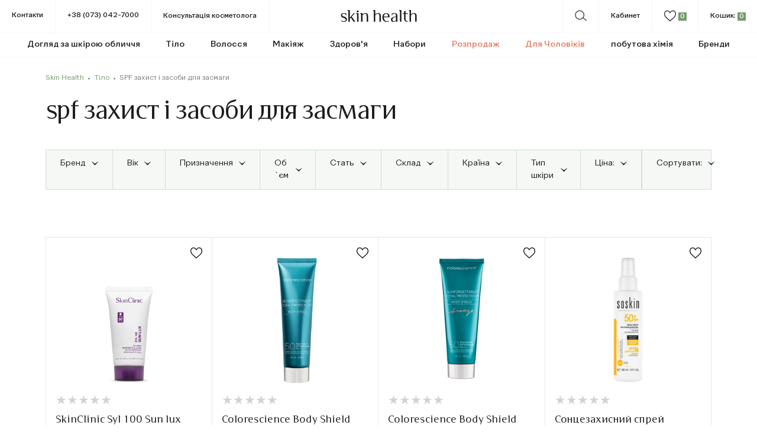

--- FILE ---
content_type: text/html; charset=utf-8
request_url: https://skin-health.com.ua/dohlyad-za-tilom/spf-zakhyst-i-zasoby-dlya-zasmahy-ua
body_size: 15805
content:
<!DOCTYPE html>
<!--[if IE]><![endif]-->
<!--[if IE 8 ]><html dir="ltr" lang="uk" class="ie8"><![endif]-->
<!--[if IE 9 ]><html dir="ltr" lang="uk" class="ie9"><![endif]-->
<!--[if (gt IE 9)|!(IE)]><!-->
<html dir="ltr" lang="uk">

<head>
  <meta charset="utf-8" />
  <title>SPF захист і засоби для засмаги купити в Україні | інтернет магазин Skin Health</title>
  <meta http-equiv="X-UA-Compatible" content="IE=edge" />
  <meta name="viewport" content="width=device-width, initial-scale=1.0, maximum-scale=1.0, user-scalable=no, shrink-to-fit=no"/>
  <!-- Google Tag Manager -->
<script >(function(w,d,s,l,i){w[l]=w[l]||[];w[l].push({'gtm.start':
new Date().getTime(),event:'gtm.js'});var f=d.getElementsByTagName(s)[0],
j=d.createElement(s),dl=l!='dataLayer'?'&l='+l:'';j.async=true;j.src=
'https://www.googletagmanager.com/gtm.js?id='+i+dl;f.parentNode.insertBefore(j,f);
})(window,document,'script','dataLayer','GTM-MQFWZ42');</script>
<!-- End Google Tag Manager -->

        <link href="/catalog/view/frontend/css/catalog.css" type="text/css" rel="stylesheet" media="screen" />
    
  <meta charset="UTF-8"/>
  <meta name="viewport" content="width=device-width, initial-scale=1">
  <meta http-equiv="X-UA-Compatible" content="IE=edge">

  <meta property="og:title" content="SPF захист і засоби для засмаги купити в Україні | інтернет магазин Skin Health ">
  <meta property="og:site_name" content="https://skin-health.com.ua/">
  <meta property="og:description" content="Широкий вибір SPF захисту і засобів для засмаги за вигідними цінами! Гарантія. Доставка по всій Україні. Креми для засмаги в інтернет магазині Skin Health">
            <link property="og:url" href="https://skin-health.com.ua/dohlyad-za-tilom/spf-zakhyst-i-zasoby-dlya-zasmahy-ua" rel="canonical"/>
                <meta property="og:image" content="">
  <meta property="og:type" content="website">
    <base href="https://skin-health.com.ua/"/>
        <link rel="alternate" href="https://skin-health.com.ua/ukhod-za-telom/spf-zashchita-i-sredstva-dlya-zagara" hreflang="ru" />

      <link rel="alternate" href="https://skin-health.com.ua/dohlyad-za-tilom/spf-zakhyst-i-zasoby-dlya-zasmahy-ua" hreflang="uk" />

                        <link href="https://skin-health.com.ua/image/catalog/slider/sh-favicon.jpg" rel="icon"/>
      
          <meta name="description" content="Широкий вибір SPF захисту і засобів для засмаги за вигідними цінами! Гарантія. Доставка по всій Україні. Креми для засмаги в інтернет магазині Skin Health"/>
    
</head>
<body>
<!-- Google Tag Manager (noscript) -->
<noscript ><iframe src="https://www.googletagmanager.com/ns.html?id=GTM-MQFWZ42"
height="0" width="0" style="display:none;visibility:hidden"></iframe></noscript>
<!-- End Google Tag Manager (noscript) -->
<header id="header">
  <div class="open_nav">
    <div class="icon">
      <span></span>
    </div>
  </div>
    <a href="https://skin-health.com.ua/" class="header_logo">
    <svg
            width="133"
            height="23"
            viewBox="0 0 133 23"
            fill="none"
            xmlns="http://www.w3.org/2000/svg"
    >
      <path
              d="M11.138 17.474c0-.677-.286-1.26-.857-1.749-.57-.489-1.694-.997-3.37-1.523C4.305 13.355 3 11.945 3 9.97c0-1.24.447-2.19 1.342-2.849.914-.658 2.17-.987 3.77-.987.799 0 1.865.113 3.197.338l.628.085v4.26h-.028c-.438-2.408-1.79-3.611-4.055-3.611-.857 0-1.57.197-2.141.592-.571.376-.857.856-.857 1.439 0 .602.228 1.11.685 1.523.457.395 1.323.79 2.599 1.185 1.998.602 3.35 1.279 4.054 2.031.724.752 1.085 1.674 1.085 2.764 0 1.129-.466 2.126-1.399 2.99-.914.847-2.417 1.27-4.511 1.27a6.858 6.858 0 01-4.14-1.354v-1.552c1.142 1.223 2.588 1.834 4.34 1.834 1.066 0 1.922-.216 2.57-.649.666-.432.999-1.034.999-1.805zM18.061 20.746H15.55V4.808c0-1.147-.153-1.984-.457-2.51-.286-.546-.78-.969-1.485-1.27V1h4.454v13.004l6.34-7.644h2.112l-5.254 5.81 6.14 8.576h-3.113l-4.597-6.911-1.628 1.918v4.993zM32.761 20.746H30.25V10.168c0-1.223-.152-2.078-.457-2.567-.267-.49-.771-.893-1.513-1.213V6.36h4.482v14.386zM29.65 3.313c0-.47.152-.856.457-1.156.324-.32.714-.48 1.17-.48.458 0 .848.16 1.171.48.343.32.514.705.514 1.156 0 .451-.17.837-.514 1.157-.323.3-.713.451-1.17.451-.457 0-.847-.15-1.171-.451a1.616 1.616 0 01-.457-1.157zM39.507 9.914v10.832h-2.513V10.168c0-1.147-.152-1.984-.457-2.51-.285-.546-.78-.97-1.485-1.27V6.36h4.455v1.608a11.35 11.35 0 012.37-1.326c.894-.376 1.675-.546 2.34-.508 1.657 0 2.847.395 3.57 1.185.742.77 1.114 2.097 1.114 3.977v9.45h-2.513v-9.534c0-1.486-.21-2.502-.628-3.047-.419-.545-1.123-.818-2.113-.818-1.6 0-2.98.856-4.14 2.567zM61.063 9.914v10.832h-2.512V4.808c0-1.147-.153-1.984-.457-2.51-.286-.546-.78-.969-1.485-1.27V1h4.454v6.968a11.35 11.35 0 012.37-1.326c.895-.376 1.676-.546 2.342-.508 1.656 0 2.846.395 3.569 1.185.742.77 1.114 2.097 1.114 3.977v9.45h-2.513v-9.534c0-1.486-.21-2.502-.628-3.047-.42-.545-1.123-.818-2.113-.818-1.6 0-2.98.856-4.14 2.567zM80.99 19.928c1.18 0 2.19-.197 3.027-.592v1.128a14.024 14.024 0 01-3.854.536c-2.113 0-3.826-.705-5.14-2.116-1.294-1.429-1.942-3.225-1.942-5.388 0-2.407.58-4.23 1.742-5.472 1.18-1.26 2.77-1.89 4.769-1.89 1.808 0 3.207.602 4.197 1.805 1.009 1.185 1.513 2.934 1.513 5.247h-9.68c.02 2.22.515 3.902 1.485 5.05.971 1.128 2.266 1.692 3.884 1.692zM79.279 7.206c-1.067 0-1.923.423-2.57 1.27-.629.827-.98 2.04-1.057 3.638h6.939c0-3.272-1.104-4.908-3.313-4.908zM92.58 19.843c.666 0 1.256-.112 1.77-.338.514-.226 1.076-.63 1.685-1.213v-5.557c-2.018.32-3.522.856-4.512 1.608-.99.752-1.484 1.636-1.484 2.651 0 .828.228 1.514.685 2.06.476.526 1.094.79 1.856.79zm.514-12.722c-.99 0-1.875.348-2.656 1.044-.78.677-1.266 1.56-1.456 2.652h-.028V6.839c1.922-.47 3.378-.705 4.368-.705 1.809 0 3.132.451 3.97 1.354.837.903 1.255 2.35 1.255 4.344v8.914h-2.512v-1.241C94.474 20.502 92.999 21 91.609 21c-1.275 0-2.275-.348-2.998-1.044-.723-.714-1.085-1.655-1.085-2.82.076-.847.276-1.543.6-2.088.323-.545.847-1.006 1.57-1.382.666-.358 1.094-.574 1.285-.65.419-.168.942-.328 1.57-.479l1.485-.338 1.542-.282.457-.085V11.1c0-1.373-.229-2.38-.685-3.019-.438-.639-1.19-.959-2.256-.959zM105.208 20.746h-2.513V4.808c0-1.147-.152-1.984-.457-2.51-.285-.546-.78-.969-1.485-1.27V1h4.455v19.746zM112.295 2.128V6.36h3.912v1.072h-3.912v8.406c0 2.614.99 3.92 2.97 3.92h.999v.988h-1.37c-1.694 0-2.97-.47-3.826-1.41-.857-.94-1.285-2.295-1.285-4.062V7.432h-2.399V6.36h2.399V2.946l2.512-.818zM121.606 9.914v10.832h-2.513V4.808c0-1.147-.152-1.984-.457-2.51-.285-.546-.78-.969-1.484-1.27V1h4.454v6.968c.685-.508 1.475-.95 2.37-1.326.894-.376 1.675-.546 2.341-.508 1.656 0 2.846.395 3.569 1.185.743.77 1.114 2.097 1.114 3.977v9.45h-2.513v-9.534c0-1.486-.209-2.502-.628-3.047-.419-.545-1.123-.818-2.113-.818-1.599 0-2.979.856-4.14 2.567z"
              fill="#1E1E1E"
      />
    </svg>

  </a>
    	<nav id="nav">
		<div class="nav_content">
			<ul class="nav_categories">
															<li class="nav_item nav_category">
							<div class="panel">
								<p class="nav_link">Догляд за шкірою обличчя</p>
								<svg width="6" height="11" viewbox="0 0 6 11" fill="none" xmlns="http://www.w3.org/2000/svg">
									<path d="M5.899 5.755a.372.372 0 000-.51L.408.066C.186-.142-.102.182.036.482.766 1.85 3.231 4.516 3.231 5.5c0 1.118-2.687 3.82-3.195 5.018-.139.3.15.624.372.416l5.49-5.179z" fill="#1E1E1E"/>
								</svg>
							</div>
							<div class="nav_sub">
								<div class="sub_back">
									<p href="https://skin-health.com.ua/dohlyad-za-oblychchyam" class="category_name">Догляд за шкірою обличчя</p>
									<svg width="6" height="11" viewbox="0 0 6 11" fill="none" xmlns="http://www.w3.org/2000/svg">
										<path d="M5.899 5.755a.372.372 0 000-.51L.408.066C.186-.142-.102.182.036.482.766 1.85 3.231 4.516 3.231 5.5c0 1.118-2.687 3.82-3.195 5.018-.139.3.15.624.372.416l5.49-5.179z" fill="#1E1E1E"/>
									</svg>
								</div>
								<ul class="sub_list">
																			<li class="sub_item">
											<a href="https://skin-health.com.ua/dohlyad-za-oblychchyam/balzam-dlya-oblychchya-ua" class="sub_link">Бальзам для обличчя</a>
										</li>
																			<li class="sub_item">
											<a href="https://skin-health.com.ua/dohlyad-za-oblychchyam/hel-dlya-oblychchya-ua" class="sub_link">Гелі</a>
										</li>
																			<li class="sub_item">
											<a href="https://skin-health.com.ua/dohlyad-za-oblychchyam/emulsiya-i-esentsiya-dlya-oblychchya-ua" class="sub_link">Емульсія та есенція</a>
										</li>
																			<li class="sub_item">
											<a href="https://skin-health.com.ua/dohlyad-za-oblychchyam/kontsentraty-ua" class="sub_link">Концентрати</a>
										</li>
																			<li class="sub_item">
											<a href="https://skin-health.com.ua/dohlyad-za-oblychchyam/mitselyarna-voda-ua" class="sub_link">Міцелярна вода</a>
										</li>
																			<li class="sub_item">
											<a href="https://skin-health.com.ua/dohlyad-za-oblychchyam/maz-dlya-oblychchya-ua" class="sub_link">Мазі</a>
										</li>
																			<li class="sub_item">
											<a href="https://skin-health.com.ua/dohlyad-za-oblychchyam/masky-dlya-oblychchya-ua" class="sub_link">Маски для обличчя</a>
										</li>
																			<li class="sub_item">
											<a href="https://skin-health.com.ua/dohlyad-za-oblychchyam/maslo-dlya-oblychchya-ua" class="sub_link">Масла</a>
										</li>
																			<li class="sub_item">
											<a href="https://skin-health.com.ua/dohlyad-za-oblychchyam/mylo-ua" class="sub_link">Мило</a>
										</li>
																			<li class="sub_item">
											<a href="https://skin-health.com.ua/dohlyad-za-oblychchyam/molochko-dlya-oblychchya-ua" class="sub_link">Молочко для обличчя</a>
										</li>
																			<li class="sub_item">
											<a href="https://skin-health.com.ua/dohlyad-za-oblychchyam/mus-dlya-oblychchya" class="sub_link">Муси</a>
										</li>
																			<li class="sub_item">
											<a href="https://skin-health.com.ua/dohlyad-za-oblychchyam/dohlyad-za-oblychchyam-pid-chas-vahitnosti-ua" class="sub_link">Під час вагітності</a>
										</li>
																			<li class="sub_item">
											<a href="https://skin-health.com.ua/dohlyad-za-oblychchyam/pinka-dlya-vmyvannya-oblychchya-ua" class="sub_link">Пінки</a>
										</li>
																			<li class="sub_item">
											<a href="https://skin-health.com.ua/dohlyad-za-oblychchyam/patchi-ua" class="sub_link">Патчі</a>
										</li>
																			<li class="sub_item">
											<a href="https://skin-health.com.ua/dohlyad-za-oblychchyam/servetky-dlya-oblychchya-ua" class="sub_link">Серветки для обличчя</a>
										</li>
																			<li class="sub_item">
											<a href="https://skin-health.com.ua/dohlyad-za-oblychchyam/syrovatky-dlya-oblychchya-ua" class="sub_link">Сироватки</a>
										</li>
																			<li class="sub_item">
											<a href="https://skin-health.com.ua/dohlyad-za-oblychchyam/skraby-i-pilinhy-dlya-oblychchya-ua" class="sub_link">Скраби і пілінги</a>
										</li>
																			<li class="sub_item">
											<a href="https://skin-health.com.ua/dohlyad-za-oblychchyam/sprey-dlya-oblychchya-ua" class="sub_link">Спрей для обличчя</a>
										</li>
																			<li class="sub_item">
											<a href="https://skin-health.com.ua/dohlyad-za-oblychchyam/termalna-voda-ua" class="sub_link">Термальна вода</a>
										</li>
																			<li class="sub_item">
											<a href="https://skin-health.com.ua/dohlyad-za-oblychchyam/tkanynni-masky-ua" class="sub_link">Тканинні маски</a>
										</li>
																			<li class="sub_item">
											<a href="https://skin-health.com.ua/dohlyad-za-oblychchyam/tonik-dlya-oblychchya-ua" class="sub_link">Тоніки і тонери</a>
										</li>
																			<li class="sub_item">
											<a href="https://skin-health.com.ua/dohlyad-za-oblychchyam/flyuyidy-dlya-oblychchya-ua" class="sub_link">Флюїди</a>
										</li>
																			<li class="sub_item">
											<a href="https://skin-health.com.ua/dohlyad-za-oblychchyam/krem-dlya-oblychchya-ua" class="sub_link">Крем для обличчя</a>
										</li>
																			<li class="sub_item">
											<a href="https://skin-health.com.ua/dohlyad-za-oblychchyam/losyon-dlya-oblychchya-ua" class="sub_link">Лосьйони</a>
										</li>
																			<li class="sub_item">
											<a href="https://skin-health.com.ua/dohlyad-za-oblychchyam/dohlyad-dlya-shkiry-navkolo-ochey-ua" class="sub_link">Догляд для шкіри навколо очей</a>
										</li>
																			<li class="sub_item">
											<a href="https://skin-health.com.ua/dohlyad-za-oblychchyam/sontsezakhysni-zasoby-ua" class="sub_link">Сонцезахисні засоби</a>
										</li>
																			<li class="sub_item">
											<a href="https://skin-health.com.ua/dohlyad-za-oblychchyam/dohlyad-za-brovamy-i-viyi" class="sub_link">Догляд за бровами і віями</a>
										</li>
																			<li class="sub_item">
											<a href="https://skin-health.com.ua/dohlyad-za-oblychchyam/dohlyad-za-shyyeyu-i-zonoyu-dekalte" class="sub_link">Догляд за шиєю і зоною декальте</a>
										</li>
																										</ul>
							</div>
						</li>
																				<li class="nav_item nav_category">
							<div class="panel">
								<p class="nav_link">Тіло</p>
								<svg width="6" height="11" viewbox="0 0 6 11" fill="none" xmlns="http://www.w3.org/2000/svg">
									<path d="M5.899 5.755a.372.372 0 000-.51L.408.066C.186-.142-.102.182.036.482.766 1.85 3.231 4.516 3.231 5.5c0 1.118-2.687 3.82-3.195 5.018-.139.3.15.624.372.416l5.49-5.179z" fill="#1E1E1E"/>
								</svg>
							</div>
							<div class="nav_sub">
								<div class="sub_back">
									<p href="https://skin-health.com.ua/dohlyad-za-tilom" class="category_name">Тіло</p>
									<svg width="6" height="11" viewbox="0 0 6 11" fill="none" xmlns="http://www.w3.org/2000/svg">
										<path d="M5.899 5.755a.372.372 0 000-.51L.408.066C.186-.142-.102.182.036.482.766 1.85 3.231 4.516 3.231 5.5c0 1.118-2.687 3.82-3.195 5.018-.139.3.15.624.372.416l5.49-5.179z" fill="#1E1E1E"/>
									</svg>
								</div>
								<ul class="sub_list">
																			<li class="sub_item">
											<a href="https://skin-health.com.ua/dohlyad-za-tilom/hel-dlya-tila-ua" class="sub_link"> Гелі</a>
										</li>
																			<li class="sub_item">
											<a href="https://skin-health.com.ua/dohlyad-za-tilom/maslo-dlya-tila-ua" class="sub_link"> Масла для тіла</a>
										</li>
																			<li class="sub_item">
											<a href="https://skin-health.com.ua/dohlyad-za-tilom/dezodoranty-ua" class="sub_link">Дезодоранти</a>
										</li>
																			<li class="sub_item">
											<a href="https://skin-health.com.ua/dohlyad-za-tilom/relaks-ua" class="sub_link">Для ванни та душу</a>
										</li>
																			<li class="sub_item">
											<a href="https://skin-health.com.ua/dohlyad-za-tilom/dohlyad-za-tilom-pid-chas-i-pislya-vahitnosti-ua" class="sub_link">Догляд за тілом під час і після вагітності</a>
										</li>
																			<li class="sub_item">
											<a href="https://skin-health.com.ua/dohlyad-za-tilom/dohlyad-pislya-depilyatsiyi-ua" class="sub_link">Догляд після депіляції</a>
										</li>
																			<li class="sub_item">
											<a href="https://skin-health.com.ua/dohlyad-za-tilom/krem-dlya-byusta-ua" class="sub_link">Креми для бюста</a>
										</li>
																			<li class="sub_item">
											<a href="https://skin-health.com.ua/dohlyad-za-tilom/krem-dlya-nog-ua" class="sub_link">Креми для ніг</a>
										</li>
																			<li class="sub_item">
											<a href="https://skin-health.com.ua/dohlyad-za-tilom/kremi-dlya-tila-ua" class="sub_link">Креми для тіла</a>
										</li>
																			<li class="sub_item">
											<a href="https://skin-health.com.ua/dohlyad-za-tilom/losyon-dlya-tila-ua" class="sub_link">Лосьйони</a>
										</li>
																			<li class="sub_item">
											<a href="https://skin-health.com.ua/dohlyad-za-tilom/molochko-dlya-tila-ua" class="sub_link">Молочко для тіла</a>
										</li>
																			<li class="sub_item">
											<a href="https://skin-health.com.ua/dohlyad-za-tilom/mus-dlya-tila-ua" class="sub_link">Муси</a>
										</li>
																			<li class="sub_item">
											<a href="https://skin-health.com.ua/dohlyad-za-tilom/syrovatka-dlya-tila-ua" class="sub_link">Сироватки для тіла</a>
										</li>
																			<li class="sub_item">
											<a href="https://skin-health.com.ua/dohlyad-za-tilom/skrab-dlya-tila-ua" class="sub_link">Скрабы для тіла</a>
										</li>
																			<li class="sub_item">
											<a href="https://skin-health.com.ua/dohlyad-za-tilom/spreyidlyatila2" class="sub_link">Спреї для тіла</a>
										</li>
																			<li class="sub_item">
											<a href="https://skin-health.com.ua/dohlyad-za-tilom/antytselyulitnyy-dohlyad-ua" class="sub_link">Антицелюлітний догляд</a>
										</li>
																			<li class="sub_item">
											<a href="https://skin-health.com.ua/dohlyad-za-tilom/dohlyad-dlya-ruk-ua" class="sub_link">Догляд для рук</a>
										</li>
																			<li class="sub_item">
											<a href="https://skin-health.com.ua/dohlyad-za-tilom/zasib-dlya-vanny-i-dusha-ua" class="sub_link">Засоби для ванни і душа</a>
										</li>
																			<li class="sub_item">
											<a href="https://skin-health.com.ua/dohlyad-za-tilom/mylodlyatila2" class="sub_link">Мило для тіла</a>
										</li>
																			<li class="sub_item">
											<a href="https://skin-health.com.ua/dohlyad-za-tilom/spf-zakhyst-i-zasoby-dlya-zasmahy-ua" class="sub_link">SPF захист і засоби для засмаги</a>
										</li>
																			<li class="sub_item">
											<a href="https://skin-health.com.ua/dohlyad-za-tilom/avtozahar-ua" class="sub_link">Автозасмага</a>
										</li>
																										</ul>
							</div>
						</li>
																				<li class="nav_item nav_category">
							<div class="panel">
								<p class="nav_link">Волосся</p>
								<svg width="6" height="11" viewbox="0 0 6 11" fill="none" xmlns="http://www.w3.org/2000/svg">
									<path d="M5.899 5.755a.372.372 0 000-.51L.408.066C.186-.142-.102.182.036.482.766 1.85 3.231 4.516 3.231 5.5c0 1.118-2.687 3.82-3.195 5.018-.139.3.15.624.372.416l5.49-5.179z" fill="#1E1E1E"/>
								</svg>
							</div>
							<div class="nav_sub">
								<div class="sub_back">
									<p href="https://skin-health.com.ua/dohlyad-za-volossyam" class="category_name">Волосся</p>
									<svg width="6" height="11" viewbox="0 0 6 11" fill="none" xmlns="http://www.w3.org/2000/svg">
										<path d="M5.899 5.755a.372.372 0 000-.51L.408.066C.186-.142-.102.182.036.482.766 1.85 3.231 4.516 3.231 5.5c0 1.118-2.687 3.82-3.195 5.018-.139.3.15.624.372.416l5.49-5.179z" fill="#1E1E1E"/>
									</svg>
								</div>
								<ul class="sub_list">
																			<li class="sub_item">
											<a href="https://skin-health.com.ua/dohlyad-za-volossyam/balzam-dlya-volossya-ua" class="sub_link">Бальзами</a>
										</li>
																			<li class="sub_item">
											<a href="https://skin-health.com.ua/dohlyad-za-volossyam/hrebintsi-ua" class="sub_link">Гребінці</a>
										</li>
																			<li class="sub_item">
											<a href="https://skin-health.com.ua/dohlyad-za-volossyam/kondytsioner-dlya-volossya-ua" class="sub_link">Кондиціонери</a>
										</li>
																			<li class="sub_item">
											<a href="https://skin-health.com.ua/dohlyad-za-volossyam/kremy-dlya-volossya" class="sub_link">Креми для волосся</a>
										</li>
																			<li class="sub_item">
											<a href="https://skin-health.com.ua/dohlyad-za-volossyam/losyon-dlya-volossya-ua" class="sub_link">Лосьйони</a>
										</li>
																			<li class="sub_item">
											<a href="https://skin-health.com.ua/dohlyad-za-volossyam/masky-dlya-volossya-ua" class="sub_link">Маски</a>
										</li>
																			<li class="sub_item">
											<a href="https://skin-health.com.ua/dohlyad-za-volossyam/oliya-dlya-volossya-ua" class="sub_link">Олія для волосся</a>
										</li>
																			<li class="sub_item">
											<a href="https://skin-health.com.ua/dohlyad-za-volossyam/syrovatkydlyavolossya2" class="sub_link">Сироватки для волосся</a>
										</li>
																			<li class="sub_item">
											<a href="https://skin-health.com.ua/dohlyad-za-volossyam/skraby-dlya-volossya-ua" class="sub_link">Скраби</a>
										</li>
																			<li class="sub_item">
											<a href="https://skin-health.com.ua/dohlyad-za-volossyam/sprey-dlya-volossya-ua" class="sub_link">Спреї</a>
										</li>
																			<li class="sub_item">
											<a href="https://skin-health.com.ua/dohlyad-za-volossyam/staylinh-ua" class="sub_link">Стайлінг</a>
										</li>
																			<li class="sub_item">
											<a href="https://skin-health.com.ua/dohlyad-za-volossyam/shampuni-ua" class="sub_link">Шампуні</a>
										</li>
																			<li class="sub_item">
											<a href="https://skin-health.com.ua/dohlyad-za-volossyam/syrovatky-dlya-viy" class="sub_link">Сироватки для вій</a>
										</li>
																			<li class="sub_item">
											<a href="https://skin-health.com.ua/dohlyad-za-volossyam/obem-ua" class="sub_link">Об`єм</a>
										</li>
																			<li class="sub_item">
											<a href="https://skin-health.com.ua/dohlyad-za-volossyam/dytyacha-iniya-ua" class="sub_link"> Дитяча лінія</a>
										</li>
																			<li class="sub_item">
											<a href="https://skin-health.com.ua/dohlyad-za-volossyam/sukhi-shampuni" class="sub_link">Сухі шампуні</a>
										</li>
																										</ul>
							</div>
						</li>
																				<li class="nav_item nav_category">
							<div class="panel">
								<p class="nav_link">Макіяж</p>
								<svg width="6" height="11" viewbox="0 0 6 11" fill="none" xmlns="http://www.w3.org/2000/svg">
									<path d="M5.899 5.755a.372.372 0 000-.51L.408.066C.186-.142-.102.182.036.482.766 1.85 3.231 4.516 3.231 5.5c0 1.118-2.687 3.82-3.195 5.018-.139.3.15.624.372.416l5.49-5.179z" fill="#1E1E1E"/>
								</svg>
							</div>
							<div class="nav_sub">
								<div class="sub_back">
									<p href="https://skin-health.com.ua/makiyazh-ua" class="category_name">Макіяж</p>
									<svg width="6" height="11" viewbox="0 0 6 11" fill="none" xmlns="http://www.w3.org/2000/svg">
										<path d="M5.899 5.755a.372.372 0 000-.51L.408.066C.186-.142-.102.182.036.482.766 1.85 3.231 4.516 3.231 5.5c0 1.118-2.687 3.82-3.195 5.018-.139.3.15.624.372.416l5.49-5.179z" fill="#1E1E1E"/>
									</svg>
								</div>
								<ul class="sub_list">
																			<li class="sub_item">
											<a href="https://skin-health.com.ua/makiyazh-ua/bliski-ua" class="sub_link">Блиски для губ</a>
										</li>
																			<li class="sub_item">
											<a href="https://skin-health.com.ua/makiyazh-ua/konsyler-ua" class="sub_link">Консилери</a>
										</li>
																			<li class="sub_item">
											<a href="https://skin-health.com.ua/makiyazh-ua/dlya-briv" class="sub_link">Косметика для брів </a>
										</li>
																			<li class="sub_item">
											<a href="https://skin-health.com.ua/makiyazh-ua/praymer-ua" class="sub_link">Праймер</a>
										</li>
																			<li class="sub_item">
											<a href="https://skin-health.com.ua/makiyazh-ua/pudra-ua" class="sub_link">Пудра</a>
										</li>
																			<li class="sub_item">
											<a href="https://skin-health.com.ua/makiyazh-ua/tonalni-zasoby-ua" class="sub_link">Тональні засоби</a>
										</li>
																			<li class="sub_item">
											<a href="https://skin-health.com.ua/makiyazh-ua/dohlyad-za-hubamy-ua" class="sub_link">Догляд за губами</a>
										</li>
																			<li class="sub_item">
											<a href="https://skin-health.com.ua/makiyazh-ua/bb-krem-ua" class="sub_link">ВВ креми</a>
										</li>
																			<li class="sub_item">
											<a href="https://skin-health.com.ua/makiyazh-ua/makiyazh-bez-makiyazhu-ua" class="sub_link">Макіяж без макіяжу</a>
										</li>
																			<li class="sub_item">
											<a href="https://skin-health.com.ua/makiyazh-ua/pomada-ua" class="sub_link">Помада</a>
										</li>
																			<li class="sub_item">
											<a href="https://skin-health.com.ua/makiyazh-ua/matuyuchi-zasoby-ua" class="sub_link">Матуючі засоби</a>
										</li>
																			<li class="sub_item">
											<a href="https://skin-health.com.ua/makiyazh-ua/bronzery-i-khaylaytery-ua" class="sub_link">Бронзери і хайлайтери</a>
										</li>
																			<li class="sub_item">
											<a href="https://skin-health.com.ua/makiyazh-ua/penzli-dlya-pudry-i-tonu-ua" class="sub_link">Пензлі для пудри і тону</a>
										</li>
																			<li class="sub_item">
											<a href="https://skin-health.com.ua/makiyazh-ua/korektory-ua" class="sub_link">Коректори</a>
										</li>
																			<li class="sub_item">
											<a href="https://skin-health.com.ua/makiyazh-ua/tush-dlya-viy-ua" class="sub_link">Туш для вій</a>
										</li>
																			<li class="sub_item">
											<a href="https://skin-health.com.ua/makiyazh-ua/zvolozhuyuchi-spreyi-ua" class="sub_link">Зволожуючі спреї</a>
										</li>
																										</ul>
							</div>
						</li>
																				<li class="nav_item nav_category">
							<div class="panel">
								<p class="nav_link">Здоров'я</p>
								<svg width="6" height="11" viewbox="0 0 6 11" fill="none" xmlns="http://www.w3.org/2000/svg">
									<path d="M5.899 5.755a.372.372 0 000-.51L.408.066C.186-.142-.102.182.036.482.766 1.85 3.231 4.516 3.231 5.5c0 1.118-2.687 3.82-3.195 5.018-.139.3.15.624.372.416l5.49-5.179z" fill="#1E1E1E"/>
								</svg>
							</div>
							<div class="nav_sub">
								<div class="sub_back">
									<p href="https://skin-health.com.ua/zdorovya-ua" class="category_name">Здоров'я</p>
									<svg width="6" height="11" viewbox="0 0 6 11" fill="none" xmlns="http://www.w3.org/2000/svg">
										<path d="M5.899 5.755a.372.372 0 000-.51L.408.066C.186-.142-.102.182.036.482.766 1.85 3.231 4.516 3.231 5.5c0 1.118-2.687 3.82-3.195 5.018-.139.3.15.624.372.416l5.49-5.179z" fill="#1E1E1E"/>
									</svg>
								</div>
								<ul class="sub_list">
																			<li class="sub_item">
											<a href="https://skin-health.com.ua/zdorovya-ua/zubni-pasty-ua" class="sub_link">Зубні пасти</a>
										</li>
																			<li class="sub_item">
											<a href="https://skin-health.com.ua/zdorovya-ua/zubni-shchitky-ua" class="sub_link">Зубні щітки</a>
										</li>
																			<li class="sub_item">
											<a href="https://skin-health.com.ua/zdorovya-ua/opoliskuvachi-dlya-rotovoyi-porozhnyny-ua" class="sub_link">Ополіскувачі для ротової порожнини</a>
										</li>
																			<li class="sub_item">
											<a href="https://skin-health.com.ua/zdorovya-ua/detoks-ua" class="sub_link">Детокс</a>
										</li>
																			<li class="sub_item">
											<a href="https://skin-health.com.ua/zdorovya-ua/kharchovi-dobavky-ua" class="sub_link">Харчові добавки</a>
										</li>
																										</ul>
							</div>
						</li>
																				<li class="nav_item nav_category">
							<div class="panel">
								<p class="nav_link">Набори</p>
								<svg width="6" height="11" viewbox="0 0 6 11" fill="none" xmlns="http://www.w3.org/2000/svg">
									<path d="M5.899 5.755a.372.372 0 000-.51L.408.066C.186-.142-.102.182.036.482.766 1.85 3.231 4.516 3.231 5.5c0 1.118-2.687 3.82-3.195 5.018-.139.3.15.624.372.416l5.49-5.179z" fill="#1E1E1E"/>
								</svg>
							</div>
							<div class="nav_sub">
								<div class="sub_back">
									<p href="https://skin-health.com.ua/nabory-ua" class="category_name">Набори</p>
									<svg width="6" height="11" viewbox="0 0 6 11" fill="none" xmlns="http://www.w3.org/2000/svg">
										<path d="M5.899 5.755a.372.372 0 000-.51L.408.066C.186-.142-.102.182.036.482.766 1.85 3.231 4.516 3.231 5.5c0 1.118-2.687 3.82-3.195 5.018-.139.3.15.624.372.416l5.49-5.179z" fill="#1E1E1E"/>
									</svg>
								</div>
								<ul class="sub_list">
																			<li class="sub_item">
											<a href="https://skin-health.com.ua/nabory-ua/nabory-za-volossyam" class="sub_link">Для догляду за волоссям</a>
										</li>
																			<li class="sub_item">
											<a href="https://skin-health.com.ua/nabory-ua/dlya-ditey-ua" class="sub_link">Для дітей</a>
										</li>
																			<li class="sub_item">
											<a href="https://skin-health.com.ua/nabory-ua/dlya-zhinok-ua" class="sub_link">Для жінок</a>
										</li>
																			<li class="sub_item">
											<a href="https://skin-health.com.ua/nabory-ua/nabory-dlya-cholovikiv-ua" class="sub_link">Для чоловіків</a>
										</li>
																			<li class="sub_item">
											<a href="https://skin-health.com.ua/nabory-ua/dlya-tila-ua" class="sub_link">Для тіла</a>
										</li>
																										</ul>
							</div>
						</li>
																				<li class="nav_item sale">
							<div class="panel">
								<a href="https://skin-health.com.ua/rozprodazh" class="nav_link">Розпродаж</a>
							</div>
						</li>

																				<li class="nav_item sale">
							<div class="panel">
								<a href="https://skin-health.com.ua/dlya-cholovikiv-ua" class="nav_link">Для Чоловіків</a>
							</div>
						</li>

																				<li class="nav_item nav_category">
							<div class="panel">
								<p class="nav_link">побутова хімія</p>
								<svg width="6" height="11" viewbox="0 0 6 11" fill="none" xmlns="http://www.w3.org/2000/svg">
									<path d="M5.899 5.755a.372.372 0 000-.51L.408.066C.186-.142-.102.182.036.482.766 1.85 3.231 4.516 3.231 5.5c0 1.118-2.687 3.82-3.195 5.018-.139.3.15.624.372.416l5.49-5.179z" fill="#1E1E1E"/>
								</svg>
							</div>
							<div class="nav_sub">
								<div class="sub_back">
									<p href="https://skin-health.com.ua/pobutova-khimiya" class="category_name">побутова хімія</p>
									<svg width="6" height="11" viewbox="0 0 6 11" fill="none" xmlns="http://www.w3.org/2000/svg">
										<path d="M5.899 5.755a.372.372 0 000-.51L.408.066C.186-.142-.102.182.036.482.766 1.85 3.231 4.516 3.231 5.5c0 1.118-2.687 3.82-3.195 5.018-.139.3.15.624.372.416l5.49-5.179z" fill="#1E1E1E"/>
									</svg>
								</div>
								<ul class="sub_list">
																			<li class="sub_item">
											<a href="https://skin-health.com.ua/pobutova-khimiya/heli-dlya-prannya" class="sub_link">гелі для прання</a>
										</li>
																			<li class="sub_item">
											<a href="https://skin-health.com.ua/pobutova-khimiya/kapsuly-dlya-prannya" class="sub_link">капсули для прання</a>
										</li>
																			<li class="sub_item">
											<a href="https://skin-health.com.ua/pobutova-khimiya/poroshok-dlya-prannya" class="sub_link">порошок для прання</a>
										</li>
																			<li class="sub_item">
											<a href="https://skin-health.com.ua/pobutova-khimiya/tabletky-dlya-posudomyyky" class="sub_link">Таблетки для посудомийки</a>
										</li>
																										</ul>
							</div>
						</li>
									
				<li class="nav_item">
					<div class="panel">
						<a href="https://skin-health.com.ua/brands" class="nav_link">Бренди</a>
					</div>
				</li>
				<li class="nav_item nav_category consult-link">
					<div class="panel">
						<p class="nav_link">Консультація косметолога</p>
						<svg width="6" height="11" viewbox="0 0 6 11" fill="none" xmlns="http://www.w3.org/2000/svg"><path d="M5.899 5.755a.372.372 0 000-.51L.408.066C.186-.142-.102.182.036.482.766 1.85 3.231 4.516 3.231 5.5c0 1.118-2.687 3.82-3.195 5.018-.139.3.15.624.372.416l5.49-5.179z" fill="#1E1E1E"/></svg>
					</div>
					<div class="nav_sub">
						<div class="sub_back">
							<p href="#" class="category_name">
								Консультація косметолога
							</p>
							<svg width="6" height="11" viewbox="0 0 6 11" fill="none" xmlns="http://www.w3.org/2000/svg"><path d="M5.899 5.755a.372.372 0 000-.51L.408.066C.186-.142-.102.182.036.482.766 1.85 3.231 4.516 3.231 5.5c0 1.118-2.687 3.82-3.195 5.018-.139.3.15.624.372.416l5.49-5.179z" fill="#1E1E1E"/></svg>
						</div>
						<ul class="sub_list">
															<li class="sub_item">
									<a href="https://skin-health.com.ua/karboksyterapiya/" class="sub_link">Карбоксітерапія</a>
								</li>
															<li class="sub_item">
									<a href="https://skin-health.com.ua/chystka-oblychchya/" class="sub_link">Чистка обличчя</a>
								</li>
															<li class="sub_item">
									<a href="https://skin-health.com.ua/konsultatsiya-kosmetoloha/" class="sub_link">Косметолог - Екатерина Паламарчук</a>
								</li>
														<li class="sub_item">
								<a href="https://skin-health.com.ua/konsultatsiya-kosmetoloha/#ankor_services" class="link_all">
									<p class="link_text">показати все</p>
								</a>
							</li>
						</ul>
					</div>
				</li>
			</ul>
			<ul class="contacts">
				<li class="contacts-link">
					<a href="https://skin-health.com.ua/contacts" rel="nofollow">Контакти</a>
				</li>
				<li class="tel-link">
					<a href="tel:+38 (073) 042-7000">+38 (073) 042-7000</a>
				</li>
			</ul>
					</div>
	</nav>
	<div class="header-functions">
		<div class="search_holder function-holder">
			<input class="search-field" type="text" name="search" value="" placeholder="Пошук" autocomplete="off"/>
			<button class="search-btn">
				<svg width="17" height="16" viewbox="0 0 17 16" fill="none" xmlns="http://www.w3.org/2000/svg">
					<path d="M13.146 6.6075C13.146 9.97637 10.3893 12.715 6.97926 12.715C3.56923 12.715 0.8125 9.97637 0.8125 6.6075C0.8125 3.23862 3.56923 0.5 6.97926 0.5C10.3893 0.5 13.146 3.23862 13.146 6.6075Z" stroke="white"/>
					<path d="M12.0012 10.834L16.3124 14.5361" stroke="white" stroke-linecap="round" stroke-linejoin="round"/>
				</svg>

			</button>
			<button class="close-btn">
				<svg width="24" height="23" viewbox="0 0 24 23" fill="none" xmlns="http://www.w3.org/2000/svg">
					<rect x="6.31055" y="6.20703" width="0.794108" height="15.8822" transform="rotate(-45 6.31055 6.20703)" fill="white"/>
					<rect x="6.87207" y="17.4375" width="0.794108" height="15.8822" transform="rotate(-135 6.87207 17.4375)" fill="white"/>
				</svg>

			</button>
		</div>
		<div class="overlay"></div>
		<div class="search_popup">
			<!-- no-results нужно добавить класс active, чтобы показать его -->
			<p class="no-results padding">
				Нажаль, за вашим запитом нічого не знайдено.
			</p>
			<p class="wrong-results padding">
				Вы ввели какую-то дичь, пожалуйста, введите что-то удобоваримое.
			</p>
			<!-- блоку results (ниже) нужно добавить класс active, чтобы показать результаты поиска -->
			<div class="results">
				<!-- блоку preloader (ниже) нужно добавить класс hide, чтобы скрыть его -->
				<div class="preloader hide">
					<img src="catalog/view/frontend/img/search-preloader.svg" alt="preloader"/>
				</div>
				<div class="categories block padding">
					<ul id="block-categories"></ul>
				</div>
				<div class="help-wrapper">
					<div class="goods block">
						<div class="block-header td">
							<div class="name">
								Товари
								<span id="count_products" class="number"></span>
							</div>
							<a href="#" class="all product" style="display:none;">показати все</a>
						</div>
						<ul class="goods-items"></ul>
					</div>
					<div class="services block">
						<div class="block-header td">
							<div class="name">
								послуги
								<span class="service-number"></span>
							</div>
							<a href="#" class="all">показати все</a>
						</div>
						<ul class="services-items"></ul>
					</div>
					<div class="all-results block td">
						<a href="#">Показати усі результати пошуку</a>
					</div>
				</div>
			</div>
		</div>
				<div class="profile_holder function-holder call-popup" data-popup="sign-in">
		            <button class="function-btn call-popup" data-popup="sign-in">
		                <span class="name">Кабинет</span>
		                <svg
		                    width="17"
		                    height="18"
		                    viewBox="0 0 17 18"
		                    fill="none"
		                    xmlns="http://www.w3.org/2000/svg"
		                >
		                    <path
		                        fill-rule="evenodd"
		                        clip-rule="evenodd"
		                        d="M16.8972 17.6691C16.6048 13.5283 13.1529 10.2598 8.93761 10.2598C4.72232 10.2598 1.27043 13.5283 0.978027 17.6691H1.98093C2.27107 14.0811 5.27486 11.2598 8.93761 11.2598C12.6004 11.2598 15.6041 14.0811 15.8943 17.6691H16.8972Z"
		                        fill="white"
		                    />
		                    <circle cx="9.22208" cy="4.27481" r="3.77481" stroke="white" />
		                </svg>
		
					</button>
		</div>
				 <div class="like_holder function-holder">
		 							<a type="button" id="wish-link" data-wish="0">
		                <svg width="16" height="16" viewBox="0 0 16 16" fill="none" xmlns="http://www.w3.org/2000/svg">
		                <path d="M15.4755 5.04369L15.4771 5.06061L15.4797 5.07739C15.4887 5.13346 15.5641 5.66471 15.3505 6.56881L15.3505 6.56896C15.0433 7.87118 14.3327 9.0611 13.2876 10.0088L7.95494 14.7661L2.71392 10.01L2.71364 10.0098C1.66787 9.06222 0.956734 7.87151 0.649339 6.56894L0.649318 6.56885C0.435629 5.6641 0.511304 5.1332 0.520216 5.07839L0.523054 5.06093L0.524652 5.04332C0.739351 2.6771 2.38853 1.0625 4.35649 1.0625C5.66059 1.0625 6.83359 1.75828 7.52408 2.93982L7.95105 3.67043L8.38502 2.94396C9.07989 1.78073 10.3091 1.06281 11.6434 1.06281C13.6116 1.06281 15.2605 2.67739 15.4755 5.04369Z" stroke="white"/>
		                </svg>
		                <p class="counter" id="wish-counter">0</p>
		            </a>
						        </div>


	

<div class="cart_holder function-holder">
	<noindex><a href="https://skin-health.com.ua/cart" class="open_cart mob" rel="nofollow">
		<span class="name">Кошик:</span>
		<svg width="15" height="18" viewbox="0 0 15 18" fill="none" xmlns="http://www.w3.org/2000/svg">
			<path d="M12.178 17.002H2.822C1.81 17.002 1 16.25 1 15.312v-.038l.81-9.803c.04-.3.283-.526.607-.526h10.166c.324 0 .566.226.607.526l.81 9.803v.038c0 .938-.81 1.69-1.822 1.69zM4.281 4.944v-.94C4.281 2.353 5.74 1 7.521 1c1.782 0 3.24 1.352 3.24 3.005v.939" stroke="#1e1e1e"/>
		</svg>
		<div class="counter">0</div>
	</a></noindex>
	<div class="open_cart desk">
		<span class="name">Кошик:</span>
		<svg width="15" height="18" viewbox="0 0 15 18" fill="none" xmlns="http://www.w3.org/2000/svg">
			<path d="M12.178 17.002H2.822C1.81 17.002 1 16.25 1 15.312v-.038l.81-9.803c.04-.3.283-.526.607-.526h10.166c.324 0 .566.226.607.526l.81 9.803v.038c0 .938-.81 1.69-1.822 1.69zM4.281 4.944v-.94C4.281 2.353 5.74 1 7.521 1c1.782 0 3.24 1.352 3.24 3.005v.939" stroke="#1e1e1e"/>
		</svg>

		<p class="counter">0</p>
	</div>
	<div class="cart_popup  empty  ">
		<div class="empty_content">
			<h4>Ваш кошик порожній!</h4>
			<p>Додайте товари, що сподобалися в кошик</p>
			<a href="https://skin-health.com.ua/" class="primary-btn-light">Купити</a>
		</div>
		<div class="content  hidden   ">
			<h4>В кошику 0 товарiв на суму 0.00грн</h4>
			<a href="https://skin-health.com.ua/cart" class="primary-btn-light">Кошик</a>
			<a href="https://skin-health.com.ua/checkout" class="link-underline">Оформити замовлення</a>
		</div>
	</div>
</div>

</div>
  <div class="bg_nav"></div>
</header>



<main>
	<section class="catalog-page container">
							<div class="breadcrumbs p3">
						<ul class="breadcrumbs-list no-scroll">
													<li class="breadcrumbs-item">
									<a href="https://skin-health.com.ua/" class="link-style">Skin Health</a>
							</li>
													<li class="breadcrumbs-item">
									<a href="https://skin-health.com.ua/dohlyad-za-tilom" class="link-style">Тіло</a>
							</li>
																					<li class="breadcrumbs-item">
									SPF захист і засоби для засмаги
								</li>
													</ul>
				</div>
										<h1>SPF захист і засоби для засмаги</h1>
				
		 					 

		<div class="call-filter " data-popup="filter">
    <svg
            width="22"
            height="22"
            viewBox="0 0 22 22"
            fill="none"
            xmlns="http://www.w3.org/2000/svg"
    >
        <path
                fill-rule="evenodd"
                clip-rule="evenodd"
                d="M3.254 5.042H1.375v-.917h1.88a2.292 2.292 0 014.49 0h11.963v.917H7.746a2.292 2.292 0 01-4.492 0zm2.246.917a1.375 1.375 0 100-2.75 1.375 1.375 0 000 2.75zm6.92 5.5H1.376v-.917h11.046a2.292 2.292 0 014.492 0h2.795v.917h-2.795a2.292 2.292 0 01-4.492 0zm2.247.916a1.375 1.375 0 100-2.75 1.375 1.375 0 000 2.75zm-7.746 5.5H1.375v-.916h5.546a2.292 2.292 0 014.491 0h8.296v.916h-8.295a2.292 2.292 0 01-4.492 0zm2.246.917a1.375 1.375 0 100-2.75 1.375 1.375 0 000 2.75z"
                fill="#1E1E1E"
        />
    </svg>
    <p></p>
</div>

<div class="filter-wrapper">
    <form id="filters-form" class="popup filter-popup" data-popup="filter">
        <div class="title">
            <p>Фильтр</p>
            <div class="close"></div>
        </div>
        <div class="accordion">

                        <div class="accordion-item">
                <div class="accordion-panel">
                    <p>Бренд</p>
                    <svg width="6" height="11" viewBox="0 0 6 11" fill="none" xmlns="http://www.w3.org/2000/svg"><path d="M5.899 5.755a.372.372 0 000-.51L.408.066C.186-.142-.102.182.036.482.766 1.85 3.231 4.516 3.231 5.5c0 1.118-2.687 3.82-3.195 5.018-.139.3.15.624.372.416l5.49-5.179z" fill="#1E1E1E"/></svg>
                </div>
                <div class="accordion-content">
                    <div class="check-list">
                                                <div class="check-item">
                            <input   id="filter_option_value_158"
                                     data-filter_value="158"
                                     data-filter_group="8"
                                     type="checkbox"
                                                                />

                            <label>Institut Esthederm</label>
                        </div>
                                                <div class="check-item">
                            <input   id="filter_option_value_436"
                                     data-filter_value="436"
                                     data-filter_group="8"
                                     type="checkbox"
                                                                />

                            <label>Image</label>
                        </div>
                                                <div class="check-item">
                            <input   id="filter_option_value_165"
                                     data-filter_value="165"
                                     data-filter_group="8"
                                     type="checkbox"
                                                                />

                            <label>La Van De</label>
                        </div>
                                                <div class="check-item">
                            <input   id="filter_option_value_169"
                                     data-filter_value="169"
                                     data-filter_group="8"
                                     type="checkbox"
                                                                />

                            <label>Thalgo</label>
                        </div>
                                                <div class="check-item">
                            <input   id="filter_option_value_437"
                                     data-filter_value="437"
                                     data-filter_group="8"
                                     type="checkbox"
                                                                />

                            <label>Dermalogica</label>
                        </div>
                                                <div class="check-item">
                            <input   id="filter_option_value_466"
                                     data-filter_value="466"
                                     data-filter_group="8"
                                     type="checkbox"
                                                                />

                            <label>Rhea cosmetics</label>
                        </div>
                                                <div class="check-item">
                            <input   id="filter_option_value_468"
                                     data-filter_value="468"
                                     data-filter_group="8"
                                     type="checkbox"
                                                                />

                            <label>Cantabria Labs</label>
                        </div>
                                                <div class="check-item">
                            <input   id="filter_option_value_576"
                                     data-filter_value="576"
                                     data-filter_group="8"
                                     type="checkbox"
                                                                />

                            <label>Rituals</label>
                        </div>
                                                <div class="check-item">
                            <input   id="filter_option_value_600"
                                     data-filter_value="600"
                                     data-filter_group="8"
                                     type="checkbox"
                                                                />

                            <label>Biogena</label>
                        </div>
                                                <div class="check-item">
                            <input   id="filter_option_value_605"
                                     data-filter_value="605"
                                     data-filter_group="8"
                                     type="checkbox"
                                                                />

                            <label>SoSkin</label>
                        </div>
                                                <div class="check-item">
                            <input   id="filter_option_value_606"
                                     data-filter_value="606"
                                     data-filter_group="8"
                                     type="checkbox"
                                                                />

                            <label>Skin Clinic</label>
                        </div>
                                                <div class="check-item">
                            <input   id="filter_option_value_607"
                                     data-filter_value="607"
                                     data-filter_group="8"
                                     type="checkbox"
                                                                />

                            <label>Colorescience</label>
                        </div>
                        
                    </div>
                </div>
            </div>
                        <div class="accordion-item">
                <div class="accordion-panel">
                    <p>Вік</p>
                    <svg width="6" height="11" viewBox="0 0 6 11" fill="none" xmlns="http://www.w3.org/2000/svg"><path d="M5.899 5.755a.372.372 0 000-.51L.408.066C.186-.142-.102.182.036.482.766 1.85 3.231 4.516 3.231 5.5c0 1.118-2.687 3.82-3.195 5.018-.139.3.15.624.372.416l5.49-5.179z" fill="#1E1E1E"/></svg>
                </div>
                <div class="accordion-content">
                    <div class="check-list">
                                                <div class="check-item">
                            <input   id="filter_option_value_222"
                                     data-filter_value="222"
                                     data-filter_group="3"
                                     type="checkbox"
                                                                />

                            <label>Від народження</label>
                        </div>
                                                <div class="check-item">
                            <input   id="filter_option_value_22"
                                     data-filter_value="22"
                                     data-filter_group="3"
                                     type="checkbox"
                                                                />

                            <label>18+</label>
                        </div>
                                                <div class="check-item">
                            <input   id="filter_option_value_24"
                                     data-filter_value="24"
                                     data-filter_group="3"
                                     type="checkbox"
                                                                />

                            <label>30+</label>
                        </div>
                                                <div class="check-item">
                            <input   id="filter_option_value_226"
                                     data-filter_value="226"
                                     data-filter_group="3"
                                     type="checkbox"
                                                                />

                            <label>Без обмежень</label>
                        </div>
                        
                    </div>
                </div>
            </div>
                        <div class="accordion-item">
                <div class="accordion-panel">
                    <p>Призначення</p>
                    <svg width="6" height="11" viewBox="0 0 6 11" fill="none" xmlns="http://www.w3.org/2000/svg"><path d="M5.899 5.755a.372.372 0 000-.51L.408.066C.186-.142-.102.182.036.482.766 1.85 3.231 4.516 3.231 5.5c0 1.118-2.687 3.82-3.195 5.018-.139.3.15.624.372.416l5.49-5.179z" fill="#1E1E1E"/></svg>
                </div>
                <div class="accordion-content">
                    <div class="check-list">
                                                <div class="check-item">
                            <input   id="filter_option_value_194"
                                     data-filter_value="194"
                                     data-filter_group="4"
                                     type="checkbox"
                                                                />

                            <label>Для засмаги</label>
                        </div>
                                                <div class="check-item">
                            <input   id="filter_option_value_182"
                                     data-filter_value="182"
                                     data-filter_group="4"
                                     type="checkbox"
                                                                />

                            <label>Захист від сонця</label>
                        </div>
                                                <div class="check-item">
                            <input   id="filter_option_value_201"
                                     data-filter_value="201"
                                     data-filter_group="4"
                                     type="checkbox"
                                                                />

                            <label>Живлення</label>
                        </div>
                                                <div class="check-item">
                            <input   id="filter_option_value_355"
                                     data-filter_value="355"
                                     data-filter_group="4"
                                     type="checkbox"
                                                                />

                            <label>Зволоження</label>
                        </div>
                                                <div class="check-item">
                            <input   id="filter_option_value_208"
                                     data-filter_value="208"
                                     data-filter_group="4"
                                     type="checkbox"
                                                                />

                            <label>Заспокоєння</label>
                        </div>
                                                <div class="check-item">
                            <input   id="filter_option_value_595"
                                     data-filter_value="595"
                                     data-filter_group="4"
                                     type="checkbox"
                                                                />

                            <label>захист</label>
                        </div>
                        
                    </div>
                </div>
            </div>
                        <div class="accordion-item">
                <div class="accordion-panel">
                    <p>Об `єм</p>
                    <svg width="6" height="11" viewBox="0 0 6 11" fill="none" xmlns="http://www.w3.org/2000/svg"><path d="M5.899 5.755a.372.372 0 000-.51L.408.066C.186-.142-.102.182.036.482.766 1.85 3.231 4.516 3.231 5.5c0 1.118-2.687 3.82-3.195 5.018-.139.3.15.624.372.416l5.49-5.179z" fill="#1E1E1E"/></svg>
                </div>
                <div class="accordion-content">
                    <div class="check-list">
                                                <div class="check-item">
                            <input   id="filter_option_value_431"
                                     data-filter_value="431"
                                     data-filter_group="6"
                                     type="checkbox"
                                                                />

                            <label>113,4 гр</label>
                        </div>
                                                <div class="check-item">
                            <input   id="filter_option_value_121"
                                     data-filter_value="121"
                                     data-filter_group="6"
                                     type="checkbox"
                                                                />

                            <label>50 мл</label>
                        </div>
                                                <div class="check-item">
                            <input   id="filter_option_value_135"
                                     data-filter_value="135"
                                     data-filter_group="6"
                                     type="checkbox"
                                                                />

                            <label>100 мл</label>
                        </div>
                                                <div class="check-item">
                            <input   id="filter_option_value_140"
                                     data-filter_value="140"
                                     data-filter_group="6"
                                     type="checkbox"
                                                                />

                            <label>120 мл</label>
                        </div>
                                                <div class="check-item">
                            <input   id="filter_option_value_141"
                                     data-filter_value="141"
                                     data-filter_group="6"
                                     type="checkbox"
                                                                />

                            <label>125 мл</label>
                        </div>
                                                <div class="check-item">
                            <input   id="filter_option_value_144"
                                     data-filter_value="144"
                                     data-filter_group="6"
                                     type="checkbox"
                                                                />

                            <label>150 мл</label>
                        </div>
                                                <div class="check-item">
                            <input   id="filter_option_value_148"
                                     data-filter_value="148"
                                     data-filter_group="6"
                                     type="checkbox"
                                                                />

                            <label>200 мл</label>
                        </div>
                                                <div class="check-item">
                            <input   id="filter_option_value_150"
                                     data-filter_value="150"
                                     data-filter_group="6"
                                     type="checkbox"
                                                                />

                            <label>250 мл</label>
                        </div>
                                                <div class="check-item">
                            <input   id="filter_option_value_440"
                                     data-filter_value="440"
                                     data-filter_group="6"
                                     type="checkbox"
                                                                />

                            <label>156 мл</label>
                        </div>
                        
                    </div>
                </div>
            </div>
                        <div class="accordion-item">
                <div class="accordion-panel">
                    <p>Стать</p>
                    <svg width="6" height="11" viewBox="0 0 6 11" fill="none" xmlns="http://www.w3.org/2000/svg"><path d="M5.899 5.755a.372.372 0 000-.51L.408.066C.186-.142-.102.182.036.482.766 1.85 3.231 4.516 3.231 5.5c0 1.118-2.687 3.82-3.195 5.018-.139.3.15.624.372.416l5.49-5.179z" fill="#1E1E1E"/></svg>
                </div>
                <div class="accordion-content">
                    <div class="check-list">
                                                <div class="check-item">
                            <input   id="filter_option_value_298"
                                     data-filter_value="298"
                                     data-filter_group="11"
                                     type="checkbox"
                                                                />

                            <label>Дітям</label>
                        </div>
                                                <div class="check-item">
                            <input   id="filter_option_value_296"
                                     data-filter_value="296"
                                     data-filter_group="11"
                                     type="checkbox"
                                                                />

                            <label>Жінкам</label>
                        </div>
                                                <div class="check-item">
                            <input   id="filter_option_value_297"
                                     data-filter_value="297"
                                     data-filter_group="11"
                                     type="checkbox"
                                                                />

                            <label>Чоловікам</label>
                        </div>
                                                <div class="check-item">
                            <input   id="filter_option_value_299"
                                     data-filter_value="299"
                                     data-filter_group="11"
                                     type="checkbox"
                                                                />

                            <label>Унісекс</label>
                        </div>
                        
                    </div>
                </div>
            </div>
                        <div class="accordion-item">
                <div class="accordion-panel">
                    <p>Cклад</p>
                    <svg width="6" height="11" viewBox="0 0 6 11" fill="none" xmlns="http://www.w3.org/2000/svg"><path d="M5.899 5.755a.372.372 0 000-.51L.408.066C.186-.142-.102.182.036.482.766 1.85 3.231 4.516 3.231 5.5c0 1.118-2.687 3.82-3.195 5.018-.139.3.15.624.372.416l5.49-5.179z" fill="#1E1E1E"/></svg>
                </div>
                <div class="accordion-content">
                    <div class="check-list">
                                                <div class="check-item">
                            <input   id="filter_option_value_228"
                                     data-filter_value="228"
                                     data-filter_group="5"
                                     type="checkbox"
                                                                />

                            <label>Алое</label>
                        </div>
                                                <div class="check-item">
                            <input   id="filter_option_value_229"
                                     data-filter_value="229"
                                     data-filter_group="5"
                                     type="checkbox"
                                                                />

                            <label>Вітамін Е</label>
                        </div>
                                                <div class="check-item">
                            <input   id="filter_option_value_267"
                                     data-filter_value="267"
                                     data-filter_group="5"
                                     type="checkbox"
                                                                />

                            <label>Вітамін C</label>
                        </div>
                                                <div class="check-item">
                            <input   id="filter_option_value_235"
                                     data-filter_value="235"
                                     data-filter_group="5"
                                     type="checkbox"
                                                                />

                            <label>Зелений чай</label>
                        </div>
                                                <div class="check-item">
                            <input   id="filter_option_value_386"
                                     data-filter_value="386"
                                     data-filter_group="5"
                                     type="checkbox"
                                                                />

                            <label>Лецитин</label>
                        </div>
                                                <div class="check-item">
                            <input   id="filter_option_value_410"
                                     data-filter_value="410"
                                     data-filter_group="5"
                                     type="checkbox"
                                                                />

                            <label>Масло кокоса</label>
                        </div>
                                                <div class="check-item">
                            <input   id="filter_option_value_231"
                                     data-filter_value="231"
                                     data-filter_group="5"
                                     type="checkbox"
                                                                />

                            <label>Морські водорості</label>
                        </div>
                                                <div class="check-item">
                            <input   id="filter_option_value_254"
                                     data-filter_value="254"
                                     data-filter_group="5"
                                     type="checkbox"
                                                                />

                            <label>Оксид цинку</label>
                        </div>
                        
                    </div>
                </div>
            </div>
                        <div class="accordion-item">
                <div class="accordion-panel">
                    <p>Країна</p>
                    <svg width="6" height="11" viewBox="0 0 6 11" fill="none" xmlns="http://www.w3.org/2000/svg"><path d="M5.899 5.755a.372.372 0 000-.51L.408.066C.186-.142-.102.182.036.482.766 1.85 3.231 4.516 3.231 5.5c0 1.118-2.687 3.82-3.195 5.018-.139.3.15.624.372.416l5.49-5.179z" fill="#1E1E1E"/></svg>
                </div>
                <div class="accordion-content">
                    <div class="check-list">
                                                <div class="check-item">
                            <input   id="filter_option_value_8"
                                     data-filter_value="8"
                                     data-filter_group="2"
                                     type="checkbox"
                                                                />

                            <label>Іспанія</label>
                        </div>
                                                <div class="check-item">
                            <input   id="filter_option_value_10"
                                     data-filter_value="10"
                                     data-filter_group="2"
                                     type="checkbox"
                                                                />

                            <label>Італія</label>
                        </div>
                                                <div class="check-item">
                            <input   id="filter_option_value_13"
                                     data-filter_value="13"
                                     data-filter_group="2"
                                     type="checkbox"
                                                                />

                            <label>США</label>
                        </div>
                                                <div class="check-item">
                            <input   id="filter_option_value_4"
                                     data-filter_value="4"
                                     data-filter_group="2"
                                     type="checkbox"
                                                                />

                            <label>Украина</label>
                        </div>
                                                <div class="check-item">
                            <input   id="filter_option_value_6"
                                     data-filter_value="6"
                                     data-filter_group="2"
                                     type="checkbox"
                                                                />

                            <label>Франція</label>
                        </div>
                                                <div class="check-item">
                            <input   id="filter_option_value_579"
                                     data-filter_value="579"
                                     data-filter_group="2"
                                     type="checkbox"
                                                                />

                            <label>Нідерланди</label>
                        </div>
                        
                    </div>
                </div>
            </div>
                        <div class="accordion-item">
                <div class="accordion-panel">
                    <p>Тип шкіри</p>
                    <svg width="6" height="11" viewBox="0 0 6 11" fill="none" xmlns="http://www.w3.org/2000/svg"><path d="M5.899 5.755a.372.372 0 000-.51L.408.066C.186-.142-.102.182.036.482.766 1.85 3.231 4.516 3.231 5.5c0 1.118-2.687 3.82-3.195 5.018-.139.3.15.624.372.416l5.49-5.179z" fill="#1E1E1E"/></svg>
                </div>
                <div class="accordion-content">
                    <div class="check-list">
                                                <div class="check-item">
                            <input   id="filter_option_value_191"
                                     data-filter_value="191"
                                     data-filter_group="7"
                                     type="checkbox"
                                                                />

                            <label> Вікова шкіра</label>
                        </div>
                                                <div class="check-item">
                            <input   id="filter_option_value_189"
                                     data-filter_value="189"
                                     data-filter_group="7"
                                     type="checkbox"
                                                                />

                            <label>Усі типи шкіри</label>
                        </div>
                                                <div class="check-item">
                            <input   id="filter_option_value_221"
                                     data-filter_value="221"
                                     data-filter_group="7"
                                     type="checkbox"
                                                                />

                            <label>Проблемна шкіра</label>
                        </div>
                                                <div class="check-item">
                            <input   id="filter_option_value_20"
                                     data-filter_value="20"
                                     data-filter_group="7"
                                     type="checkbox"
                                                                />

                            <label>Суха шкіра</label>
                        </div>
                                                <div class="check-item">
                            <input   id="filter_option_value_190"
                                     data-filter_value="190"
                                     data-filter_group="7"
                                     type="checkbox"
                                                                />

                            <label>Чутлива шкіра / Почервоніння</label>
                        </div>
                        
                    </div>
                </div>
            </div>
            
            <div class="accordion-item">
                <div class="accordion-panel">
                    <p>Ціна:</p>
                    <svg width="6" height="11" viewBox="0 0 6 11" fill="none" xmlns="http://www.w3.org/2000/svg"><path d="M5.899 5.755a.372.372 0 000-.51L.408.066C.186-.142-.102.182.036.482.766 1.85 3.231 4.516 3.231 5.5c0 1.118-2.687 3.82-3.195 5.018-.139.3.15.624.372.416l5.49-5.179z" fill="#1E1E1E"/></svg>
                </div>
                <div class="accordion-content">
                    <div class="check-list">

                        <!--rang slider-->
                        <div class="range-bar">
                            <input id="min_price_value" value="0"
                                    name="min_price" min="0" max="3560" step="20"
                                    type="range"
                            />
                            <input   id="max_price_value" value="3560"
                                    name="max_price" min="0" max="3560" step="20"
                                    type="range"
                            />
                        </div>

                        <!--input value -->
                        <div class="range-value">
                            <div class="min">
                                <input id="min" value="0" />
                            </div>
                            <div class="max">
                                <input id="max" value="3560" />
                            </div>
                        </div>

                    </div>
                </div>
            </div>

            <div class="accordion-item">
                <div class="accordion-panel">
                    <p>Сортувати:</p>
                    <svg width="6" height="11" viewBox="0 0 6 11" fill="none" xmlns="http://www.w3.org/2000/svg"><path d="M5.899 5.755a.372.372 0 000-.51L.408.066C.186-.142-.102.182.036.482.766 1.85 3.231 4.516 3.231 5.5c0 1.118-2.687 3.82-3.195 5.018-.139.3.15.624.372.416l5.49-5.179z" fill="#1E1E1E"/></svg>
                </div>
                <div class="accordion-content">
                    <div class="check-list">
                                                                                    <div data-sort="p.sort_order" data-order="ASC" class="check-item radio">
                                     <input type="radio" name="sort"/>
                                     <label for="sort1" >За замовчуванням</label>
                                </div>
                                                                                                                <div data-sort="p.price" data-order="ASC" class="check-item radio">
                                     <input type="radio" name="sort"/>
                                     <label for="sort2" >Ціна (низька &gt; висока)</label>
                                </div>
                                                                                                                <div data-sort="p.price" data-order="DESC" class="check-item radio">
                                     <input type="radio" name="sort"/>
                                     <label for="sort3" >Ціна (висока &gt; низька)</label>
                                </div>
                                                                        </div>
                </div>
            </div>
        </div>



                <div class="filters-active-holder">
        <button type="button"  id="CancelBtn" class="btn-underline CancelBtn hidden">Снять фильтры</button>
</div>
<div class="bottom">
    <button type="button"  class="btn-underline CancelBtn">Снять фильтры</button>
    <button type="button"  class="primary-btn close-filter">смотреть</button>
</div>

                <input type="hidden" name="category_id" value="81">
        <input type="hidden" name="manufacturer_id" value="0">
        <input type="hidden" name="sort" value="">
        <input type="hidden" name="order" value="ASC">
        <input type="hidden" name="page" value="1">
        <input type="hidden" name="path" value="18_81">
    </form>
</div>


					<div class="products-row">
									<a href="https://skin-health.com.ua/dohlyad-za-tilom/spf-zakhyst-i-zasoby-dlya-zasmahy-ua/sonczezahisnij-krem-syl/" class="swiper-slide product-item ">
						<div class="item-top">
														<div data-product="2953" class="like add" >
							<svg width="16" height="16" viewBox="0 0 16 16" fill="none" xmlns="http://www.w3.org/2000/svg">
							<path d="M15.4755 5.04369L15.4771 5.06061L15.4797 5.07739C15.4887 5.13346 15.5641 5.66471 15.3505 6.56881L15.3505 6.56896C15.0433 7.87118 14.3327 9.0611 13.2876 10.0088L7.95494 14.7661L2.71392 10.01L2.71364 10.0098C1.66787 9.06222 0.956734 7.87151 0.649339 6.56894L0.649318 6.56885C0.435629 5.6641 0.511304 5.1332 0.520216 5.07839L0.523054 5.06093L0.524652 5.04332C0.739351 2.6771 2.38853 1.0625 4.35649 1.0625C5.66059 1.0625 6.83359 1.75828 7.52408 2.93982L7.95105 3.67043L8.38502 2.94396C9.07989 1.78073 10.3091 1.06281 11.6434 1.06281C13.6116 1.06281 15.2605 2.67739 15.4755 5.04369Z" stroke="white"/>
							</svg>
							</div>
							<button class="delete-btn"></button>
							<div class="img-holder">
																<img data-src="/image/catalog/skinclinic/sun-lux-pra-web_fill_600_800.jpeg" alt="SkinClinic Syl 100 Sun lux SPF50+-Сонцезахисний крем. Не містить олій. Водостійкий." class="lazy-img"/>
							</div>
							<div class="rating" data-rating="">
								<div class="star">
									<div class="icon">&#9733;</div>
									<div class="filled">
										<div class="icon">&#9733;</div>
									</div>
								</div>
								<div class="star">
									<div class="icon">&#9733;</div>
									<div class="filled">
										<div class="icon">&#9733;</div>
									</div>
								</div>
								<div class="star">
									<div class="icon">&#9733;</div>
									<div class="filled">
										<div class="icon">&#9733;</div>
									</div>
								</div>
								<div class="star">
									<div class="icon">&#9733;</div>
									<div class="filled">
										<div class="icon">&#9733;</div>
									</div>
								</div>
								<div class="star">
									<div class="icon">&#9733;</div>
									<div class="filled">
										<div class="icon">&#9733;</div>
									</div>
								</div>
							</div>
							<h4>SkinClinic Syl 100 Sun lux SPF50+</h4>
							<p>Сонцезахисний крем. Не містить олій. Водостійкий.</p>
						</div>
						<div class="item-bottom">
							<p class="price">
																											<span class="price">1207.50грн</span>
																								</p>
															<button type="button" class="btn-underline">Купити</button>
													</div>
					</a>
									<a href="https://skin-health.com.ua/dohlyad-za-tilom/spf-zakhyst-i-zasoby-dlya-zasmahy-ua/sunforgettable-total-protection-body-shield-ua/" class="swiper-slide product-item ">
						<div class="item-top">
														<div data-product="2863" class="like add" >
							<svg width="16" height="16" viewBox="0 0 16 16" fill="none" xmlns="http://www.w3.org/2000/svg">
							<path d="M15.4755 5.04369L15.4771 5.06061L15.4797 5.07739C15.4887 5.13346 15.5641 5.66471 15.3505 6.56881L15.3505 6.56896C15.0433 7.87118 14.3327 9.0611 13.2876 10.0088L7.95494 14.7661L2.71392 10.01L2.71364 10.0098C1.66787 9.06222 0.956734 7.87151 0.649339 6.56894L0.649318 6.56885C0.435629 5.6641 0.511304 5.1332 0.520216 5.07839L0.523054 5.06093L0.524652 5.04332C0.739351 2.6771 2.38853 1.0625 4.35649 1.0625C5.66059 1.0625 6.83359 1.75828 7.52408 2.93982L7.95105 3.67043L8.38502 2.94396C9.07989 1.78073 10.3091 1.06281 11.6434 1.06281C13.6116 1.06281 15.2605 2.67739 15.4755 5.04369Z" stroke="white"/>
							</svg>
							</div>
							<button class="delete-btn"></button>
							<div class="img-holder">
																<img data-src="/image/catalog/colorescience/body1.jpeg" alt="Colorescience Body Shield SPF 50-Sunforgettable® Total Protection™ Body Shield " class="lazy-img"/>
							</div>
							<div class="rating" data-rating="">
								<div class="star">
									<div class="icon">&#9733;</div>
									<div class="filled">
										<div class="icon">&#9733;</div>
									</div>
								</div>
								<div class="star">
									<div class="icon">&#9733;</div>
									<div class="filled">
										<div class="icon">&#9733;</div>
									</div>
								</div>
								<div class="star">
									<div class="icon">&#9733;</div>
									<div class="filled">
										<div class="icon">&#9733;</div>
									</div>
								</div>
								<div class="star">
									<div class="icon">&#9733;</div>
									<div class="filled">
										<div class="icon">&#9733;</div>
									</div>
								</div>
								<div class="star">
									<div class="icon">&#9733;</div>
									<div class="filled">
										<div class="icon">&#9733;</div>
									</div>
								</div>
							</div>
							<h4>Colorescience Body Shield SPF 50</h4>
							<p>Sunforgettable® Total Protection™ Body Shield </p>
						</div>
						<div class="item-bottom">
							<p class="price">
																											<span class="price">2760.00грн</span>
																								</p>
															<button type="button" class="btn-underline">Купити</button>
													</div>
					</a>
									<a href="https://skin-health.com.ua/dohlyad-za-tilom/spf-zakhyst-i-zasoby-dlya-zasmahy-ua/sunforgettable-total-protection-body-shield-bronze-ua/" class="swiper-slide product-item ">
						<div class="item-top">
														<div data-product="2859" class="like add" >
							<svg width="16" height="16" viewBox="0 0 16 16" fill="none" xmlns="http://www.w3.org/2000/svg">
							<path d="M15.4755 5.04369L15.4771 5.06061L15.4797 5.07739C15.4887 5.13346 15.5641 5.66471 15.3505 6.56881L15.3505 6.56896C15.0433 7.87118 14.3327 9.0611 13.2876 10.0088L7.95494 14.7661L2.71392 10.01L2.71364 10.0098C1.66787 9.06222 0.956734 7.87151 0.649339 6.56894L0.649318 6.56885C0.435629 5.6641 0.511304 5.1332 0.520216 5.07839L0.523054 5.06093L0.524652 5.04332C0.739351 2.6771 2.38853 1.0625 4.35649 1.0625C5.66059 1.0625 6.83359 1.75828 7.52408 2.93982L7.95105 3.67043L8.38502 2.94396C9.07989 1.78073 10.3091 1.06281 11.6434 1.06281C13.6116 1.06281 15.2605 2.67739 15.4755 5.04369Z" stroke="white"/>
							</svg>
							</div>
							<button class="delete-btn"></button>
							<div class="img-holder">
																<img data-src="/image/catalog/colorescience/body-shield-Bronze_3-2021.jpeg" alt="Colorescience Body Shield Bronze SPF 50-Sunforgettable® Total Protection™ Body Shield Bronze" class="lazy-img"/>
							</div>
							<div class="rating" data-rating="">
								<div class="star">
									<div class="icon">&#9733;</div>
									<div class="filled">
										<div class="icon">&#9733;</div>
									</div>
								</div>
								<div class="star">
									<div class="icon">&#9733;</div>
									<div class="filled">
										<div class="icon">&#9733;</div>
									</div>
								</div>
								<div class="star">
									<div class="icon">&#9733;</div>
									<div class="filled">
										<div class="icon">&#9733;</div>
									</div>
								</div>
								<div class="star">
									<div class="icon">&#9733;</div>
									<div class="filled">
										<div class="icon">&#9733;</div>
									</div>
								</div>
								<div class="star">
									<div class="icon">&#9733;</div>
									<div class="filled">
										<div class="icon">&#9733;</div>
									</div>
								</div>
							</div>
							<h4>Colorescience Body Shield Bronze SPF 50</h4>
							<p>Sunforgettable® Total Protection™ Body Shield Bronze</p>
						</div>
						<div class="item-bottom">
							<p class="price">
																											<span class="price">2760.00грн</span>
																								</p>
															<button type="button" class="btn-underline">Купити</button>
													</div>
					</a>
									<a href="https://skin-health.com.ua/dohlyad-za-tilom/spf-zakhyst-i-zasoby-dlya-zasmahy-ua/sun-spray-very-high-protection-spf-50-solnczezashhitnyj-sprej-vysokoj-stepeni-zashhity-spf-50-ua/" class="swiper-slide product-item ">
						<div class="item-top">
														<div data-product="2840" class="like add" >
							<svg width="16" height="16" viewBox="0 0 16 16" fill="none" xmlns="http://www.w3.org/2000/svg">
							<path d="M15.4755 5.04369L15.4771 5.06061L15.4797 5.07739C15.4887 5.13346 15.5641 5.66471 15.3505 6.56881L15.3505 6.56896C15.0433 7.87118 14.3327 9.0611 13.2876 10.0088L7.95494 14.7661L2.71392 10.01L2.71364 10.0098C1.66787 9.06222 0.956734 7.87151 0.649339 6.56894L0.649318 6.56885C0.435629 5.6641 0.511304 5.1332 0.520216 5.07839L0.523054 5.06093L0.524652 5.04332C0.739351 2.6771 2.38853 1.0625 4.35649 1.0625C5.66059 1.0625 6.83359 1.75828 7.52408 2.93982L7.95105 3.67043L8.38502 2.94396C9.07989 1.78073 10.3091 1.06281 11.6434 1.06281C13.6116 1.06281 15.2605 2.67739 15.4755 5.04369Z" stroke="white"/>
							</svg>
							</div>
							<button class="delete-btn"></button>
							<div class="img-holder">
																<img data-src="/image/catalog/soskin/photo5348579325999427660-1-600x600.jpeg" alt="Сонцезахисний спрей високого ступеня захисту SPF 50+ -SUN SPRAY VERY HIGH PROTECTION SPF 50+" class="lazy-img"/>
							</div>
							<div class="rating" data-rating="">
								<div class="star">
									<div class="icon">&#9733;</div>
									<div class="filled">
										<div class="icon">&#9733;</div>
									</div>
								</div>
								<div class="star">
									<div class="icon">&#9733;</div>
									<div class="filled">
										<div class="icon">&#9733;</div>
									</div>
								</div>
								<div class="star">
									<div class="icon">&#9733;</div>
									<div class="filled">
										<div class="icon">&#9733;</div>
									</div>
								</div>
								<div class="star">
									<div class="icon">&#9733;</div>
									<div class="filled">
										<div class="icon">&#9733;</div>
									</div>
								</div>
								<div class="star">
									<div class="icon">&#9733;</div>
									<div class="filled">
										<div class="icon">&#9733;</div>
									</div>
								</div>
							</div>
							<h4>Сонцезахисний спрей високого ступеня захисту SPF 50+ </h4>
							<p>SUN SPRAY VERY HIGH PROTECTION SPF 50+</p>
						</div>
						<div class="item-bottom">
							<p class="price">
																																</p>
															<button type="button" class="btn-underline">Докладнiше</button>
													</div>
					</a>
									<a href="https://skin-health.com.ua/dohlyad-za-tilom/spf-zakhyst-i-zasoby-dlya-zasmahy-ua/smooth-cream-bodyface-very-nigh-protection-spf50-ua/" class="swiper-slide product-item ">
						<div class="item-top">
														<div data-product="2839" class="like add" >
							<svg width="16" height="16" viewBox="0 0 16 16" fill="none" xmlns="http://www.w3.org/2000/svg">
							<path d="M15.4755 5.04369L15.4771 5.06061L15.4797 5.07739C15.4887 5.13346 15.5641 5.66471 15.3505 6.56881L15.3505 6.56896C15.0433 7.87118 14.3327 9.0611 13.2876 10.0088L7.95494 14.7661L2.71392 10.01L2.71364 10.0098C1.66787 9.06222 0.956734 7.87151 0.649339 6.56894L0.649318 6.56885C0.435629 5.6641 0.511304 5.1332 0.520216 5.07839L0.523054 5.06093L0.524652 5.04332C0.739351 2.6771 2.38853 1.0625 4.35649 1.0625C5.66059 1.0625 6.83359 1.75828 7.52408 2.93982L7.95105 3.67043L8.38502 2.94396C9.07989 1.78073 10.3091 1.06281 11.6434 1.06281C13.6116 1.06281 15.2605 2.67739 15.4755 5.04369Z" stroke="white"/>
							</svg>
							</div>
							<button class="delete-btn"></button>
							<div class="img-holder">
																<img data-src="/image/catalog/soskin/70250-600x802.jpeg" alt="SMOOTH CREAM BODY&amp;FACE VERY HIGH PROTECTION SPF50+-Сонцезахисний крем для обличчя та тіла SPF50 +" class="lazy-img"/>
							</div>
							<div class="rating" data-rating="">
								<div class="star">
									<div class="icon">&#9733;</div>
									<div class="filled">
										<div class="icon">&#9733;</div>
									</div>
								</div>
								<div class="star">
									<div class="icon">&#9733;</div>
									<div class="filled">
										<div class="icon">&#9733;</div>
									</div>
								</div>
								<div class="star">
									<div class="icon">&#9733;</div>
									<div class="filled">
										<div class="icon">&#9733;</div>
									</div>
								</div>
								<div class="star">
									<div class="icon">&#9733;</div>
									<div class="filled">
										<div class="icon">&#9733;</div>
									</div>
								</div>
								<div class="star">
									<div class="icon">&#9733;</div>
									<div class="filled">
										<div class="icon">&#9733;</div>
									</div>
								</div>
							</div>
							<h4>SMOOTH CREAM BODY&amp;FACE VERY HIGH PROTECTION SPF50+</h4>
							<p>Сонцезахисний крем для обличчя та тіла SPF50 +</p>
						</div>
						<div class="item-bottom">
							<p class="price">
																																</p>
															<button type="button" class="btn-underline">Докладнiше</button>
													</div>
					</a>
									<a href="https://skin-health.com.ua/dohlyad-za-tilom/spf-zakhyst-i-zasoby-dlya-zasmahy-ua/spf-low-tox-innovation-ua/" class="swiper-slide product-item ">
						<div class="item-top">
														<div data-product="2833" class="like add" >
							<svg width="16" height="16" viewBox="0 0 16 16" fill="none" xmlns="http://www.w3.org/2000/svg">
							<path d="M15.4755 5.04369L15.4771 5.06061L15.4797 5.07739C15.4887 5.13346 15.5641 5.66471 15.3505 6.56881L15.3505 6.56896C15.0433 7.87118 14.3327 9.0611 13.2876 10.0088L7.95494 14.7661L2.71392 10.01L2.71364 10.0098C1.66787 9.06222 0.956734 7.87151 0.649339 6.56894L0.649318 6.56885C0.435629 5.6641 0.511304 5.1332 0.520216 5.07839L0.523054 5.06093L0.524652 5.04332C0.739351 2.6771 2.38853 1.0625 4.35649 1.0625C5.66059 1.0625 6.83359 1.75828 7.52408 2.93982L7.95105 3.67043L8.38502 2.94396C9.07989 1.78073 10.3091 1.06281 11.6434 1.06281C13.6116 1.06281 15.2605 2.67739 15.4755 5.04369Z" stroke="white"/>
							</svg>
							</div>
							<button class="delete-btn"></button>
							<div class="img-holder">
																<img data-src="/image/catalog/soskin/spf-low-tox-innovation-600x561.jpeg" alt="Сонцезахисна емульсія з високим рівнем захисту від UVA / UVB SPF50 + -SPF LOW-TOX® INNOVATION" class="lazy-img"/>
							</div>
							<div class="rating" data-rating="">
								<div class="star">
									<div class="icon">&#9733;</div>
									<div class="filled">
										<div class="icon">&#9733;</div>
									</div>
								</div>
								<div class="star">
									<div class="icon">&#9733;</div>
									<div class="filled">
										<div class="icon">&#9733;</div>
									</div>
								</div>
								<div class="star">
									<div class="icon">&#9733;</div>
									<div class="filled">
										<div class="icon">&#9733;</div>
									</div>
								</div>
								<div class="star">
									<div class="icon">&#9733;</div>
									<div class="filled">
										<div class="icon">&#9733;</div>
									</div>
								</div>
								<div class="star">
									<div class="icon">&#9733;</div>
									<div class="filled">
										<div class="icon">&#9733;</div>
									</div>
								</div>
							</div>
							<h4>Сонцезахисна емульсія з високим рівнем захисту від UVA / UVB SPF50 + </h4>
							<p>SPF LOW-TOX® INNOVATION</p>
						</div>
						<div class="item-bottom">
							<p class="price">
																																</p>
															<button type="button" class="btn-underline">Докладнiше</button>
													</div>
					</a>
									<a href="https://skin-health.com.ua/dohlyad-za-oblychchyam/krem-dlya-oblychchya-ua/biogena-tae-break-gel-crema-spf-50-150-ml-ua/" class="swiper-slide product-item ">
						<div class="item-top">
															<div class="sticker">
									<img src="https://skin-health.com.ua/image/catalog/stickers/new.png" alt="New" width="32" height="32" />
								</div>
														<div data-product="2690" class="like add" >
							<svg width="16" height="16" viewBox="0 0 16 16" fill="none" xmlns="http://www.w3.org/2000/svg">
							<path d="M15.4755 5.04369L15.4771 5.06061L15.4797 5.07739C15.4887 5.13346 15.5641 5.66471 15.3505 6.56881L15.3505 6.56896C15.0433 7.87118 14.3327 9.0611 13.2876 10.0088L7.95494 14.7661L2.71392 10.01L2.71364 10.0098C1.66787 9.06222 0.956734 7.87151 0.649339 6.56894L0.649318 6.56885C0.435629 5.6641 0.511304 5.1332 0.520216 5.07839L0.523054 5.06093L0.524652 5.04332C0.739351 2.6771 2.38853 1.0625 4.35649 1.0625C5.66059 1.0625 6.83359 1.75828 7.52408 2.93982L7.95105 3.67043L8.38502 2.94396C9.07989 1.78073 10.3091 1.06281 11.6434 1.06281C13.6116 1.06281 15.2605 2.67739 15.4755 5.04369Z" stroke="white"/>
							</svg>
							</div>
							<button class="delete-btn"></button>
							<div class="img-holder">
																<img data-src="/image/catalog/biogena6.jpg" alt="Biogena Tae Break Gel Crema SPF 50 150 ml-Сонцезахисний крем-гель для тіла та обличчя" class="lazy-img"/>
							</div>
							<div class="rating" data-rating="">
								<div class="star">
									<div class="icon">&#9733;</div>
									<div class="filled">
										<div class="icon">&#9733;</div>
									</div>
								</div>
								<div class="star">
									<div class="icon">&#9733;</div>
									<div class="filled">
										<div class="icon">&#9733;</div>
									</div>
								</div>
								<div class="star">
									<div class="icon">&#9733;</div>
									<div class="filled">
										<div class="icon">&#9733;</div>
									</div>
								</div>
								<div class="star">
									<div class="icon">&#9733;</div>
									<div class="filled">
										<div class="icon">&#9733;</div>
									</div>
								</div>
								<div class="star">
									<div class="icon">&#9733;</div>
									<div class="filled">
										<div class="icon">&#9733;</div>
									</div>
								</div>
							</div>
							<h4>Biogena Tae Break Gel Crema SPF 50 150 ml</h4>
							<p>Сонцезахисний крем-гель для тіла та обличчя</p>
						</div>
						<div class="item-bottom">
							<p class="price">
																											<span class="price">1665.00грн</span>
																								</p>
															<button type="button" class="btn-underline">Купити</button>
													</div>
					</a>
									<a href="https://skin-health.com.ua/dohlyad-za-tilom/spf-zakhyst-i-zasoby-dlya-zasmahy-ua/cantabria-labs-heliocare-360-pediatrics-atopic-lotion-spray-ua/" class="swiper-slide product-item  unavailable ">
						<div class="item-top">
															<div class="sticker">
									<img src="https://skin-health.com.ua/image/catalog/stickers/new.png" alt="New" width="32" height="32" />
								</div>
														<div data-product="1147" class="like add" >
							<svg width="16" height="16" viewBox="0 0 16 16" fill="none" xmlns="http://www.w3.org/2000/svg">
							<path d="M15.4755 5.04369L15.4771 5.06061L15.4797 5.07739C15.4887 5.13346 15.5641 5.66471 15.3505 6.56881L15.3505 6.56896C15.0433 7.87118 14.3327 9.0611 13.2876 10.0088L7.95494 14.7661L2.71392 10.01L2.71364 10.0098C1.66787 9.06222 0.956734 7.87151 0.649339 6.56894L0.649318 6.56885C0.435629 5.6641 0.511304 5.1332 0.520216 5.07839L0.523054 5.06093L0.524652 5.04332C0.739351 2.6771 2.38853 1.0625 4.35649 1.0625C5.66059 1.0625 6.83359 1.75828 7.52408 2.93982L7.95105 3.67043L8.38502 2.94396C9.07989 1.78073 10.3091 1.06281 11.6434 1.06281C13.6116 1.06281 15.2605 2.67739 15.4755 5.04369Z" stroke="white"/>
							</svg>
							</div>
							<button class="delete-btn"></button>
							<div class="img-holder">
																	<div class="unavailable-text">Немає в наявності</div>
																<img data-src="/image/catalog/cantabria-labs-heliocare-360-pediatrics-atopic-lotion-spray-ua-min.jpg" alt="Cantabria Labs Heliocare 360 Pediatrics Atopic Lotion Spray-Дитячий сонцезахисний лосьйон для атопічної шкіри" class="lazy-img"/>
							</div>
							<div class="rating" data-rating="">
								<div class="star">
									<div class="icon">&#9733;</div>
									<div class="filled">
										<div class="icon">&#9733;</div>
									</div>
								</div>
								<div class="star">
									<div class="icon">&#9733;</div>
									<div class="filled">
										<div class="icon">&#9733;</div>
									</div>
								</div>
								<div class="star">
									<div class="icon">&#9733;</div>
									<div class="filled">
										<div class="icon">&#9733;</div>
									</div>
								</div>
								<div class="star">
									<div class="icon">&#9733;</div>
									<div class="filled">
										<div class="icon">&#9733;</div>
									</div>
								</div>
								<div class="star">
									<div class="icon">&#9733;</div>
									<div class="filled">
										<div class="icon">&#9733;</div>
									</div>
								</div>
							</div>
							<h4>Cantabria Labs Heliocare 360 Pediatrics Atopic Lotion Spray</h4>
							<p>Дитячий сонцезахисний лосьйон для атопічної шкіри</p>
						</div>
						<div class="item-bottom">
							<p class="price">
																											<span class="price">1195.00грн</span>
																								</p>
															<button type="button" class="btn-underline">Купити</button>
													</div>
					</a>
									<a href="https://skin-health.com.ua/dohlyad-za-tilom/spf-zakhyst-i-zasoby-dlya-zasmahy-ua/cantabria-labs-heliocare-360-invisible-spray-spf-50-ua/" class="swiper-slide product-item  unavailable ">
						<div class="item-top">
															<div class="sticker">
									<img src="https://skin-health.com.ua/image/catalog/stickers/new.png" alt="New" width="32" height="32" />
								</div>
														<div data-product="1146" class="like add" >
							<svg width="16" height="16" viewBox="0 0 16 16" fill="none" xmlns="http://www.w3.org/2000/svg">
							<path d="M15.4755 5.04369L15.4771 5.06061L15.4797 5.07739C15.4887 5.13346 15.5641 5.66471 15.3505 6.56881L15.3505 6.56896C15.0433 7.87118 14.3327 9.0611 13.2876 10.0088L7.95494 14.7661L2.71392 10.01L2.71364 10.0098C1.66787 9.06222 0.956734 7.87151 0.649339 6.56894L0.649318 6.56885C0.435629 5.6641 0.511304 5.1332 0.520216 5.07839L0.523054 5.06093L0.524652 5.04332C0.739351 2.6771 2.38853 1.0625 4.35649 1.0625C5.66059 1.0625 6.83359 1.75828 7.52408 2.93982L7.95105 3.67043L8.38502 2.94396C9.07989 1.78073 10.3091 1.06281 11.6434 1.06281C13.6116 1.06281 15.2605 2.67739 15.4755 5.04369Z" stroke="white"/>
							</svg>
							</div>
							<button class="delete-btn"></button>
							<div class="img-holder">
																	<div class="unavailable-text">Немає в наявності</div>
																<img data-src="/image/catalog/cantabria-labs-heliocare-360-invisible-spray-spf-50-ua-min.jpg" alt="Cantabria Labs Heliocare 360 Invisible Spray SPF 50+-Сонцезахисний спрей невидимка з SPF 50+" class="lazy-img"/>
							</div>
							<div class="rating" data-rating="">
								<div class="star">
									<div class="icon">&#9733;</div>
									<div class="filled">
										<div class="icon">&#9733;</div>
									</div>
								</div>
								<div class="star">
									<div class="icon">&#9733;</div>
									<div class="filled">
										<div class="icon">&#9733;</div>
									</div>
								</div>
								<div class="star">
									<div class="icon">&#9733;</div>
									<div class="filled">
										<div class="icon">&#9733;</div>
									</div>
								</div>
								<div class="star">
									<div class="icon">&#9733;</div>
									<div class="filled">
										<div class="icon">&#9733;</div>
									</div>
								</div>
								<div class="star">
									<div class="icon">&#9733;</div>
									<div class="filled">
										<div class="icon">&#9733;</div>
									</div>
								</div>
							</div>
							<h4>Cantabria Labs Heliocare 360 Invisible Spray SPF 50+</h4>
							<p>Сонцезахисний спрей невидимка з SPF 50+</p>
						</div>
						<div class="item-bottom">
							<p class="price">
																											<span class="price">1156.00грн</span>
																								</p>
															<button type="button" class="btn-underline">Купити</button>
													</div>
					</a>
									<a href="https://skin-health.com.ua/dohlyad-za-tilom/spf-zakhyst-i-zasoby-dlya-zasmahy-ua/after-sun-ua/" class="swiper-slide product-item ">
						<div class="item-top">
															<div class="sticker">
									<img src="https://skin-health.com.ua/image/catalog/stickers/new.png" alt="New" width="32" height="32" />
								</div>
														<div data-product="1078" class="like add" >
							<svg width="16" height="16" viewBox="0 0 16 16" fill="none" xmlns="http://www.w3.org/2000/svg">
							<path d="M15.4755 5.04369L15.4771 5.06061L15.4797 5.07739C15.4887 5.13346 15.5641 5.66471 15.3505 6.56881L15.3505 6.56896C15.0433 7.87118 14.3327 9.0611 13.2876 10.0088L7.95494 14.7661L2.71392 10.01L2.71364 10.0098C1.66787 9.06222 0.956734 7.87151 0.649339 6.56894L0.649318 6.56885C0.435629 5.6641 0.511304 5.1332 0.520216 5.07839L0.523054 5.06093L0.524652 5.04332C0.739351 2.6771 2.38853 1.0625 4.35649 1.0625C5.66059 1.0625 6.83359 1.75828 7.52408 2.93982L7.95105 3.67043L8.38502 2.94396C9.07989 1.78073 10.3091 1.06281 11.6434 1.06281C13.6116 1.06281 15.2605 2.67739 15.4755 5.04369Z" stroke="white"/>
							</svg>
							</div>
							<button class="delete-btn"></button>
							<div class="img-holder">
																<img data-src="/image/catalog/after-sun-ua-min.jpg" alt="After Sun-Спрей після сонця Особа + Тіло" class="lazy-img"/>
							</div>
							<div class="rating" data-rating="">
								<div class="star">
									<div class="icon">&#9733;</div>
									<div class="filled">
										<div class="icon">&#9733;</div>
									</div>
								</div>
								<div class="star">
									<div class="icon">&#9733;</div>
									<div class="filled">
										<div class="icon">&#9733;</div>
									</div>
								</div>
								<div class="star">
									<div class="icon">&#9733;</div>
									<div class="filled">
										<div class="icon">&#9733;</div>
									</div>
								</div>
								<div class="star">
									<div class="icon">&#9733;</div>
									<div class="filled">
										<div class="icon">&#9733;</div>
									</div>
								</div>
								<div class="star">
									<div class="icon">&#9733;</div>
									<div class="filled">
										<div class="icon">&#9733;</div>
									</div>
								</div>
							</div>
							<h4>After Sun</h4>
							<p>Спрей після сонця Особа + Тіло</p>
						</div>
						<div class="item-bottom">
							<p class="price">
																											<span class="price">3560.00грн</span>
																								</p>
															<button type="button" class="btn-underline">Купити</button>
													</div>
					</a>
									<a href="https://skin-health.com.ua/dohlyad-za-tilom/spreyidlyatila2/spf30-invisible-sun-ua/" class="swiper-slide product-item ">
						<div class="item-top">
															<div class="sticker">
									<img src="https://skin-health.com.ua/image/catalog/stickers/new.png" alt="New" width="32" height="32" />
								</div>
														<div data-product="1075" class="like add" >
							<svg width="16" height="16" viewBox="0 0 16 16" fill="none" xmlns="http://www.w3.org/2000/svg">
							<path d="M15.4755 5.04369L15.4771 5.06061L15.4797 5.07739C15.4887 5.13346 15.5641 5.66471 15.3505 6.56881L15.3505 6.56896C15.0433 7.87118 14.3327 9.0611 13.2876 10.0088L7.95494 14.7661L2.71392 10.01L2.71364 10.0098C1.66787 9.06222 0.956734 7.87151 0.649339 6.56894L0.649318 6.56885C0.435629 5.6641 0.511304 5.1332 0.520216 5.07839L0.523054 5.06093L0.524652 5.04332C0.739351 2.6771 2.38853 1.0625 4.35649 1.0625C5.66059 1.0625 6.83359 1.75828 7.52408 2.93982L7.95105 3.67043L8.38502 2.94396C9.07989 1.78073 10.3091 1.06281 11.6434 1.06281C13.6116 1.06281 15.2605 2.67739 15.4755 5.04369Z" stroke="white"/>
							</svg>
							</div>
							<button class="delete-btn"></button>
							<div class="img-holder">
																<img data-src="/image/catalog/spf30-invisible-sun-ua-min.jpg" alt="SPF30 Invisible Sun-Невидимий спрей Обличчя + Тіло SPF30" class="lazy-img"/>
							</div>
							<div class="rating" data-rating="">
								<div class="star">
									<div class="icon">&#9733;</div>
									<div class="filled">
										<div class="icon">&#9733;</div>
									</div>
								</div>
								<div class="star">
									<div class="icon">&#9733;</div>
									<div class="filled">
										<div class="icon">&#9733;</div>
									</div>
								</div>
								<div class="star">
									<div class="icon">&#9733;</div>
									<div class="filled">
										<div class="icon">&#9733;</div>
									</div>
								</div>
								<div class="star">
									<div class="icon">&#9733;</div>
									<div class="filled">
										<div class="icon">&#9733;</div>
									</div>
								</div>
								<div class="star">
									<div class="icon">&#9733;</div>
									<div class="filled">
										<div class="icon">&#9733;</div>
									</div>
								</div>
							</div>
							<h4>SPF30 Invisible Sun</h4>
							<p>Невидимий спрей Обличчя + Тіло SPF30</p>
						</div>
						<div class="item-bottom">
							<p class="price">
																											<span class="price">2440.00грн</span>
																								</p>
															<button type="button" class="btn-underline">Купити</button>
													</div>
					</a>
									<a href="https://skin-health.com.ua/dohlyad-za-oblychchyam/sprey-dlya-oblychchya-ua/spf15-invisible-sun-ua/" class="swiper-slide product-item ">
						<div class="item-top">
															<div class="sticker">
									<img src="https://skin-health.com.ua/image/catalog/stickers/new.png" alt="New" width="32" height="32" />
								</div>
														<div data-product="1074" class="like add" >
							<svg width="16" height="16" viewBox="0 0 16 16" fill="none" xmlns="http://www.w3.org/2000/svg">
							<path d="M15.4755 5.04369L15.4771 5.06061L15.4797 5.07739C15.4887 5.13346 15.5641 5.66471 15.3505 6.56881L15.3505 6.56896C15.0433 7.87118 14.3327 9.0611 13.2876 10.0088L7.95494 14.7661L2.71392 10.01L2.71364 10.0098C1.66787 9.06222 0.956734 7.87151 0.649339 6.56894L0.649318 6.56885C0.435629 5.6641 0.511304 5.1332 0.520216 5.07839L0.523054 5.06093L0.524652 5.04332C0.739351 2.6771 2.38853 1.0625 4.35649 1.0625C5.66059 1.0625 6.83359 1.75828 7.52408 2.93982L7.95105 3.67043L8.38502 2.94396C9.07989 1.78073 10.3091 1.06281 11.6434 1.06281C13.6116 1.06281 15.2605 2.67739 15.4755 5.04369Z" stroke="white"/>
							</svg>
							</div>
							<button class="delete-btn"></button>
							<div class="img-holder">
																<img data-src="/image/catalog/spf15-invisible-sun-ua-min.jpg" alt="SPF15 Invisible Sun-Невидимий спрей Обличчя + Тіло SPF15" class="lazy-img"/>
							</div>
							<div class="rating" data-rating="">
								<div class="star">
									<div class="icon">&#9733;</div>
									<div class="filled">
										<div class="icon">&#9733;</div>
									</div>
								</div>
								<div class="star">
									<div class="icon">&#9733;</div>
									<div class="filled">
										<div class="icon">&#9733;</div>
									</div>
								</div>
								<div class="star">
									<div class="icon">&#9733;</div>
									<div class="filled">
										<div class="icon">&#9733;</div>
									</div>
								</div>
								<div class="star">
									<div class="icon">&#9733;</div>
									<div class="filled">
										<div class="icon">&#9733;</div>
									</div>
								</div>
								<div class="star">
									<div class="icon">&#9733;</div>
									<div class="filled">
										<div class="icon">&#9733;</div>
									</div>
								</div>
							</div>
							<h4>SPF15 Invisible Sun</h4>
							<p>Невидимий спрей Обличчя + Тіло SPF15</p>
						</div>
						<div class="item-bottom">
							<p class="price">
																											<span class="price">2440.00грн</span>
																								</p>
															<button type="button" class="btn-underline">Купити</button>
													</div>
					</a>
									<a href="https://skin-health.com.ua/dohlyad-za-tilom/losyon-dlya-tila-ua/prolongateur-de-bronzage-tan-enhancing-lotion-ua/" class="swiper-slide product-item  unavailable ">
						<div class="item-top">
															<div class="sticker">
									<img src="https://skin-health.com.ua/image/catalog/stickers/new.png" alt="New" width="32" height="32" />
								</div>
														<div data-product="958" class="like add" >
							<svg width="16" height="16" viewBox="0 0 16 16" fill="none" xmlns="http://www.w3.org/2000/svg">
							<path d="M15.4755 5.04369L15.4771 5.06061L15.4797 5.07739C15.4887 5.13346 15.5641 5.66471 15.3505 6.56881L15.3505 6.56896C15.0433 7.87118 14.3327 9.0611 13.2876 10.0088L7.95494 14.7661L2.71392 10.01L2.71364 10.0098C1.66787 9.06222 0.956734 7.87151 0.649339 6.56894L0.649318 6.56885C0.435629 5.6641 0.511304 5.1332 0.520216 5.07839L0.523054 5.06093L0.524652 5.04332C0.739351 2.6771 2.38853 1.0625 4.35649 1.0625C5.66059 1.0625 6.83359 1.75828 7.52408 2.93982L7.95105 3.67043L8.38502 2.94396C9.07989 1.78073 10.3091 1.06281 11.6434 1.06281C13.6116 1.06281 15.2605 2.67739 15.4755 5.04369Z" stroke="white"/>
							</svg>
							</div>
							<button class="delete-btn"></button>
							<div class="img-holder">
																	<div class="unavailable-text">Немає в наявності</div>
																<img data-src="/image/catalog/prolongateur-de-bronzage-tan-enhancing-lotion-ua.jpg" alt="PROLONGATEUR DE BRONZAGE\TAN ENHANCING LOTION-Лосьйон для продовження засмаги, 200ml" class="lazy-img"/>
							</div>
							<div class="rating" data-rating="">
								<div class="star">
									<div class="icon">&#9733;</div>
									<div class="filled">
										<div class="icon">&#9733;</div>
									</div>
								</div>
								<div class="star">
									<div class="icon">&#9733;</div>
									<div class="filled">
										<div class="icon">&#9733;</div>
									</div>
								</div>
								<div class="star">
									<div class="icon">&#9733;</div>
									<div class="filled">
										<div class="icon">&#9733;</div>
									</div>
								</div>
								<div class="star">
									<div class="icon">&#9733;</div>
									<div class="filled">
										<div class="icon">&#9733;</div>
									</div>
								</div>
								<div class="star">
									<div class="icon">&#9733;</div>
									<div class="filled">
										<div class="icon">&#9733;</div>
									</div>
								</div>
							</div>
							<h4>PROLONGATEUR DE BRONZAGE\TAN ENHANCING LOTION</h4>
							<p>Лосьйон для продовження засмаги, 200ml</p>
						</div>
						<div class="item-bottom">
							<p class="price">
																											<span class="price">1695.00грн</span>
																								</p>
															<button type="button" class="btn-underline">Купити</button>
													</div>
					</a>
									<a href="https://skin-health.com.ua/dohlyad-za-tilom/spf-zakhyst-i-zasoby-dlya-zasmahy-ua/adaptasun-krem-ua/" class="swiper-slide product-item  unavailable ">
						<div class="item-top">
															<div class="sticker">
									<img src="https://skin-health.com.ua/image/catalog/stickers/new.png" alt="New" width="32" height="32" />
								</div>
														<div data-product="954" class="like add" >
							<svg width="16" height="16" viewBox="0 0 16 16" fill="none" xmlns="http://www.w3.org/2000/svg">
							<path d="M15.4755 5.04369L15.4771 5.06061L15.4797 5.07739C15.4887 5.13346 15.5641 5.66471 15.3505 6.56881L15.3505 6.56896C15.0433 7.87118 14.3327 9.0611 13.2876 10.0088L7.95494 14.7661L2.71392 10.01L2.71364 10.0098C1.66787 9.06222 0.956734 7.87151 0.649339 6.56894L0.649318 6.56885C0.435629 5.6641 0.511304 5.1332 0.520216 5.07839L0.523054 5.06093L0.524652 5.04332C0.739351 2.6771 2.38853 1.0625 4.35649 1.0625C5.66059 1.0625 6.83359 1.75828 7.52408 2.93982L7.95105 3.67043L8.38502 2.94396C9.07989 1.78073 10.3091 1.06281 11.6434 1.06281C13.6116 1.06281 15.2605 2.67739 15.4755 5.04369Z" stroke="white"/>
							</svg>
							</div>
							<button class="delete-btn"></button>
							<div class="img-holder">
																	<div class="unavailable-text">Немає в наявності</div>
																<img data-src="/image/catalog/adaptasun-krem-ua.jpg" alt="ADAPTASUN – CRÈME VISAGE SOLEIL MODÉRÉFACE CREAM MODERATE SUN-Крем для обличчя, 50ml" class="lazy-img"/>
							</div>
							<div class="rating" data-rating="">
								<div class="star">
									<div class="icon">&#9733;</div>
									<div class="filled">
										<div class="icon">&#9733;</div>
									</div>
								</div>
								<div class="star">
									<div class="icon">&#9733;</div>
									<div class="filled">
										<div class="icon">&#9733;</div>
									</div>
								</div>
								<div class="star">
									<div class="icon">&#9733;</div>
									<div class="filled">
										<div class="icon">&#9733;</div>
									</div>
								</div>
								<div class="star">
									<div class="icon">&#9733;</div>
									<div class="filled">
										<div class="icon">&#9733;</div>
									</div>
								</div>
								<div class="star">
									<div class="icon">&#9733;</div>
									<div class="filled">
										<div class="icon">&#9733;</div>
									</div>
								</div>
							</div>
							<h4>ADAPTASUN – CRÈME VISAGE SOLEIL MODÉRÉFACE CREAM MODERATE SUN</h4>
							<p>Крем для обличчя, 50ml</p>
						</div>
						<div class="item-bottom">
							<p class="price">
																											<span class="price">1658.00грн</span>
																								</p>
															<button type="button" class="btn-underline">Купити</button>
													</div>
					</a>
									<a href="https://skin-health.com.ua/dohlyad-za-tilom/spf-zakhyst-i-zasoby-dlya-zasmahy-ua/cr-me-intol-rances-solaires-sun-intolerance-cream-ua/" class="swiper-slide product-item  unavailable ">
						<div class="item-top">
															<div class="sticker">
									<img src="https://skin-health.com.ua/image/catalog/stickers/new.png" alt="New" width="32" height="32" />
								</div>
														<div data-product="952" class="like add" >
							<svg width="16" height="16" viewBox="0 0 16 16" fill="none" xmlns="http://www.w3.org/2000/svg">
							<path d="M15.4755 5.04369L15.4771 5.06061L15.4797 5.07739C15.4887 5.13346 15.5641 5.66471 15.3505 6.56881L15.3505 6.56896C15.0433 7.87118 14.3327 9.0611 13.2876 10.0088L7.95494 14.7661L2.71392 10.01L2.71364 10.0098C1.66787 9.06222 0.956734 7.87151 0.649339 6.56894L0.649318 6.56885C0.435629 5.6641 0.511304 5.1332 0.520216 5.07839L0.523054 5.06093L0.524652 5.04332C0.739351 2.6771 2.38853 1.0625 4.35649 1.0625C5.66059 1.0625 6.83359 1.75828 7.52408 2.93982L7.95105 3.67043L8.38502 2.94396C9.07989 1.78073 10.3091 1.06281 11.6434 1.06281C13.6116 1.06281 15.2605 2.67739 15.4755 5.04369Z" stroke="white"/>
							</svg>
							</div>
							<button class="delete-btn"></button>
							<div class="img-holder">
																	<div class="unavailable-text">Немає в наявності</div>
																<img data-src="/image/catalog/cr-me-intol-rances-solaires-sun-intolerance-cream-ua.jpg" alt="CRÈME INTOLÉRANCES SOLAIRES\SUN INTOLERANCE CREAM-Крем при сонячної непереносимості, 50 ml" class="lazy-img"/>
							</div>
							<div class="rating" data-rating="">
								<div class="star">
									<div class="icon">&#9733;</div>
									<div class="filled">
										<div class="icon">&#9733;</div>
									</div>
								</div>
								<div class="star">
									<div class="icon">&#9733;</div>
									<div class="filled">
										<div class="icon">&#9733;</div>
									</div>
								</div>
								<div class="star">
									<div class="icon">&#9733;</div>
									<div class="filled">
										<div class="icon">&#9733;</div>
									</div>
								</div>
								<div class="star">
									<div class="icon">&#9733;</div>
									<div class="filled">
										<div class="icon">&#9733;</div>
									</div>
								</div>
								<div class="star">
									<div class="icon">&#9733;</div>
									<div class="filled">
										<div class="icon">&#9733;</div>
									</div>
								</div>
							</div>
							<h4>CRÈME INTOLÉRANCES SOLAIRES\SUN INTOLERANCE CREAM</h4>
							<p>Крем при сонячної непереносимості, 50 ml</p>
						</div>
						<div class="item-bottom">
							<p class="price">
																											<span class="price">1920.00грн</span>
																								</p>
															<button type="button" class="btn-underline">Купити</button>
													</div>
					</a>
									<a href="https://skin-health.com.ua/dohlyad-za-tilom/spf-zakhyst-i-zasoby-dlya-zasmahy-ua/bronz-repair-sunkissed-v4514-ua/" class="swiper-slide product-item  unavailable ">
						<div class="item-top">
															<div class="sticker">
									<img src="https://skin-health.com.ua/image/catalog/stickers/new.png" alt="New" width="32" height="32" />
								</div>
														<div data-product="951" class="like add" >
							<svg width="16" height="16" viewBox="0 0 16 16" fill="none" xmlns="http://www.w3.org/2000/svg">
							<path d="M15.4755 5.04369L15.4771 5.06061L15.4797 5.07739C15.4887 5.13346 15.5641 5.66471 15.3505 6.56881L15.3505 6.56896C15.0433 7.87118 14.3327 9.0611 13.2876 10.0088L7.95494 14.7661L2.71392 10.01L2.71364 10.0098C1.66787 9.06222 0.956734 7.87151 0.649339 6.56894L0.649318 6.56885C0.435629 5.6641 0.511304 5.1332 0.520216 5.07839L0.523054 5.06093L0.524652 5.04332C0.739351 2.6771 2.38853 1.0625 4.35649 1.0625C5.66059 1.0625 6.83359 1.75828 7.52408 2.93982L7.95105 3.67043L8.38502 2.94396C9.07989 1.78073 10.3091 1.06281 11.6434 1.06281C13.6116 1.06281 15.2605 2.67739 15.4755 5.04369Z" stroke="white"/>
							</svg>
							</div>
							<button class="delete-btn"></button>
							<div class="img-holder">
																	<div class="unavailable-text">Немає в наявності</div>
																<img data-src="/image/catalog/bronz-repair-sunkissed-v4514.jpg" alt="Bronz Repair Sunkissed (**) -Тонуючий крем для обличчя, 50ml" class="lazy-img"/>
							</div>
							<div class="rating" data-rating="">
								<div class="star">
									<div class="icon">&#9733;</div>
									<div class="filled">
										<div class="icon">&#9733;</div>
									</div>
								</div>
								<div class="star">
									<div class="icon">&#9733;</div>
									<div class="filled">
										<div class="icon">&#9733;</div>
									</div>
								</div>
								<div class="star">
									<div class="icon">&#9733;</div>
									<div class="filled">
										<div class="icon">&#9733;</div>
									</div>
								</div>
								<div class="star">
									<div class="icon">&#9733;</div>
									<div class="filled">
										<div class="icon">&#9733;</div>
									</div>
								</div>
								<div class="star">
									<div class="icon">&#9733;</div>
									<div class="filled">
										<div class="icon">&#9733;</div>
									</div>
								</div>
							</div>
							<h4>Bronz Repair Sunkissed (**) </h4>
							<p>Тонуючий крем для обличчя, 50ml</p>
						</div>
						<div class="item-bottom">
							<p class="price">
																											<span class="price">2443.00грн</span>
																								</p>
															<button type="button" class="btn-underline">Купити</button>
													</div>
					</a>
									<a href="https://skin-health.com.ua/dohlyad-za-tilom/spf-zakhyst-i-zasoby-dlya-zasmahy-ua/bronz-repair-sunkissed-ua/" class="swiper-slide product-item  unavailable ">
						<div class="item-top">
															<div class="sticker">
									<img src="https://skin-health.com.ua/image/catalog/stickers/new.png" alt="New" width="32" height="32" />
								</div>
														<div data-product="950" class="like add" >
							<svg width="16" height="16" viewBox="0 0 16 16" fill="none" xmlns="http://www.w3.org/2000/svg">
							<path d="M15.4755 5.04369L15.4771 5.06061L15.4797 5.07739C15.4887 5.13346 15.5641 5.66471 15.3505 6.56881L15.3505 6.56896C15.0433 7.87118 14.3327 9.0611 13.2876 10.0088L7.95494 14.7661L2.71392 10.01L2.71364 10.0098C1.66787 9.06222 0.956734 7.87151 0.649339 6.56894L0.649318 6.56885C0.435629 5.6641 0.511304 5.1332 0.520216 5.07839L0.523054 5.06093L0.524652 5.04332C0.739351 2.6771 2.38853 1.0625 4.35649 1.0625C5.66059 1.0625 6.83359 1.75828 7.52408 2.93982L7.95105 3.67043L8.38502 2.94396C9.07989 1.78073 10.3091 1.06281 11.6434 1.06281C13.6116 1.06281 15.2605 2.67739 15.4755 5.04369Z" stroke="white"/>
							</svg>
							</div>
							<button class="delete-btn"></button>
							<div class="img-holder">
																	<div class="unavailable-text">Немає в наявності</div>
																<img data-src="/image/catalog/bronz-repair-sunkissed-ua.jpg" alt="Bronz Repair Sunkissed (***) -Тонуючий крем для обличчя, 50ml" class="lazy-img"/>
							</div>
							<div class="rating" data-rating="">
								<div class="star">
									<div class="icon">&#9733;</div>
									<div class="filled">
										<div class="icon">&#9733;</div>
									</div>
								</div>
								<div class="star">
									<div class="icon">&#9733;</div>
									<div class="filled">
										<div class="icon">&#9733;</div>
									</div>
								</div>
								<div class="star">
									<div class="icon">&#9733;</div>
									<div class="filled">
										<div class="icon">&#9733;</div>
									</div>
								</div>
								<div class="star">
									<div class="icon">&#9733;</div>
									<div class="filled">
										<div class="icon">&#9733;</div>
									</div>
								</div>
								<div class="star">
									<div class="icon">&#9733;</div>
									<div class="filled">
										<div class="icon">&#9733;</div>
									</div>
								</div>
							</div>
							<h4>Bronz Repair Sunkissed (***) </h4>
							<p>Тонуючий крем для обличчя, 50ml</p>
						</div>
						<div class="item-bottom">
							<p class="price">
																											<span class="price">2443.00грн</span>
																								</p>
															<button type="button" class="btn-underline">Купити</button>
													</div>
					</a>
									<a href="https://skin-health.com.ua/dohlyad-za-tilom/spf-zakhyst-i-zasoby-dlya-zasmahy-ua/silky-body-mist-adaptasun-ua/" class="swiper-slide product-item  unavailable ">
						<div class="item-top">
															<div class="sticker">
									<img src="https://skin-health.com.ua/image/catalog/stickers/new.png" alt="New" width="32" height="32" />
								</div>
														<div data-product="947" class="like add" >
							<svg width="16" height="16" viewBox="0 0 16 16" fill="none" xmlns="http://www.w3.org/2000/svg">
							<path d="M15.4755 5.04369L15.4771 5.06061L15.4797 5.07739C15.4887 5.13346 15.5641 5.66471 15.3505 6.56881L15.3505 6.56896C15.0433 7.87118 14.3327 9.0611 13.2876 10.0088L7.95494 14.7661L2.71392 10.01L2.71364 10.0098C1.66787 9.06222 0.956734 7.87151 0.649339 6.56894L0.649318 6.56885C0.435629 5.6641 0.511304 5.1332 0.520216 5.07839L0.523054 5.06093L0.524652 5.04332C0.739351 2.6771 2.38853 1.0625 4.35649 1.0625C5.66059 1.0625 6.83359 1.75828 7.52408 2.93982L7.95105 3.67043L8.38502 2.94396C9.07989 1.78073 10.3091 1.06281 11.6434 1.06281C13.6116 1.06281 15.2605 2.67739 15.4755 5.04369Z" stroke="white"/>
							</svg>
							</div>
							<button class="delete-btn"></button>
							<div class="img-holder">
																	<div class="unavailable-text">Немає в наявності</div>
																<img data-src="/image/catalog/silky-body-mist-adaptasun-ua-min.jpg" alt="Silky Body Mist Adaptasun***-(Розпилення у вигляді димки) NEW, 150 ml Ціна:" class="lazy-img"/>
							</div>
							<div class="rating" data-rating="">
								<div class="star">
									<div class="icon">&#9733;</div>
									<div class="filled">
										<div class="icon">&#9733;</div>
									</div>
								</div>
								<div class="star">
									<div class="icon">&#9733;</div>
									<div class="filled">
										<div class="icon">&#9733;</div>
									</div>
								</div>
								<div class="star">
									<div class="icon">&#9733;</div>
									<div class="filled">
										<div class="icon">&#9733;</div>
									</div>
								</div>
								<div class="star">
									<div class="icon">&#9733;</div>
									<div class="filled">
										<div class="icon">&#9733;</div>
									</div>
								</div>
								<div class="star">
									<div class="icon">&#9733;</div>
									<div class="filled">
										<div class="icon">&#9733;</div>
									</div>
								</div>
							</div>
							<h4>Silky Body Mist Adaptasun***</h4>
							<p>(Розпилення у вигляді димки) NEW, 150 ml Ціна:</p>
						</div>
						<div class="item-bottom">
							<p class="price">
																											<span class="price">2406.00грн</span>
																								</p>
															<button type="button" class="btn-underline">Купити</button>
													</div>
					</a>
									<a href="https://skin-health.com.ua/dohlyad-za-tilom/spf-zakhyst-i-zasoby-dlya-zasmahy-ua/dermalogica-protection-sport-spf50-156-ml-ua/" class="swiper-slide product-item ">
						<div class="item-top">
															<div class="sticker">
									<img src="https://skin-health.com.ua/image/catalog/stickers/new.png" alt="New" width="32" height="32" />
								</div>
														<div data-product="852" class="like add" >
							<svg width="16" height="16" viewBox="0 0 16 16" fill="none" xmlns="http://www.w3.org/2000/svg">
							<path d="M15.4755 5.04369L15.4771 5.06061L15.4797 5.07739C15.4887 5.13346 15.5641 5.66471 15.3505 6.56881L15.3505 6.56896C15.0433 7.87118 14.3327 9.0611 13.2876 10.0088L7.95494 14.7661L2.71392 10.01L2.71364 10.0098C1.66787 9.06222 0.956734 7.87151 0.649339 6.56894L0.649318 6.56885C0.435629 5.6641 0.511304 5.1332 0.520216 5.07839L0.523054 5.06093L0.524652 5.04332C0.739351 2.6771 2.38853 1.0625 4.35649 1.0625C5.66059 1.0625 6.83359 1.75828 7.52408 2.93982L7.95105 3.67043L8.38502 2.94396C9.07989 1.78073 10.3091 1.06281 11.6434 1.06281C13.6116 1.06281 15.2605 2.67739 15.4755 5.04369Z" stroke="white"/>
							</svg>
							</div>
							<button class="delete-btn"></button>
							<div class="img-holder">
																<img data-src="/image/catalog/dermalogica-protection-sport-spf50-156-ml-ua-min.jpg" alt="Dermalogica protection sport SPF50 156 мл-СОНЦЕЗАХИСНИЙ КРЕМ ДЛЯ ВІДПОЧИНКУ І СПОРТУ" class="lazy-img"/>
							</div>
							<div class="rating" data-rating="">
								<div class="star">
									<div class="icon">&#9733;</div>
									<div class="filled">
										<div class="icon">&#9733;</div>
									</div>
								</div>
								<div class="star">
									<div class="icon">&#9733;</div>
									<div class="filled">
										<div class="icon">&#9733;</div>
									</div>
								</div>
								<div class="star">
									<div class="icon">&#9733;</div>
									<div class="filled">
										<div class="icon">&#9733;</div>
									</div>
								</div>
								<div class="star">
									<div class="icon">&#9733;</div>
									<div class="filled">
										<div class="icon">&#9733;</div>
									</div>
								</div>
								<div class="star">
									<div class="icon">&#9733;</div>
									<div class="filled">
										<div class="icon">&#9733;</div>
									</div>
								</div>
							</div>
							<h4>Dermalogica protection sport SPF50 156 мл</h4>
							<p>СОНЦЕЗАХИСНИЙ КРЕМ ДЛЯ ВІДПОЧИНКУ І СПОРТУ</p>
						</div>
						<div class="item-bottom">
							<p class="price">
																											<span class="price">2040.00грн</span>
																								</p>
															<button type="button" class="btn-underline">Купити</button>
													</div>
					</a>
									<a href="https://skin-health.com.ua/dohlyad-za-tilom/spf-zakhyst-i-zasoby-dlya-zasmahy-ua/dermalogica-invisible-physical-defense-spf30-50-ml-ua/" class="swiper-slide product-item ">
						<div class="item-top">
															<div class="sticker">
									<img src="https://skin-health.com.ua/image/catalog/stickers/new.png" alt="New" width="32" height="32" />
								</div>
														<div data-product="833" class="like add" >
							<svg width="16" height="16" viewBox="0 0 16 16" fill="none" xmlns="http://www.w3.org/2000/svg">
							<path d="M15.4755 5.04369L15.4771 5.06061L15.4797 5.07739C15.4887 5.13346 15.5641 5.66471 15.3505 6.56881L15.3505 6.56896C15.0433 7.87118 14.3327 9.0611 13.2876 10.0088L7.95494 14.7661L2.71392 10.01L2.71364 10.0098C1.66787 9.06222 0.956734 7.87151 0.649339 6.56894L0.649318 6.56885C0.435629 5.6641 0.511304 5.1332 0.520216 5.07839L0.523054 5.06093L0.524652 5.04332C0.739351 2.6771 2.38853 1.0625 4.35649 1.0625C5.66059 1.0625 6.83359 1.75828 7.52408 2.93982L7.95105 3.67043L8.38502 2.94396C9.07989 1.78073 10.3091 1.06281 11.6434 1.06281C13.6116 1.06281 15.2605 2.67739 15.4755 5.04369Z" stroke="white"/>
							</svg>
							</div>
							<button class="delete-btn"></button>
							<div class="img-holder">
																<img data-src="/image/catalog/dermalogica-invisible-physical-defense-spf30-50-ml-ua-min.jpg" alt="Dermalogica Invisible Physical Defense SPF30 50 мл-ЛЕГКИЙ СОНЦЕЗАХИСНИЙ КРЕМ" class="lazy-img"/>
							</div>
							<div class="rating" data-rating="">
								<div class="star">
									<div class="icon">&#9733;</div>
									<div class="filled">
										<div class="icon">&#9733;</div>
									</div>
								</div>
								<div class="star">
									<div class="icon">&#9733;</div>
									<div class="filled">
										<div class="icon">&#9733;</div>
									</div>
								</div>
								<div class="star">
									<div class="icon">&#9733;</div>
									<div class="filled">
										<div class="icon">&#9733;</div>
									</div>
								</div>
								<div class="star">
									<div class="icon">&#9733;</div>
									<div class="filled">
										<div class="icon">&#9733;</div>
									</div>
								</div>
								<div class="star">
									<div class="icon">&#9733;</div>
									<div class="filled">
										<div class="icon">&#9733;</div>
									</div>
								</div>
							</div>
							<h4>Dermalogica Invisible Physical Defense SPF30 50 мл</h4>
							<p>ЛЕГКИЙ СОНЦЕЗАХИСНИЙ КРЕМ</p>
						</div>
						<div class="item-bottom">
							<p class="price">
																											<span class="price">2100.00грн</span>
																								</p>
															<button type="button" class="btn-underline">Купити</button>
													</div>
					</a>
									<a href="https://skin-health.com.ua/dohlyad-za-tilom/spf-zakhyst-i-zasoby-dlya-zasmahy-ua/body-spa-face-and-body-bronzer-creme-ua/" class="swiper-slide product-item ">
						<div class="item-top">
															<div class="sticker">
									<img src="https://skin-health.com.ua/image/catalog/stickers/new.png" alt="New" width="32" height="32" />
								</div>
														<div data-product="628" class="like add" >
							<svg width="16" height="16" viewBox="0 0 16 16" fill="none" xmlns="http://www.w3.org/2000/svg">
							<path d="M15.4755 5.04369L15.4771 5.06061L15.4797 5.07739C15.4887 5.13346 15.5641 5.66471 15.3505 6.56881L15.3505 6.56896C15.0433 7.87118 14.3327 9.0611 13.2876 10.0088L7.95494 14.7661L2.71392 10.01L2.71364 10.0098C1.66787 9.06222 0.956734 7.87151 0.649339 6.56894L0.649318 6.56885C0.435629 5.6641 0.511304 5.1332 0.520216 5.07839L0.523054 5.06093L0.524652 5.04332C0.739351 2.6771 2.38853 1.0625 4.35649 1.0625C5.66059 1.0625 6.83359 1.75828 7.52408 2.93982L7.95105 3.67043L8.38502 2.94396C9.07989 1.78073 10.3091 1.06281 11.6434 1.06281C13.6116 1.06281 15.2605 2.67739 15.4755 5.04369Z" stroke="white"/>
							</svg>
							</div>
							<button class="delete-btn"></button>
							<div class="img-holder">
																<img data-src="/image/catalog/body-spa-face-and-body-bronzer-creme-ua-min.jpg" alt="Body Spa Face and Body Bronzer Creme-БРОНЗАНТ ДЛЯ ОБЛИЧЧЯ І ТІЛА" class="lazy-img"/>
							</div>
							<div class="rating" data-rating="">
								<div class="star">
									<div class="icon">&#9733;</div>
									<div class="filled">
										<div class="icon">&#9733;</div>
									</div>
								</div>
								<div class="star">
									<div class="icon">&#9733;</div>
									<div class="filled">
										<div class="icon">&#9733;</div>
									</div>
								</div>
								<div class="star">
									<div class="icon">&#9733;</div>
									<div class="filled">
										<div class="icon">&#9733;</div>
									</div>
								</div>
								<div class="star">
									<div class="icon">&#9733;</div>
									<div class="filled">
										<div class="icon">&#9733;</div>
									</div>
								</div>
								<div class="star">
									<div class="icon">&#9733;</div>
									<div class="filled">
										<div class="icon">&#9733;</div>
									</div>
								</div>
							</div>
							<h4>Body Spa Face and Body Bronzer Creme</h4>
							<p>БРОНЗАНТ ДЛЯ ОБЛИЧЧЯ І ТІЛА</p>
						</div>
						<div class="item-bottom">
							<p class="price">
																											<span class="price">1444.00грн</span>
																								</p>
															<button type="button" class="btn-underline">Купити</button>
													</div>
					</a>
									<a href="https://skin-health.com.ua/dohlyad-za-tilom/kremi-dlya-tila-ua/self-tanning-cream-ua/" class="swiper-slide product-item  unavailable ">
						<div class="item-top">
															<div class="sticker">
									<img src="https://skin-health.com.ua/image/catalog/stickers/new.png" alt="New" width="32" height="32" />
								</div>
														<div data-product="115" class="like add" >
							<svg width="16" height="16" viewBox="0 0 16 16" fill="none" xmlns="http://www.w3.org/2000/svg">
							<path d="M15.4755 5.04369L15.4771 5.06061L15.4797 5.07739C15.4887 5.13346 15.5641 5.66471 15.3505 6.56881L15.3505 6.56896C15.0433 7.87118 14.3327 9.0611 13.2876 10.0088L7.95494 14.7661L2.71392 10.01L2.71364 10.0098C1.66787 9.06222 0.956734 7.87151 0.649339 6.56894L0.649318 6.56885C0.435629 5.6641 0.511304 5.1332 0.520216 5.07839L0.523054 5.06093L0.524652 5.04332C0.739351 2.6771 2.38853 1.0625 4.35649 1.0625C5.66059 1.0625 6.83359 1.75828 7.52408 2.93982L7.95105 3.67043L8.38502 2.94396C9.07989 1.78073 10.3091 1.06281 11.6434 1.06281C13.6116 1.06281 15.2605 2.67739 15.4755 5.04369Z" stroke="white"/>
							</svg>
							</div>
							<button class="delete-btn"></button>
							<div class="img-holder">
																	<div class="unavailable-text">Немає в наявності</div>
																<img data-src="/image/catalog/self-tanning-cream-ua-min.jpeg" alt=" SELF TANNING CREAM-Сяючий крем для автозасмаги" class="lazy-img"/>
							</div>
							<div class="rating" data-rating="">
								<div class="star">
									<div class="icon">&#9733;</div>
									<div class="filled">
										<div class="icon">&#9733;</div>
									</div>
								</div>
								<div class="star">
									<div class="icon">&#9733;</div>
									<div class="filled">
										<div class="icon">&#9733;</div>
									</div>
								</div>
								<div class="star">
									<div class="icon">&#9733;</div>
									<div class="filled">
										<div class="icon">&#9733;</div>
									</div>
								</div>
								<div class="star">
									<div class="icon">&#9733;</div>
									<div class="filled">
										<div class="icon">&#9733;</div>
									</div>
								</div>
								<div class="star">
									<div class="icon">&#9733;</div>
									<div class="filled">
										<div class="icon">&#9733;</div>
									</div>
								</div>
							</div>
							<h4> SELF TANNING CREAM</h4>
							<p>Сяючий крем для автозасмаги</p>
						</div>
						<div class="item-bottom">
							<p class="price">
																											<span class="price">1382.00грн</span>
																								</p>
															<button type="button" class="btn-underline">Купити</button>
													</div>
					</a>
				
			</div>
		
		 	
					<script type="application/ld+json">
			{
				"@context": "https://schema.org",
				"@type": "BreadcrumbList",
				"itemListElement": [
														{
							"@type": "ListItem",
							"position": 1,
							"item": {
								"@type": "WebPage",
								"@id": "https://skin-health.com.ua/",
								"name": " Skin Health"
							}
					},
															{
							"@type": "ListItem",
							"position": 2,
							"item": {
								"@type": "WebPage",
								"@id": "https://skin-health.com.ua/dohlyad-za-tilom",
								"name": "&#9989; Тіло"
							}
					},
																					{
						"@type": "ListItem",
						"position": 3,
						"item": {
							"@type": "WebPage",
							"name": "&#9969; SPF захист і засоби для засмаги"
						}
					}
									]
			}
			</script>
		</main>
<input type="hidden" id="actual" value="SPF захист і засоби для засмаги купити в Україні | інтернет магазин Skin Health" />
<input type="hidden" value="https://skin-health.com.ua/dohlyad-za-tilom/spf-zakhyst-i-zasoby-dlya-zasmahy-ua" data-is="0" id="link_default">
<input type="hidden" id="keyword" value="0"/>
<input type="hidden" id="total_products" value="0"/>

<footer id="footer" class="container">
    <div class="footer-top">
                    <div class="footer-logo">
                <svg
                        width="133"
                        height="23"
                        viewBox="0 0 133 23"
                        fill="none"
                        xmlns="http://www.w3.org/2000/svg"
                >
                    <path
                            d="M11.138 17.474c0-.677-.286-1.26-.857-1.749-.57-.489-1.694-.997-3.37-1.523C4.305 13.355 3 11.945 3 9.97c0-1.24.447-2.19 1.342-2.849.914-.658 2.17-.987 3.77-.987.799 0 1.865.113 3.197.338l.628.085v4.26h-.028c-.438-2.408-1.79-3.611-4.055-3.611-.857 0-1.57.197-2.141.592-.571.376-.857.856-.857 1.439 0 .602.228 1.11.685 1.523.457.395 1.323.79 2.599 1.185 1.998.602 3.35 1.279 4.054 2.031.724.752 1.085 1.674 1.085 2.764 0 1.129-.466 2.126-1.399 2.99-.914.847-2.417 1.27-4.511 1.27a6.858 6.858 0 01-4.14-1.354v-1.552c1.142 1.223 2.588 1.834 4.34 1.834 1.066 0 1.922-.216 2.57-.649.666-.432.999-1.034.999-1.805zM18.061 20.746H15.55V4.808c0-1.147-.153-1.984-.457-2.51-.286-.546-.78-.969-1.485-1.27V1h4.454v13.004l6.34-7.644h2.112l-5.254 5.81 6.14 8.576h-3.113l-4.597-6.911-1.628 1.918v4.993zM32.761 20.746H30.25V10.168c0-1.223-.152-2.078-.457-2.567-.267-.49-.771-.893-1.513-1.213V6.36h4.482v14.386zM29.65 3.313c0-.47.152-.856.457-1.156.324-.32.714-.48 1.17-.48.458 0 .848.16 1.171.48.343.32.514.705.514 1.156 0 .451-.17.837-.514 1.157-.323.3-.713.451-1.17.451-.457 0-.847-.15-1.171-.451a1.616 1.616 0 01-.457-1.157zM39.507 9.914v10.832h-2.513V10.168c0-1.147-.152-1.984-.457-2.51-.285-.546-.78-.97-1.485-1.27V6.36h4.455v1.608a11.35 11.35 0 012.37-1.326c.894-.376 1.675-.546 2.34-.508 1.657 0 2.847.395 3.57 1.185.742.77 1.114 2.097 1.114 3.977v9.45h-2.513v-9.534c0-1.486-.21-2.502-.628-3.047-.419-.545-1.123-.818-2.113-.818-1.6 0-2.98.856-4.14 2.567zM61.063 9.914v10.832h-2.512V4.808c0-1.147-.153-1.984-.457-2.51-.286-.546-.78-.969-1.485-1.27V1h4.454v6.968a11.35 11.35 0 012.37-1.326c.895-.376 1.676-.546 2.342-.508 1.656 0 2.846.395 3.569 1.185.742.77 1.114 2.097 1.114 3.977v9.45h-2.513v-9.534c0-1.486-.21-2.502-.628-3.047-.42-.545-1.123-.818-2.113-.818-1.6 0-2.98.856-4.14 2.567zM80.99 19.928c1.18 0 2.19-.197 3.027-.592v1.128a14.024 14.024 0 01-3.854.536c-2.113 0-3.826-.705-5.14-2.116-1.294-1.429-1.942-3.225-1.942-5.388 0-2.407.58-4.23 1.742-5.472 1.18-1.26 2.77-1.89 4.769-1.89 1.808 0 3.207.602 4.197 1.805 1.009 1.185 1.513 2.934 1.513 5.247h-9.68c.02 2.22.515 3.902 1.485 5.05.971 1.128 2.266 1.692 3.884 1.692zM79.279 7.206c-1.067 0-1.923.423-2.57 1.27-.629.827-.98 2.04-1.057 3.638h6.939c0-3.272-1.104-4.908-3.313-4.908zM92.58 19.843c.666 0 1.256-.112 1.77-.338.514-.226 1.076-.63 1.685-1.213v-5.557c-2.018.32-3.522.856-4.512 1.608-.99.752-1.484 1.636-1.484 2.651 0 .828.228 1.514.685 2.06.476.526 1.094.79 1.856.79zm.514-12.722c-.99 0-1.875.348-2.656 1.044-.78.677-1.266 1.56-1.456 2.652h-.028V6.839c1.922-.47 3.378-.705 4.368-.705 1.809 0 3.132.451 3.97 1.354.837.903 1.255 2.35 1.255 4.344v8.914h-2.512v-1.241C94.474 20.502 92.999 21 91.609 21c-1.275 0-2.275-.348-2.998-1.044-.723-.714-1.085-1.655-1.085-2.82.076-.847.276-1.543.6-2.088.323-.545.847-1.006 1.57-1.382.666-.358 1.094-.574 1.285-.65.419-.168.942-.328 1.57-.479l1.485-.338 1.542-.282.457-.085V11.1c0-1.373-.229-2.38-.685-3.019-.438-.639-1.19-.959-2.256-.959zM105.208 20.746h-2.513V4.808c0-1.147-.152-1.984-.457-2.51-.285-.546-.78-.969-1.485-1.27V1h4.455v19.746zM112.295 2.128V6.36h3.912v1.072h-3.912v8.406c0 2.614.99 3.92 2.97 3.92h.999v.988h-1.37c-1.694 0-2.97-.47-3.826-1.41-.857-.94-1.285-2.295-1.285-4.062V7.432h-2.399V6.36h2.399V2.946l2.512-.818zM121.606 9.914v10.832h-2.513V4.808c0-1.147-.152-1.984-.457-2.51-.285-.546-.78-.969-1.484-1.27V1h4.454v6.968c.685-.508 1.475-.95 2.37-1.326.894-.376 1.675-.546 2.341-.508 1.656 0 2.846.395 3.569 1.185.743.77 1.114 2.097 1.114 3.977v9.45h-2.513v-9.534c0-1.486-.209-2.502-.628-3.047-.419-.545-1.123-.818-2.113-.818-1.599 0-2.979.856-4.14 2.567z"
                            fill="#1E1E1E"
                    />
                </svg>

            </div>
                    <div class="lang">
        <form action="https://skin-health.com.ua/index.php?route=common/language/language" method="post" enctype="multipart/form-data" id="form-language">
                                                <div name="ru-ru" class="lang-item language-select">rus</div>
                                                                <div class="lang-item active">ukr</div>
                                        <input type="hidden" name="code" value=""/>
            <input type="hidden" name="redirect" value="eyJyb3V0ZSI6InByb2R1Y3RcL2NhdGVnb3J5IiwidXJsIjoiJnBhdGg9MThfODEiLCJwcm90b2NvbCI6IjEifQ=="/>
        </form>
    </div>



        <div class="subs-holder">
            <h5>Ніякого спаму: тільки рекомендації по догляду та вигідні пропозиції</h5>
            <!-- add class error -->
            <div id="subscribe_div" class="input-row">
                <input id="subscribe_email" type="text" placeholder="E-mail"/>
                <button id="subscribe" type="button">
                    <svg width="37" height="12" viewBox="0 0 37 12" fill="none" xmlns="http://www.w3.org/2000/svg">
                        <path fill-rule="evenodd" clip-rule="evenodd"
                              d="M36.8466 6.27839C37.0511 6.1392 37.0511 5.86081 36.8466 5.72161L29.5439 0.0723499C29.2093 -0.155359 28.7717 0.19826 28.9825 0.526078L32.915 5.25073L0.639287 5.25073C0.286217 5.25073 5.82984e-07 5.33144 5.54981e-07 5.65175L4.94138e-07 6.34772C4.66135e-07 6.66803 0.286217 6.73522 0.639287 6.73522L32.9153 6.73522L28.9825 11.4739C28.7717 11.8017 29.2093 12.1554 29.5439 11.9277L36.8466 6.27839Z"
                              fill="#73996C"/>
                    </svg>
                </button>
            </div>
        </div>
    </div>
    <nav class="accordion show-one">
        <div class="accordion-item">
            <div class="accordion-panel">
                <h5>Контакти</h5>
                <svg width="6" height="11" viewBox="0 0 6 11" fill="none" xmlns="http://www.w3.org/2000/svg">
                    <path d="M5.899 5.755a.372.372 0 000-.51L.408.066C.186-.142-.102.182.036.482.766 1.85 3.231 4.516 3.231 5.5c0 1.118-2.687 3.82-3.195 5.018-.139.3.15.624.372.416l5.49-5.179z"
                          fill="#1E1E1E"/>
                </svg>
            </div>
            <div class="accordion-content">
                <div class="content">
                    <a href="tel:+38 (073) 042-7000" class="link-style footer-item">+38 (073) 042-7000</a>
                                        <a href="https://g.page/skin-health-kharkiv?share" target="blank" class="footer-item">
                        <address class="link-style">вулиця Алчевських, 10, Харків</address>
                        <svg
                                width="31"
                                height="29"
                                viewBox="0 0 31 29"
                                fill="none"
                                xmlns="http://www.w3.org/2000/svg"
                        >
                            <path
                                    d="M15.13 29c8.357 0 15.13-6.492 15.13-14.5S23.488 0 15.13 0C6.774 0 0 6.492 0 14.5S6.774 29 15.13 29z"
                                    fill="#fff"
                            />
                            <path
                                    fill-rule="evenodd"
                                    clip-rule="evenodd"
                                    d="M15.131 7.566c-2.78 0-5.043 2.254-5.043 5.023 0 3.438 4.513 8.484 4.706 8.697.18.2.495.2.675 0 .192-.213 4.706-5.26 4.706-8.697 0-2.77-2.263-5.023-5.044-5.023zm0 2.497a2.535 2.535 0 00-2.537 2.527 2.535 2.535 0 002.537 2.527c1.4 0 2.538-1.134 2.538-2.527a2.535 2.535 0 00-2.538-2.527z"
                                    fill="#73996C"
                            />
                        </svg>

                    </a>
                    <p class="footer-item">Пн-Пт: 10:00-19:00</p>
<p class="footer-item">Сб-Вс: 10:00-16:00</p>

                </div>
            </div>
        </div>
        <div class="accordion-item">
            <div class="accordion-panel">
                <h5>Довідка</h5>
                <svg width="6" height="11" viewBox="0 0 6 11" fill="none" xmlns="http://www.w3.org/2000/svg">
                    <path d="M5.899 5.755a.372.372 0 000-.51L.408.066C.186-.142-.102.182.036.482.766 1.85 3.231 4.516 3.231 5.5c0 1.118-2.687 3.82-3.195 5.018-.139.3.15.624.372.416l5.49-5.179z"
                          fill="#1E1E1E"/>
                </svg>
            </div>
            <div class="accordion-content">
                <div class="content">
                                            <a href="https://skin-health.com.ua/sertificatu-ua/" class="link-style footer-item">Сертификаты</a>
                                            <a href="https://skin-health.com.ua/oplata-ta-dostavka/" class="link-style footer-item">Доставка</a>
                                            <a href="https://skin-health.com.ua/oplata-ua/" class="link-style footer-item">Оплата</a>
                                            <a href="https://skin-health.com.ua/povernennya-tovaru/" class="link-style footer-item">Повернення</a>
                                        <a href="https://skin-health.com.ua/faq-ua" class="link-style footer-item">Поширені запитання</a>
                    <a href="https://skin-health.com.ua/novyny" class="link-style footer-item">Новини</a>
                    <a href="https://skin-health.com.ua/contacts" class="link-style footer-item">Контакти</a>
                </div>
            </div>
        </div>
        <div class="accordion-item">
            <div class="accordion-panel">
                <h5>Стань ближчим</h5>
                <svg width="6" height="11" viewBox="0 0 6 11" fill="none" xmlns="http://www.w3.org/2000/svg">
                    <path d="M5.899 5.755a.372.372 0 000-.51L.408.066C.186-.142-.102.182.036.482.766 1.85 3.231 4.516 3.231 5.5c0 1.118-2.687 3.82-3.195 5.018-.139.3.15.624.372.416l5.49-5.179z"
                          fill="#1E1E1E"/>
                </svg>
            </div>
            <div class="accordion-content">
                <div class="content">
                    <a href="https://www.instagram.com/skinhealth_katrinastore/" target="_blank" class="link-style footer-item">Instagram</a>
                    <a href="https://www.facebook.com/skin-healthcomua-108170714342122/" target="_blank" class="link-style footer-item">Facebook</a>
                    <a href="viber://chat?number=+380730730427000" target="_blank" class="link-style footer-item">Viber</a>
                    <a href="tg://resolve?domain=Skin-health" target="_blank" class="link-style footer-item">Telegram</a>
                </div>
            </div>
        </div>
    </nav>
    <div class="footer-bottom">
        <div class="info">
            <a href="https://skin-health.com.ua/politika-konfidencijnosti/" class="link-style" target="_blank">Privacy Policy </a>
            <a href="https://skin-health.com.ua/oplata-ta-dostavka/" class="link-style">Файли cookie </a>
        </div>
        <p class="copy p3">© 2026 Skin Health. All rights reserved</p>
        <div class="pay">
            <img data-src="catalog/view/frontend/img/pay.svg" alt="pay" class="lazy-img"/>
        </div>
        <p  class="author p3">
          <span>Розробка:</span>
            <svg
                    width="9"
                    height="13"
                    viewBox="0 0 9 13"
                    fill="none"
                    xmlns="http://www.w3.org/2000/svg"
            >
                <path d="M9 11.344H7.6V13H9v-1.657z" fill="#F73131"/>
                <path
                        d="M3.285 12.104L8.447 3.56 7.141 2.74l-5.162 8.545 1.306.818z"
                        fill="#1E1E1E"
                />
                <path d="M7.452 2.73H.654v1.562h6.798V2.73z" fill="#1E1E1E"/>
                <path
                        d="M1.547 6.329V2.727H.013v3.602h1.534zM5.04 3.311V0H3.504v3.311H5.04zM7.998 4.292l.988-1.562H7.137L.977 12.932h1.837l5.184-8.64zM0 6.332V9.01l1.545-2.678H0z"
                        fill="#1E1E1E"
                />
                <path d="M9 11.332L7.815 13H5.711l1.212-1.668h2.076z" fill="#F73131"/>
            </svg>
        </p>
    </div>
    <div class="placeholder">
         
                <form class="popup form cabinet-popup" id="login-form" data-popup="sign-in">
            <div class="close"></div>
            <div class="title">Войти</div>
            <div class="content">
                <div class="fields">
                    <span class="form-login-warning form-login-input" style="color:red; margin:0 0.5rem 0 0.5rem;"></span>
                    <div class="form-group email">
                        <input
                                type="text"
                               name="email"
                                required
                                placeholder="E-mail"
                        />
                        <label for="email" class="form-login-email form-login-input"></label>
                    </div>
                    <div class="form-group pass">
                        <input
                                type="password"
                                name="password"
                                required
                                placeholder="Пароль"
                        />
                        <label for="pass" class="form-login-password form-login-input"></label>
                    </div>
                </div>
                <button
                        class="btn-underline add-function forget-pass call-popup"
                        data-popup="pass-recover"
                >
                    Забыли пароль?
                </button>
                <button type="button" onclick="login()" class="primary-btn main-btn">Войти</button>
                <button
                        class="btn-underline add-function sign-up call-popup"
                        data-popup="sign-up"
                >
                    Зарегистрироваться
                </button>
                <div class="separator">Или</div>
                <div class="options-row">
                    <a href="https://www.facebook.com/dialog/oauth?client_id=626767811814848&redirect_uri=https://skin-health.com.ua/index.php?route=account/login/facebookLogin&scope=email&response_type=code&state=123" class="login-option facebook">
                        <img src="catalog/view/frontend/img/facebook-icon.svg" alt="" />
                        <span class="text">Войти через facebook</span>
                    </a>
                    <a href="" class="login-option google">
                        <img src="catalog/view/frontend/img/google-icon.svg" alt="" />
                        <span class="text">Войти через google</span>
                    </a>
                </div>
            </div>
        </form>
        <form class="popup form cabinet-popup" id="register-form" data-popup="sign-up">
            <div class="close"></div>
            <div class="title">Зарегистрироваться</div>
            <div class="content">
                <div class="fields">
                    <span style="color:red; margin-top:0.5rem; margin-bottom:0.5rem" class="form-reg-warning form-warning-input"></span>
                    <div class="form-group">
                        <input type="text" id="name" name="firstname" required placeholder="*Имя" />
                        <label for="name" class="form-reg-firstname form-warning-input"></label>
                    </div>
                    <div class="form-group">
                        <input
                                name="telephone"
                                type="text"
                                id="phone"
                                required
                                maxlength="10"
                                placeholder="*Телефон"
                                data-mask="+38 (000) 000 00 00"
                        />
                        <label for="phone" class="form-reg-telephone form-warning-input"></label>
                    </div>
                    <div class="form-group email">
                        <input
                                name="email"
                                type="text"
                                id="email"
                                required
                                placeholder="E-mail"
                        />
                        <label for="email" class="form-reg-email form-warning-input"></label>
                    </div>
                    <div class="form-group pass">
                        <input
                                name="password"
                                type="password"
                                id="pass"
                                required
                                placeholder="Пароль"
                        />
                        <label for="pass" class="form-reg-password form-warning-input"></label>
                    </div>
                </div>
                <button type="button" onclick="register()" class="primary-btn main-btn">Зарегистрироваться</button>
                <button
                        class="btn-underline add-function sign-in call-popup"
                        data-popup="sign-in"
                >
                    Войти
                </button>
                <div class="separator">Или</div>
                <div class="options-row">
                    <a href="https://www.facebook.com/dialog/oauth?client_id=626767811814848&redirect_uri=https://skin-health.com.ua/index.php?route=account/login/facebookLogin&scope=email&response_type=code&state=123" class="login-option facebook">
                        <img src="catalog/view/frontend/img/facebook-icon.svg" alt="" />
                        <span class="text">Войти через facebook</span>
                    </a>
                    <a href="" class="login-option google">
                        <img src="catalog/view/frontend/img/google-icon.svg" alt="" />
                        <span class="text">Войти через google</span>
                    </a>
                </div>
            </div>
        </form>
        <form class="popup form cabinet-popup" data-popup="pass-recover">
            <div class="close"></div>
            <div class="title">Восстановление пароля</div>
            <div class="content">
                <p class="form-text">
                    Введите Ваш е-mail, и в течение минуты придет письмо с
                    инструкцией.
                </p>
                <div class="fields">
                    <div class="form-group email">
                        <input
                                autocomplete="off"
                                type="text"
                                id="forgotten-email"
                                required
                                placeholder="E-mail"
                        />
                        <label for="email"></label>
                    </div>
                </div>
                <button
                        id="forgotten-btn"
                        type="button"
                        disabled
                        style="opacity: 50%; cursor: not-allowed;"
                        onclick="forgotten()"
                        class="primary-btn main-btn call-popup"
                        data-popup="pass-thanks"
                >
                    Отправить
                </button>
            </div>
        </form>
        <form class="popup form cabinet-popup" data-popup="pass-thanks">
            <div class="close"></div>
            <div class="title">Востановление пароля</div>
            <div class="content">
                <!-- блоку preloader (ниже) нужно добавить класс hide, чтобы скрыть его -->
                <div class="preloader">
                    <img src="https://skin-health.com.ua/catalog/view/frontend/img/search-preloader.svg" alt="preloader" />
                </div>
                <!-- текст результата нужно вставлять в form-text -->
                <p class="form-text forgotten-text">
                    На ваш адрес электронной почты была отправлена ссылка для
                    установки нового пароля.
                    <br />
                    <br />
                    Кроме папки «Входящие» проверьте также папку «Спам» вашего
                    почтового ящика. Возможно, письмо попало туда.
                </p>
            </div>
        </form>
        
         
    </div>

</footer>

<script src="/catalog/view/frontend/scripts/jquery.min.js"></script>
<script src="/catalog/view/javascript/search.js"></script>
<script src="/catalog/view/javascript/account.js"></script>
  <script src="/catalog/view/frontend/js/catalog.js" type="text/javascript"></script>
  <script src="/catalog/view/javascript/PeretzAgencyFilter/peretz_agency_filter.js" type="text/javascript"></script>
  <script src="/catalog/view/javascript/common.js" type="text/javascript"></script>


</body>
</html>



--- FILE ---
content_type: text/css
request_url: https://skin-health.com.ua/catalog/view/frontend/css/catalog.css
body_size: 11490
content:
@font-face{font-family:Mart;src:url("../fonts/Mart-400.woff2");font-weight:400;font-style:normal;font-display:swap;}@font-face{font-family:Mart;src:url("../fonts/Mart-500.woff2");font-weight:500;font-style:normal;font-display:swap;}@font-face{font-family:Quarion;src:url("../fonts/Quarion-400.woff2");font-weight:400;font-style:normal;font-display:swap;}@font-face{font-family:Quarion;src:url("../fonts/Quarion-500.woff2");font-weight:500;font-style:normal;font-display:swap;}*,:after,:before{-webkit-box-sizing:border-box;box-sizing:border-box;outline:none}body,figure,h1,h2,h3,h4,h5,h6,p{margin:0}dl,menu,ul,video{margin:0;padding:0}dl,menu,ul{list-style:none}input[type=search]::-webkit-search-cancel-button{display:none}button{padding:0;cursor:pointer;background:transparent}button,input,select{outline:none;border:none;font-size:inherit}input,select{border-radius:0;-webkit-appearance:none;background:none}button,input,textarea{-webkit-appearance:none;margin:0;padding:0;font-family:inherit;color:inherit;font-size:inherit;border:none;resize:none;line-height:inherit}button::-webkit-input-placeholder,input::-webkit-input-placeholder,textarea::-webkit-input-placeholder{color:inherit}button::-moz-placeholder,input::-moz-placeholder,textarea::-moz-placeholder{color:inherit}button::-ms-input-placeholder,input::-ms-input-placeholder,textarea::-ms-input-placeholder{color:inherit}button::placeholder,input::placeholder,textarea::placeholder{color:inherit}button:active,button:focus,input:active,input:focus,textarea:active,textarea:focus{outline:none}address{font-style:normal;font-size:inherit;line-height:inherit}a,address{color:inherit}a{text-decoration:none;cursor:pointer;overflow-wrap:break-word}i{font-style:normal}img{max-width:100%;vertical-align:middle;border:none}svg{width:100%;height:100%}body>*{-ms-text-size-adjust:100%;-moz-text-size-adjust:100%;-webkit-text-size-adjust:100%;font-size:14px;line-height:1.5;font-weight:400;color:#1e1e1e;font-family:Quarion,sans-serif}.h1,.h2,h1,h2{font-size:28px;letter-spacing:-.04em;text-transform:lowercase}.h1,.h2,.h3,h1,h2,h3{font-family:Mart,serif;font-weight:400}.h3,h3{font-size:20px}.h4,h4{font-size:16px;font-weight:400}.h5,h5{font-weight:600;font-size:14px;font-family:Mart,serif}.p1{font-size:16px}.p2{font-size:14px}.p3{font-size:12px}input:focus,select:focus,textarea:focus{font-size:16px!important}body{-webkit-overflow-scrolling:touch;-webkit-text-size-adjust:100%;position:relative;padding-top:44px;display:-webkit-box;display:-ms-flexbox;display:flex;-webkit-box-orient:vertical;-webkit-box-direction:normal;-ms-flex-direction:column;flex-direction:column;min-height:100vh}body.body-home{padding-top:0}body.no-scroll{height:100%;overflow:hidden}::-moz-selection{background:#73996c;color:#fff}::selection{background:#73996c;color:#fff}::-webkit-scrollbar{width:1px;height:1px}::-webkit-scrollbar-thumb{background-color:#73996c}::-webkit-scrollbar-track{background-color:#fff}.scroll-bar{padding-right:10px}.scroll-bar::-webkit-scrollbar{width:2px;height:2px}.scroll-bar::-webkit-scrollbar-thumb{background-color:#000}.scroll-bar::-webkit-scrollbar-track{background-color:#fff}.container{padding-left:4vw;padding-right:4vw}.hidden,.is-hidden{display:none!important}.lazy-img{opacity:0;-webkit-transition:opacity .5s cubic-bezier(.37,.16,.12,1) .2s;-o-transition:opacity .5s .2s cubic-bezier(.37,.16,.12,1);transition:opacity .5s cubic-bezier(.37,.16,.12,1) .2s;-o-object-fit:cover;object-fit:cover;-o-object-position:center;object-position:center;width:100%;height:100%}.lazy-img.loaded{opacity:1}.swiper-lazy{opacity:0;-webkit-transition:opacity .5s cubic-bezier(.37,.16,.12,1) .2s;-o-transition:opacity .5s .2s cubic-bezier(.37,.16,.12,1);transition:opacity .5s cubic-bezier(.37,.16,.12,1) .2s;-o-object-fit:cover;object-fit:cover;-o-object-position:center;object-position:center;width:100%;height:100%}.swiper-lazy.swiper-lazy-loaded{opacity:1}.seo-text{background:#fffcfa;padding-top:22px;padding-bottom:48px;font-size:11px}.seo-text .text-holder{overflow-y:auto;padding-right:10px;max-height:120px;max-width:672px}.seo-text a{border-bottom:1px solid #1e1e1e;-webkit-transition:.3s;-o-transition:.3s;transition:.3s}.seo-text a:hover{color:#73996c;border-bottom:1px solid #73996c}.seo-text h1,.seo-text h2,.seo-text h3{font-family:Quarion,sans-serif;font-weight:500;margin-bottom:10px;text-transform:none}.seo-text p{margin-bottom:8px}.seo-text p~h1,.seo-text p~h2,.seo-text p~h3{margin-top:10px}.seo-text ul{list-style:disc;margin-left:20px}.seo-text ul li{list-style:disk}.seo-text h1{font-size:14px}.seo-text h2{font-size:13px}.seo-text h3{font-size:12px}@-webkit-keyframes showHeader{0%{opacity:0}to{opacity:1}}@keyframes showHeader{0%{opacity:0}to{opacity:1}}#header{opacity:0;-webkit-animation:showHeader .5s .4s forwards;animation:showHeader .5s .4s forwards;position:fixed;top:0;left:0;right:0;z-index:99;background:#fff;display:-webkit-box;display:-ms-flexbox;display:flex;border-bottom:1px solid hsla(22,23%,91%,.4)}.body-home #header{background:none}.body-home #header,.body-home.light-header #header{-webkit-transition:background .3s ease;-o-transition:background .3s ease;transition:background .3s ease}.body-home.light-header #header{background:#fff}#header .header_logo{-webkit-box-flex:1;-ms-flex-positive:1;flex-grow:1;display:-webkit-box;display:-ms-flexbox;display:flex;-webkit-box-align:center;-ms-flex-align:center;align-items:center;padding:0 10px}#header .header_logo svg{-webkit-transition:.5s;-o-transition:.5s;transition:.5s;height:23px}.body-home #header .header_logo path{fill:#fff}.body-home.light-header #header .header_logo path{fill:#1e1e1e}#header .open_nav{width:44px;border-right:1px solid hsla(22,23%,91%,.4);display:-webkit-box;display:-ms-flexbox;display:flex;-webkit-box-align:center;-ms-flex-align:center;align-items:center;-webkit-box-pack:center;-ms-flex-pack:center;justify-content:center;z-index:102;-webkit-box-flex:0;-ms-flex:0 0 auto;flex:0 0 auto}#header .open_nav .icon{display:inline-block;width:22px;height:14px;position:relative}.nav-active #header .open_nav .icon:before{-webkit-transform:rotate(135deg) translate(4px,-3px);-ms-transform:rotate(135deg) translate(4px,-3px);transform:rotate(135deg) translate(4px,-3px)}.nav-active #header .open_nav .icon:after{-webkit-transform:rotate(-136deg) translate(6px,5px);-ms-transform:rotate(-136deg) translate(6px,5px);transform:rotate(-136deg) translate(6px,5px)}.nav-active #header .open_nav .icon span{-webkit-transform:scaleX(0);-ms-transform:scaleX(0);transform:scaleX(0)}#header .open_nav .icon:after,#header .open_nav .icon:before,#header .open_nav .icon span{content:"";position:absolute;width:100%;right:0;border-bottom:2px solid #1e1e1e;-webkit-transition:all .5s ease;-o-transition:all .5s ease;transition:all .5s ease}.body-home #header .open_nav .icon:after,.body-home #header .open_nav .icon:before,.body-home #header .open_nav .icon span{border-color:#fff}.body-home.light-header #header .open_nav .icon:after,.body-home.light-header #header .open_nav .icon:before,.body-home.light-header #header .open_nav .icon span{border-color:#1e1e1e}#header .open_nav .icon span{top:6px;width:13px;-webkit-transform-origin:right;-ms-transform-origin:right;transform-origin:right}#header .open_nav .icon:before{top:0}#header .open_nav .icon:after{bottom:0}#header .header-functions{display:-webkit-box;display:-ms-flexbox;display:flex;position:relative;height:44px}#header .function-holder{width:40px;border-left:1px solid hsla(22,23%,91%,.4)}#header .function-holder .function-btn,#header .function-holder a{display:-webkit-box;display:-ms-flexbox;display:flex;-webkit-box-align:center;-ms-flex-align:center;align-items:center;-webkit-box-pack:center;-ms-flex-pack:center;justify-content:center;height:100%;width:100%;position:relative}#header .function-holder svg{width:16px}#header .function-holder svg circle,#header .function-holder svg path{stroke:#1e1e1e}.body-home #header .function-holder svg path{stroke:#fff}.body-home.light-header #header .function-holder svg circle,.body-home.light-header #header .function-holder svg path{stroke:#1e1e1e}#header .function-holder .counter{height:13px;padding:0 2px;min-width:13px;display:-webkit-box;display:-ms-flexbox;display:flex;-webkit-box-align:center;-ms-flex-align:center;align-items:center;-webkit-box-pack:center;-ms-flex-pack:center;justify-content:center;text-align:center;font-size:10px;font-weight:500;background:#73996c;color:#fff;position:absolute;z-index:1;left:50%;top:50%;-webkit-transform:translate(1px,1px);-ms-transform:translate(1px,1px);transform:translate(1px,1px)}#header.search-active .contacts,#header.search-active .header_logo,#header.search-active .open_nav{display:none}#header.search-active .header-functions{width:100%}#header.search-active .overlay{display:block}#header.search-active .search_holder{background-color:#fff}#header .search_holder{display:-webkit-box;display:-ms-flexbox;display:flex;position:relative;z-index:20}#header .search_holder .search-field{display:none;color:#1e1e1e;font-size:14px}.body-home #header .search_holder .search-field{color:#fff}.body-home.light-header #header .search_holder .search-field{color:#1e1e1e}#header .search_holder .search-field::-webkit-input-placeholder{color:#d9d9d9;font-size:inherit}#header .search_holder .search-field::-moz-placeholder{color:#d9d9d9;font-size:inherit}#header .search_holder .search-field::-ms-input-placeholder{color:#d9d9d9;font-size:inherit}#header .search_holder .search-field::placeholder{color:#d9d9d9;font-size:inherit}.body-home #header .search_holder .search-field::-webkit-input-placeholder{color:#ede6e2}.body-home #header .search_holder .search-field::-moz-placeholder{color:#ede6e2}.body-home #header .search_holder .search-field::-ms-input-placeholder{color:#ede6e2}.body-home #header .search_holder .search-field::placeholder{color:#ede6e2}.body-home.light-header #header .search_holder .search-field::-webkit-input-placeholder{color:#d9d9d9}.body-home.light-header #header .search_holder .search-field::-moz-placeholder{color:#d9d9d9}.body-home.light-header #header .search_holder .search-field::-ms-input-placeholder{color:#d9d9d9}.body-home.light-header #header .search_holder .search-field::placeholder{color:#d9d9d9}#header .search_holder .search-btn{display:-webkit-box;display:-ms-flexbox;display:flex;width:100%}#header .search_holder .close-btn,#header .search_holder .search-btn{-webkit-box-align:center;-ms-flex-align:center;align-items:center;-webkit-box-pack:center;-ms-flex-pack:center;justify-content:center}#header .search_holder .close-btn{display:none}#header .search_holder .close-btn svg{width:24px}#header .search_holder .close-btn svg rect{fill:#1e1e1e}.body-home #header .search_holder .close-btn svg rect{fill:#fff}.body-home.light-header #header .search_holder .close-btn svg rect{fill:#1e1e1e}#header .search_holder.active{width:100%}#header .search_holder.active:before{display:none}#header .search_holder.active .close-btn{display:-webkit-box;display:-ms-flexbox;display:flex;width:40px;border-left:1px solid hsla(22,23%,91%,.4)}#header .search_holder.active .search-btn{width:40px}#header .search_holder.active .search-field{display:block;-webkit-box-flex:1;-ms-flex-positive:1;flex-grow:1;padding-left:20px}#header .search_holder.active~.function-holder{display:none}#header .search_popup{display:none;overflow:auto;position:absolute;right:0;top:calc(100% + 1px);width:100%;height:calc(100vh - 44px);z-index:102;background-color:#fff}#header .search_popup.active{display:block}#header .search_popup .padding{padding:20px}#header .search_popup .td{display:-webkit-box;display:-ms-flexbox;display:flex;-webkit-box-align:center;-ms-flex-align:center;align-items:center;height:60px;padding:0 20px;border-top:1px solid hsla(22,23%,91%,.4);border-bottom:1px solid hsla(22,23%,91%,.4);margin-top:-1px}#header .search_popup .no-results,#header .search_popup .wrong-results{display:none;width:100%;background-color:#fff;margin-left:auto;border:1px solid hsla(22,23%,91%,.4)}#header .search_popup .no-results.active,#header .search_popup .wrong-results.active{display:block}#header .search_popup .wrong-results{color:#f73131}#header .search_popup .results{display:none;position:relative;background-color:#fff}#header .search_popup .results.active,#header .search_popup .results.active.services-only{display:block}#header .search_popup .results.active.services-only .all-results,#header .search_popup .results.active.services-only .categories,#header .search_popup .results.active.services-only .goods{display:none}#header .search_popup .results.active.goods-only{display:block}#header .search_popup .results.active.goods-only .all-results,#header .search_popup .results.active.goods-only .categories,#header .search_popup .results.active.goods-only .services{display:none}#header .search_popup .results.active.categories-only{display:block}#header .search_popup .results.active.categories-only .all-results,#header .search_popup .results.active.categories-only .goods,#header .search_popup .results.active.categories-only .services{display:none}#header .search_popup .results.active.services-goods .services{grid-area:1/1/span 2/span 1;-ms-flex-item-align:start;align-self:start}#header .search_popup .results.active.services-goods .categories{display:none}#header .search_popup .results.active.services-categories{display:block}#header .search_popup .results.active.services-categories .goods{display:none}#header .search_popup .results.active.goods-categories{display:block}#header .search_popup .results.active.goods-categories .services{display:none}#header .search_popup .results.active.goods-categories .goods{border-top:1px solid hsla(22,23%,91%,.4)}#header .search_popup .results .preloader{position:fixed;left:0;top:45px;width:100%;height:calc(100vh - 45px);display:-webkit-box;display:-ms-flexbox;display:flex;-webkit-box-pack:center;-ms-flex-pack:center;justify-content:center;-webkit-box-align:center;-ms-flex-align:center;align-items:center;-webkit-transition:.5s;-o-transition:.5s;transition:.5s;opacity:1;background-color:#fff;z-index:1}#header .search_popup .results .preloader img,#header .search_popup .results .preloader svg{width:70px}#header .search_popup .results .preloader.hide{visibility:hidden;opacity:0}#header .search_popup .results .block .block-header{-webkit-box-pack:justify;-ms-flex-pack:justify;justify-content:space-between}#header .search_popup .results .block .block-header .name{font-weight:500;font-size:18px;line-height:1}#header .search_popup .results .block .block-header .number{color:#c4c4c4;font-size:14px;font-weight:400}#header .search_popup .results .block .block-header .all{color:#73996c;line-height:1;font-weight:500}#header .search_popup .results .help-wrapper{grid-area:help-wrapper}#header .search_popup .results .categories{grid-area:categories;letter-spacing:.02em;font-weight:500;overflow:auto}#header .search_popup .results .categories ul{display:grid;grid-gap:19px}#header .search_popup .results .categories ul a{padding:6px 0}#header .search_popup .results .categories ul a:hover .category{color:#73996c}#header .search_popup .results .categories .coincidence{color:#000;-webkit-transition:.3s;-o-transition:.3s;transition:.3s}#header .search_popup .results .categories .category{color:rgba(30,30,30,.45)}#header .search_popup .results .categories .category,#header .search_popup .results .goods .item,#header .search_popup .results .services .item{-webkit-transition:.3s;-o-transition:.3s;transition:.3s}#header .search_popup .results .goods .item:hover,#header .search_popup .results .services .item:hover{background-color:#f5f8f5}#header .search_popup .results .goods .item a .name,#header .search_popup .results .services .item a .name{display:-webkit-box;-webkit-line-clamp:2;-webkit-box-orient:vertical;overflow:hidden}#header .search_popup .results .goods .item a img{width:50px;height:50px;-o-object-fit:contain;object-fit:contain;margin-right:12px}#header .search_popup .results .services{grid-area:services}#header .search_popup .results .all-results a{color:#73996c;line-height:1;font-weight:500}#header .overlay{display:none;position:fixed;left:0;top:0;width:100%;height:100%;z-index:19;background-color:rgba(0,0,0,.3);-webkit-transition:.3s;-o-transition:.3s;transition:.3s;cursor:url(../img/cursor-close.svg),crosshair}#header .profile_holder svg circle{stroke:#1e1e1e}#header .profile_holder svg path{stroke:none;fill:#1e1e1e}.body-home #header .profile_holder svg circle{stroke:#fff}.body-home #header .profile_holder svg path{stroke:none;fill:#fff}.body-home.light-header #header .profile_holder svg circle{stroke:#1e1e1e}.body-home.light-header #header .profile_holder svg path{stroke:none;fill:#1e1e1e}#header .profile_holder .name{display:none;color:#1e1e1e;font-weight:500}.body-home #header .profile_holder .name{color:#fff}.body-home.light-header #header .profile_holder .name{color:#1e1e1e}#header .open_cart{height:100%;display:-webkit-box;display:-ms-flexbox;display:flex;-webkit-box-align:center;-ms-flex-align:center;align-items:center;-webkit-box-pack:center;-ms-flex-pack:center;justify-content:center;position:relative;cursor:pointer;font-weight:500}#header .open_cart.desk,#header .open_cart .name{display:none}.body-home #header .open_cart{color:#fff}.body-home.light-header #header .open_cart{color:#1e1e1e}#header .cart_popup{position:fixed;z-index:99;right:0;top:45px;background:#fff;padding:26px 4vw;color:#7b7b7b;opacity:0;visibility:hidden;max-width:335px}#header .cart_popup h4{margin-bottom:12px;color:#1e1e1e}#header .cart_popup .empty_content{display:none}#header .cart_popup.empty .empty_content{display:block}#header .cart_popup.empty .content{display:none}#header .cart_popup .primary-btn-light{margin-top:5px;margin-bottom:10px;width:100%}#header .cart_popup .link-underline{margin:0 auto}.cart-active #header .cart_popup{-webkit-transition:all .5s ease;-o-transition:all .5s ease;transition:all .5s ease;opacity:1;visibility:visible}#header .bg_nav{display:none}.nav-active #header .bg_nav{opacity:1;visibility:visible}#nav{position:fixed;top:45px;left:0;right:0;bottom:0;overflow:hidden;-webkit-transform:translateX(-100%);-ms-transform:translateX(-100%);transform:translateX(-100%);z-index:101;background:#fff}#header .nav_content{overflow:hidden auto;height:100%}#header .nav_content::-webkit-scrollbar{width:0;height:0}#header .nav_item{position:relative;border-bottom:1px solid hsla(22,23%,91%,.4);font-weight:500;cursor:pointer}#header .nav_item.sale{color:#e67961}#header .nav_item a{width:100%;display:inline-block}#header .nav_item .panel{display:-webkit-box;display:-ms-flexbox;display:flex;-webkit-box-align:center;-ms-flex-align:center;align-items:center;-webkit-box-pack:justify;-ms-flex-pack:justify;justify-content:space-between;padding:13px 4vw}#header .nav_item .panel.active:before,#header .nav_item .panel:hover:before{-webkit-transform:scaleX(1);-ms-transform:scaleX(1);transform:scaleX(1);-webkit-transform-origin:left;-ms-transform-origin:left;transform-origin:left}#header .nav_item .panel svg{width:6px;height:11px}#header .nav_sub{position:fixed;top:0;left:0;right:0;bottom:0;background:#fff;-webkit-transform:translateX(100%);-ms-transform:translateX(100%);transform:translateX(100%);opacity:0;visibility:hidden}#header .nav_sub .sub_list{overflow-y:auto;height:calc(100% - 48px);padding:10px 0}#header .nav_sub.active{opacity:1;visibility:visible}#header .nav_sub .sub_back{padding:13px 4vw;display:-webkit-box;display:-ms-flexbox;display:flex;-webkit-box-align:center;-ms-flex-align:center;align-items:center;-webkit-box-pack:justify;-ms-flex-pack:justify;justify-content:space-between;background:#fffcfa;border-bottom:1px solid hsla(22,23%,91%,.4)}#header .nav_sub .sub_back svg{width:6px;height:11px;-webkit-transform:scaleX(-1);-ms-transform:scaleX(-1);transform:scaleX(-1)}#header .nav_sub .sub_link{padding:10px 4vw;display:block}#header .nav_sub .sub_link:hover{background-position:0}#header .nav_sub .link_all{padding:10px 4vw;display:block}#header .nav_sub .link_all .link_text{color:#73996c;position:relative;width:-webkit-fit-content;width:-moz-fit-content;width:fit-content;line-height:1.1;white-space:nowrap}#header .nav_sub .link_all .link_text:before{content:"";position:absolute;left:0;right:0;bottom:0;border-bottom:1px solid #73996c;-webkit-transform-origin:left;-ms-transform-origin:left;transform-origin:left;-webkit-transform:scaleX(1);-ms-transform:scaleX(1);transform:scaleX(1);-webkit-transition:-webkit-transform .5s ease-in-out;transition:-webkit-transform .5s ease-in-out;-o-transition:transform .5s ease-in-out;transition:transform .5s ease-in-out;transition:transform .5s ease-in-out,-webkit-transform .5s ease-in-out}#header .nav_sub .link_all .link_text:hover:before{-webkit-transform:scaleX(0);-ms-transform:scaleX(0);transform:scaleX(0);-webkit-transform-origin:right;-ms-transform-origin:right;transform-origin:right}#header .consult-link{background:#f5f8f5;color:#1e1e1e}#header .consult-link .nav_sub .sub_back{background:#f5f8f5}#header .consult-link .nav_sub .sub_link{color:#1e1e1e}#header .consult-link svg path{fill:#73996c}#header .contacts{display:-webkit-box;display:-ms-flexbox;display:flex;-ms-flex-wrap:wrap;flex-wrap:wrap}#header .contacts-link,#header .tel-link{position:relative;width:50%;border-bottom:1px solid hsla(22,23%,91%,.4)}#header .contacts-link a,#header .tel-link a{display:block;padding:13px 0;text-align:center;font-weight:500;font-size:12px;height:100%}#header .contacts-link{border-right:1px solid hsla(22,23%,91%,.4)}#footer{margin-top:auto;background:#ecf1ec;padding-top:32px;overflow:hidden}#footer .footer-top{-ms-flex-wrap:wrap;flex-wrap:wrap;-webkit-box-pack:justify;-ms-flex-pack:justify;justify-content:space-between;-webkit-box-align:center;-ms-flex-align:center;align-items:center}#footer .footer-top,#footer .footer-top .lang{display:-webkit-box;display:-ms-flexbox;display:flex}#footer .footer-top .lang .lang-item{display:inline-block;margin:0 5px;color:#99aca3;position:relative}#footer .footer-top .lang .lang-item:before{content:"";position:absolute;left:0;right:0;bottom:0;border-bottom:1px solid #73996c;-webkit-transform-origin:right;-ms-transform-origin:right;transform-origin:right;-webkit-transform:scaleX(0);-ms-transform:scaleX(0);transform:scaleX(0);-webkit-transition:-webkit-transform .5s ease;transition:-webkit-transform .5s ease;-o-transition:transform .5s ease;transition:transform .5s ease;transition:transform .5s ease,-webkit-transform .5s ease}#footer .footer-top .lang .lang-item.active,#footer .footer-top .lang .lang-item:hover{color:#73996c}#footer .footer-top .lang .lang-item.active:before,#footer .footer-top .lang .lang-item:hover:before{-webkit-transform:scaleX(1);-ms-transform:scaleX(1);transform:scaleX(1);-webkit-transform-origin:left;-ms-transform-origin:left;transform-origin:left}#footer .footer-top .footer-logo{width:132px;height:32px;display:block}#footer .footer-top .footer-logo path{fill:#73996c}#footer .footer-top .subs-holder{width:100%;padding-top:22px;padding-bottom:40px}#footer .footer-top .subs-holder h5{font-family:Mart,serif;margin-bottom:23px}#footer .footer-top .subs-holder .input-row{display:-webkit-box;display:-ms-flexbox;display:flex;border-bottom:2px solid #73996c;-webkit-box-align:center;-ms-flex-align:center;align-items:center}#footer .footer-top .subs-holder .input-row.error{border-color:#e67961}#footer .footer-top .subs-holder .input-row.error input{color:#e67961}#footer .footer-top .subs-holder .input-row.error path{fill:#e67961}#footer .footer-top .subs-holder .input-row input{-webkit-box-flex:1;-ms-flex-positive:1;flex-grow:1;padding:13px 0;padding-right:10px;color:#73996c}#footer .footer-top .subs-holder .input-row button{width:37px;height:37px}#footer .link-style{font-size:14px;text-transform:none}#footer .link-style:before{-webkit-transform:scaleX(1);-ms-transform:scaleX(1);transform:scaleX(1)}#footer .accordion{margin-left:-4vw;margin-right:-4vw;border-top:1px solid #d5ddd5}#footer .accordion .footer-item{display:-webkit-box;display:-ms-flexbox;display:flex;width:-webkit-fit-content;width:-moz-fit-content;width:fit-content;margin-bottom:16px;-webkit-box-align:center;-ms-flex-align:center;align-items:center}#footer .accordion .footer-item svg{width:30px;height:30px;margin-left:10px}#footer .accordion .accordion-item{border-bottom:1px solid #d5ddd5}#footer .accordion .accordion-panel{display:-webkit-box;display:-ms-flexbox;display:flex;-webkit-box-align:center;-ms-flex-align:center;align-items:center;-webkit-box-pack:justify;-ms-flex-pack:justify;justify-content:space-between;padding:13px 4vw}#footer .accordion .accordion-panel svg{width:12px;height:12px;-webkit-transform:rotate(90deg);-ms-transform:rotate(90deg);transform:rotate(90deg);-webkit-transition:-webkit-transform .2s ease-in-out;transition:-webkit-transform .2s ease-in-out;-o-transition:transform .2s ease-in-out;transition:transform .2s ease-in-out;transition:transform .2s ease-in-out,-webkit-transform .2s ease-in-out}#footer .accordion .accordion-panel.active svg{-webkit-transform:rotate(-90deg);-ms-transform:rotate(-90deg);transform:rotate(-90deg)}#footer .accordion .accordion-content{display:none}#footer .accordion .accordion-content .content{padding:0 4vw}#footer .footer-bottom{padding:20px 0}#footer .footer-bottom .info{display:-webkit-box;display:-ms-flexbox;display:flex;-webkit-box-align:center;-ms-flex-align:center;align-items:center;-webkit-box-pack:center;-ms-flex-pack:center;justify-content:center;margin-bottom:17px}#footer .footer-bottom .info .link-style{margin:0 12px}#footer .footer-bottom .copy{color:#99aca3;margin-bottom:16px;text-align:center}#footer .footer-bottom .pay{width:138px;margin:0 auto;margin-bottom:14px;height:18px}#footer .footer-bottom .author{display:-webkit-box;display:-ms-flexbox;display:flex;color:#99aca3;-webkit-box-align:center;-ms-flex-align:center;align-items:center;-webkit-box-pack:center;-ms-flex-pack:center;justify-content:center;-webkit-transition:color .5s ease;-o-transition:color .5s ease;transition:color .5s ease}#footer .footer-bottom .author:hover{color:#73996c}#footer .footer-bottom .author svg{width:9px;height:13px;margin-left:5px;margin-bottom:7px}.primary-btn,.primary-btn-light{white-space:nowrap;width:100%;font-family:Quarion,sans-serif;font-weight:500;background-color:#1e1e1e;font-size:16px;color:#fff;padding:9px 15px;display:-webkit-box;display:-ms-flexbox;display:flex;-webkit-box-align:center;-ms-flex-align:center;align-items:center;-webkit-box-pack:center;-ms-flex-pack:center;justify-content:center;-webkit-transition:opacity .5s,visibility .5s,-webkit-transform .3s ease;transition:opacity .5s,visibility .5s,-webkit-transform .3s ease;-o-transition:transform .3s ease,opacity .5s,visibility .5s;transition:transform .3s ease,opacity .5s,visibility .5s;transition:transform .3s ease,opacity .5s,visibility .5s,-webkit-transform .3s ease;position:relative;border:1px solid #1e1e1e;text-transform:lowercase}.primary-btn-light:after,.primary-btn:after{content:"";position:absolute;display:block;height:4px;right:-1px;left:-1px;bottom:-1px;-webkit-transition:-webkit-transform .5s ease-in-out;transition:-webkit-transform .5s ease-in-out;-o-transition:transform .5s ease-in-out;transition:transform .5s ease-in-out;transition:transform .5s ease-in-out,-webkit-transform .5s ease-in-out;z-index:0;background-color:#73996c;-webkit-transform:scaleX(0);-ms-transform:scaleX(0);transform:scaleX(0);-webkit-transform-origin:right;-ms-transform-origin:right;transform-origin:right}.primary-btn-light:hover,.primary-btn:hover{cursor:pointer}.primary-btn-light:hover:after,.primary-btn:hover:after{-webkit-transform:scaleX(1);-ms-transform:scaleX(1);transform:scaleX(1);-webkit-transform-origin:left;-ms-transform-origin:left;transform-origin:left}.primary-btn-light{background-color:inherit;color:#1e1e1e}.btn-underline,.link-underline{display:block;position:relative;width:-webkit-fit-content;width:-moz-fit-content;width:fit-content;padding-bottom:1px;cursor:pointer;line-height:1.1;font-size:12px;color:#1e1e1e;text-transform:lowercase}.btn-underline:before,.link-underline:before{content:"";position:absolute;left:0;right:0;bottom:0;border-bottom:1px solid #1e1e1e;-webkit-transform-origin:left;-ms-transform-origin:left;transform-origin:left;-webkit-transform:scaleX(1);-ms-transform:scaleX(1);transform:scaleX(1);-webkit-transition:-webkit-transform .5s ease;transition:-webkit-transform .5s ease;-o-transition:transform .5s ease;transition:transform .5s ease;transition:transform .5s ease,-webkit-transform .5s ease}.btn-underline{font-size:16px}.link-style{display:block;position:relative;width:-webkit-fit-content;width:-moz-fit-content;width:fit-content;cursor:pointer}.link-style:before{content:"";position:absolute;left:0;right:0;bottom:0;border-bottom:1px solid #1e1e1e;-webkit-transform-origin:right;-ms-transform-origin:right;transform-origin:right;-webkit-transform:scaleX(0);-ms-transform:scaleX(0);transform:scaleX(0);-webkit-transition:-webkit-transform .5s ease;transition:-webkit-transform .5s ease;-o-transition:transform .5s ease;transition:transform .5s ease;transition:transform .5s ease,-webkit-transform .5s ease}.link-style:hover:before{-webkit-transform:scaleX(1);-ms-transform:scaleX(1);transform:scaleX(1);-webkit-transform-origin:left;-ms-transform-origin:left;transform-origin:left}.contacts .contacts-link,.contacts .tel-link,.function-holder{position:relative;cursor:pointer}.contacts .contacts-link:before,.contacts .tel-link:before,.function-holder:before{content:"";position:absolute;left:0;right:0;bottom:0;border-bottom:2px solid #73996c;-webkit-transform-origin:right;-ms-transform-origin:right;transform-origin:right;-webkit-transform:scaleX(0);-ms-transform:scaleX(0);transform:scaleX(0);-webkit-transition:-webkit-transform .5s ease;transition:-webkit-transform .5s ease;-o-transition:transform .5s ease;transition:transform .5s ease;transition:transform .5s ease,-webkit-transform .5s ease}.contacts .contacts-link:hover:before,.contacts .tel-link:hover:before,.function-holder:hover:before{-webkit-transform:scaleX(1);-ms-transform:scaleX(1);transform:scaleX(1);-webkit-transform-origin:left;-ms-transform-origin:left;transform-origin:left}#header .search_popup .all-results a,#header .search_popup .block .all{position:relative}#header .search_popup .all-results a:before,#header .search_popup .block .all:before{content:"";position:absolute;left:0;right:0;bottom:-1px;border-bottom:1px solid #73996c;-webkit-transform-origin:left;-ms-transform-origin:left;transform-origin:left;-webkit-transform:scaleX(1);-ms-transform:scaleX(1);transform:scaleX(1);-webkit-transition:-webkit-transform .5s ease-in-out;transition:-webkit-transform .5s ease-in-out;-o-transition:transform .5s ease-in-out;transition:transform .5s ease-in-out;transition:transform .5s ease-in-out,-webkit-transform .5s ease-in-out}#header .search_popup .all-results a:hover:before,#header .search_popup .block .all:hover:before{-webkit-transform:scaleX(0);-ms-transform:scaleX(0);transform:scaleX(0);-webkit-transform-origin:right;-ms-transform-origin:right;transform-origin:right}.animate-state-btn{overflow:hidden;background-color:#e67961;display:-webkit-box;display:-ms-flexbox;display:flex;-webkit-box-pack:center;-ms-flex-pack:center;justify-content:center;-webkit-box-align:center;-ms-flex-align:center;align-items:center;color:#fff;cursor:pointer;position:relative;-webkit-transition:.5s;-o-transition:.5s;transition:.5s;text-transform:lowercase}.animate-state-btn:hover{background-color:#f73131}.animate-state-btn:before{content:"";position:absolute;display:block;left:0;top:0;width:100%;height:100%;background-color:#000;-webkit-transform:translateX(-100%);-ms-transform:translateX(-100%);transform:translateX(-100%);-webkit-transition:1s;-o-transition:1s;transition:1s}.animate-state-btn .text{position:absolute;font-size:16px;font-weight:500}.animate-state-btn .text .letter{display:inline-block}.animate-state-btn .default .letter{-webkit-transform:translateY(0);-ms-transform:translateY(0);transform:translateY(0)}.animate-state-btn .anim-end{-webkit-transform:translateX(-10%);-ms-transform:translateX(-10%);transform:translateX(-10%)}.animate-state-btn .anim-end .letter{-webkit-transform:translateY(-50px);-ms-transform:translateY(-50px);transform:translateY(-50px)}.animate-state-btn svg{position:absolute;-webkit-transition:.5s 1.4s;-o-transition:.5s 1.4s;transition:.5s 1.4s;right:13px;-webkit-transform:translateX(100px);-ms-transform:translateX(100px);transform:translateX(100px);width:16px}.animate-state-btn.animate-state:before{-webkit-transform:translateX(0);-ms-transform:translateX(0);transform:translateX(0)}.animate-state-btn.animate-state .default .letter{-webkit-transform:translateY(50px);-ms-transform:translateY(50px);transform:translateY(50px)}.animate-state-btn.animate-state .anim-end .letter{-webkit-transform:translateY(0);-ms-transform:translateY(0);transform:translateY(0)}.animate-state-btn.animate-state svg{-webkit-transform:translateX(0);-ms-transform:translateX(0);transform:translateX(0)}.installments{position:relative;border:1px solid #1e1e1e}.installments .tooltip:after,.installments button:after{content:"";position:absolute;display:block;height:4px;right:-1px;left:-1px;bottom:-1px;-webkit-transition:-webkit-transform .5s ease-in-out;transition:-webkit-transform .5s ease-in-out;-o-transition:transform .5s ease-in-out;transition:transform .5s ease-in-out;transition:transform .5s ease-in-out,-webkit-transform .5s ease-in-out;z-index:0;background-color:#73996c;-webkit-transform:scaleX(0);-ms-transform:scaleX(0);transform:scaleX(0);-webkit-transform-origin:right;-ms-transform-origin:right;transform-origin:right}.installments .tooltip:hover,.installments button:hover{cursor:pointer}.installments .tooltip:hover:after,.installments button:hover:after{-webkit-transform:scaleX(1);-ms-transform:scaleX(1);transform:scaleX(1);-webkit-transform-origin:left;-ms-transform-origin:left;transform-origin:left}.installments button{display:-webkit-box;display:-ms-flexbox;display:flex;-webkit-box-pack:center;-ms-flex-pack:center;justify-content:center;-webkit-box-align:center;-ms-flex-align:center;align-items:center;font-size:16px;font-weight:500;width:calc(100% - 41px);color:#1e1e1e;padding:9px 15px;position:relative}.installments button span{-webkit-transform:translateX(20.5px);-ms-transform:translateX(20.5px);transform:translateX(20.5px)}.installments .tooltip{position:absolute;top:0;right:0;height:100%;width:41px;border-left:1px solid #1e1e1e;display:-webkit-box;display:-ms-flexbox;display:flex;-webkit-box-align:center;-ms-flex-align:center;align-items:center;-webkit-box-pack:center;-ms-flex-pack:center;justify-content:center;-webkit-transition:.3s;-o-transition:.3s;transition:.3s;font-size:16px;font-weight:500}.btn-wrap{position:relative}.btn-wrap a,.btn-wrap button{opacity:1}.btn-wrap img{position:absolute;visibility:hidden;opacity:0;top:50%;left:50%;-webkit-transform:translate(-50%,-50%);-ms-transform:translate(-50%,-50%);transform:translate(-50%,-50%);-webkit-transition:.5s;-o-transition:.5s;transition:.5s;width:80px}.btn-wrap.loading img{opacity:1;visibility:visible}.btn-wrap.loading a,.btn-wrap.loading button{opacity:0;visibility:hidden}.filter-wrapper,.placeholder{position:fixed;top:0;left:0;right:0;bottom:0;background:rgba(0,0,0,.3);z-index:200;opacity:0;visibility:hidden;-webkit-transition:all .5s ease-in-out;-o-transition:all .5s ease-in-out;transition:all .5s ease-in-out}.filter-wrapper.popup-open,.placeholder.popup-open{opacity:1;visibility:visible}.filter-wrapper .filter-popup,.filter-wrapper .popup,.placeholder .filter-popup,.placeholder .popup{position:absolute;cursor:auto}.filter-wrapper .filter-popup .close,.filter-wrapper .popup .close,.placeholder .filter-popup .close,.placeholder .popup .close{position:absolute;width:15px;height:15px;top:15px;right:15px;cursor:pointer;z-index:5}.filter-wrapper .filter-popup .close:after,.filter-wrapper .filter-popup .close:before,.filter-wrapper .popup .close:after,.filter-wrapper .popup .close:before,.placeholder .filter-popup .close:after,.placeholder .filter-popup .close:before,.placeholder .popup .close:after,.placeholder .popup .close:before{content:"";position:absolute;left:0;width:100%;top:7px;border-bottom:2px solid #000;-webkit-transition:border .5s ease-in-out;-o-transition:border .5s ease-in-out;transition:border .5s ease-in-out}.filter-wrapper .filter-popup .close:before,.filter-wrapper .popup .close:before,.placeholder .filter-popup .close:before,.placeholder .popup .close:before{-webkit-transform:rotate(45deg);-ms-transform:rotate(45deg);transform:rotate(45deg)}.filter-wrapper .filter-popup .close:after,.filter-wrapper .popup .close:after,.placeholder .filter-popup .close:after,.placeholder .popup .close:after{-webkit-transform:rotate(-45deg);-ms-transform:rotate(-45deg);transform:rotate(-45deg)}.filter-wrapper .filter-popup .close:hover:after,.filter-wrapper .filter-popup .close:hover:before,.filter-wrapper .popup .close:hover:after,.filter-wrapper .popup .close:hover:before,.placeholder .filter-popup .close:hover:after,.placeholder .filter-popup .close:hover:before,.placeholder .popup .close:hover:after,.placeholder .popup .close:hover:before{border-color:#73996c}.placeholder .cabinet-popup{display:none;background-color:#fff;width:100%;padding:56px 12px 40px;left:50%;top:50%;-webkit-transform:translate(-50%,-50%);-ms-transform:translate(-50%,-50%);transform:translate(-50%,-50%);max-width:540px;overflow-y:auto;max-height:100%}.placeholder .cabinet-popup.active{display:block}.placeholder .cabinet-popup .close{top:23px;right:12px}.placeholder .cabinet-popup .title{font-family:Mart,serif;color:#323232;text-transform:lowercase;margin-bottom:30px;font-size:24px;text-align:center}.placeholder .cabinet-popup .content{position:relative;min-height:100px}.placeholder .cabinet-popup .form-group{border-color:#e3e3e3}.placeholder .cabinet-popup .form-group.pass{margin-bottom:19px}.placeholder .cabinet-popup .form-text{text-align:center;margin-bottom:15px}.placeholder .cabinet-popup .add-function{text-transform:none;color:#323232;font-weight:500;font-size:14px}.placeholder .cabinet-popup .add-function:before{border-color:#323232}.placeholder .cabinet-popup .add-function.forget-pass{margin-bottom:35px}.placeholder .cabinet-popup .add-function.sign-in,.placeholder .cabinet-popup .add-function.sign-up{margin:0 auto 29px}.placeholder .cabinet-popup .main-btn{margin-bottom:22px}.placeholder .cabinet-popup .separator{display:-webkit-box;display:-ms-flexbox;display:flex;-webkit-box-align:center;-ms-flex-align:center;align-items:center;color:#acacac;font-weight:500;margin-bottom:32px}.placeholder .cabinet-popup .separator:after,.placeholder .cabinet-popup .separator:before{content:"";-webkit-box-flex:1;-ms-flex-positive:1;flex-grow:1;border-bottom:1px solid #e3e3e3}.placeholder .cabinet-popup .separator:after{margin-left:11px}.placeholder .cabinet-popup .separator:before{margin-right:11px}.placeholder .cabinet-popup .options-row .login-option{border:1px solid #d9d9d9;display:-webkit-box;display:-ms-flexbox;display:flex;-webkit-box-pack:center;-ms-flex-pack:center;justify-content:center;-webkit-box-align:center;-ms-flex-align:center;align-items:center;padding:11px;width:100%;position:relative}.placeholder .cabinet-popup .options-row .login-option:before{content:"";position:absolute;top:0;right:0;bottom:0;left:0;background-color:#f5f8f5;-webkit-transition:.3s;-o-transition:.3s;transition:.3s;-webkit-transform-origin:bottom;-ms-transform-origin:bottom;transform-origin:bottom;-webkit-transform:scaleY(0);-ms-transform:scaleY(0);transform:scaleY(0);z-index:0}.placeholder .cabinet-popup .options-row .login-option img{margin-right:15px}.placeholder .cabinet-popup .options-row .login-option.facebook{margin-bottom:9px}.placeholder .cabinet-popup .preloader{background-color:#fff;-webkit-transition:.5s;-o-transition:.5s;transition:.5s;position:absolute;top:0;right:0;bottom:0;left:0;display:-webkit-box;display:-ms-flexbox;display:flex;-webkit-box-pack:center;-ms-flex-pack:center;justify-content:center;-webkit-box-align:center;-ms-flex-align:center;align-items:center}.placeholder .cabinet-popup .preloader.hide{opacity:0;pointer-events:none}.placeholder .cabinet-popup .preloader img{width:80px}.placeholder .cabinet-popup[data-popup=sign-up] .main-btn{margin-top:36px}.placeholder .cabinet-popup[data-popup=pass-recover] .title{margin-bottom:19px}.placeholder .cabinet-popup[data-popup=pass-recover] .main-btn{margin-bottom:0;margin-top:38px}.form input{-webkit-tap-highlight-color:transparent}.form .form-group{border-bottom:1px solid #c4c4c4;margin-bottom:30px}.form .form-group input{padding:8px 0;width:100%}.form .form-group input::-webkit-input-placeholder{color:rgba(30,30,30,.4)}.form .form-group input::-moz-placeholder{color:rgba(30,30,30,.4)}.form .form-group input::-ms-input-placeholder{color:rgba(30,30,30,.4)}.form .form-group input::placeholder{color:rgba(30,30,30,.4)}.form .form-group textarea::-webkit-input-placeholder{color:rgba(30,30,30,.4)}.form .form-group textarea::-moz-placeholder{color:rgba(30,30,30,.4)}.form .form-group textarea::-ms-input-placeholder{color:rgba(30,30,30,.4)}.form .form-group textarea::placeholder{color:rgba(30,30,30,.4)}.form .form-group.error{border-bottom:1px solid #e67961!important}.form .select-group{margin-bottom:30px}.form .select-group .select-panel{padding:8px 0;background:#fff;border-bottom:1px solid #c4c4c4;position:relative;cursor:pointer}.form .select-group .select-panel input{width:100%;padding-right:15px}.form .select-group .select-panel.error{border:1px solid #e67961!important}.form .select-group .select-panel svg{position:absolute;right:0;width:10px;height:10px;top:50%;-webkit-transform:translateY(-50%) rotate(90deg);-ms-transform:translateY(-50%) rotate(90deg);transform:translateY(-50%) rotate(90deg);-webkit-transition:all .3s ease-in-out;-o-transition:all .3s ease-in-out;transition:all .3s ease-in-out}.form .select-group .select-panel.active svg{-webkit-transform:translateY(-50%) rotate(-90deg);-ms-transform:translateY(-50%) rotate(-90deg);transform:translateY(-50%) rotate(-90deg)}.form .select-group .select-list{position:relative}.form .select-group .select-list.active{z-index:5}.form .select-group .select-list.active .select-content{opacity:1}.form .select-group .select-content{position:absolute;top:calc(100% - 1px);left:0;right:0;background:#fff;z-index:2;opacity:0;border:1px solid #ede6e2;max-height:130px;overflow-y:auto;display:none}.form .select-group .select-list{padding:6px 0 0}.form .select-group .select-item{-webkit-transition:background .5s ease;-o-transition:background .5s ease;transition:background .5s ease;cursor:pointer;padding:6px 16px}.form .select-group .select-item.hide{display:none}.form .select-group .select-item:hover{background:#ecf1ec}.form .select-group.tab .form-group{display:none}.form .select-group.tab .form-group.active{display:block}.form .delivery{margin-left:-4vw;margin-right:-4vw;border-bottom:1px solid #ede6e2}.form .delivery .delivery-content{display:none;padding:10px 4vw}.form .delivery .delivery-panel{padding:16px 4vw;padding-left:61px;border-top:1px solid #ede6e2;position:relative;background:#f5f8f5;-webkit-transition:background .5s ease-in-out;-o-transition:background .5s ease-in-out;transition:background .5s ease-in-out;cursor:pointer}.form .delivery .delivery-panel:before{content:"";position:absolute;left:4vw;width:24px;height:24px;top:15px;border:1px solid #c4c4c4;border-radius:50%;-webkit-transition:opacity .5s ease-in-out;-o-transition:opacity .5s ease-in-out;transition:opacity .5s ease-in-out;background:#fff}.form .delivery .delivery-panel:after{content:"";position:absolute;left:calc(4vw + 8px);width:8px;height:8px;top:23px;background:#000;border-radius:50%;opacity:0}.form .delivery .delivery-panel:hover:before{opacity:1}.form .delivery .delivery-panel.active{background:#fff;border-bottom:1px solid transparent;border-top:1px solid transparent}.form .delivery .delivery-panel.active:after,.form .delivery .delivery-panel.active:before{opacity:1}.form .radio-holder{position:relative;margin-bottom:22px;padding-left:40px;color:#000;cursor:pointer;display:block}.form .radio-holder .checkmark{display:block;width:24px;height:24px;border-radius:50%;border:1px solid #d5ddd5;background:#f5f8f5;position:absolute;top:-4px;left:0}.form .radio-holder .checkmark:before{content:"";position:absolute;left:50%;top:50%;-webkit-transform:translate(-50%,-50%);-ms-transform:translate(-50%,-50%);transform:translate(-50%,-50%);width:8px;height:8px;background:#000;border-radius:50%;opacity:0}.form .radio-holder input{position:absolute;opacity:0;cursor:pointer}.form .radio-holder input:checked~.checkmark:before{opacity:1}.form .default-address{cursor:pointer;margin:20px 0}.form .default-address .checkmark{border:1px solid #a7a7a7;margin-right:10px;width:14px}.form .default-address .checkmark rect{-webkit-transform-origin:center;-ms-transform-origin:center;transform-origin:center;-webkit-transition:.3s;-o-transition:.3s;transition:.3s;-webkit-transform:scale(0);-ms-transform:scale(0);transform:scale(0)}.form .default-address .text{color:#7b7b7b;vertical-align:text-bottom}.form .default-address input{display:none}.form .default-address input:checked+.checkmark rect{-webkit-transform:scale(1);-ms-transform:scale(1);transform:scale(1)}.call-filter{position:-webkit-sticky;position:sticky;display:-webkit-box;display:-ms-flexbox;display:flex;background:#f5f8f5;padding:12px;-webkit-box-pack:center;-ms-flex-pack:center;justify-content:center;-webkit-box-align:center;-ms-flex-align:center;align-items:center;margin-left:-4vw;margin-right:-4vw;font-weight:500;line-height:1.1;top:44px;left:0;z-index:10}.call-filter svg{width:18px;height:18px;margin-right:12px}.filter-wrapper .filter-popup{background:#fff;left:0;right:0;bottom:0;top:0;overflow-y:auto;-webkit-transform:translateX(-100%);-ms-transform:translateX(-100%);transform:translateX(-100%)}.filter-wrapper .filter-popup.active{-webkit-transition:-webkit-transform .5s ease-in-out;transition:-webkit-transform .5s ease-in-out;-o-transition:transform .5s ease-in-out;transition:transform .5s ease-in-out;transition:transform .5s ease-in-out,-webkit-transform .5s ease-in-out;-webkit-transform:translateX(0);-ms-transform:translateX(0);transform:translateX(0)}.filter-wrapper .filter-popup .title{padding:11px;background:#f5f8f5;font-weight:500;text-align:center;position:-webkit-sticky;position:sticky;top:0;left:0;z-index:10}.filter-wrapper .filter-popup .title .close{position:absolute;top:13px;left:4vw}.filter-wrapper .filter-popup .title .close:after,.filter-wrapper .filter-popup .title .close:before{content:"";position:absolute;border-bottom:2px solid #1e1e1e;width:17px;right:0;top:7px;-webkit-transform:rotate(45deg);-ms-transform:rotate(45deg);transform:rotate(45deg)}.filter-wrapper .filter-popup .title .close:after{-webkit-transform:rotate(-45deg);-ms-transform:rotate(-45deg);transform:rotate(-45deg)}.filter-wrapper .filter-popup .accordion .accordion-item{border-bottom:1px solid hsla(22,23%,91%,.4)}.filter-wrapper .filter-popup .accordion .accordion-panel{padding:13px 4vw;font-weight:500;display:-webkit-box;display:-ms-flexbox;display:flex;-webkit-box-align:center;-ms-flex-align:center;align-items:center;-webkit-box-pack:justify;-ms-flex-pack:justify;justify-content:space-between;cursor:pointer}.filter-wrapper .filter-popup .accordion .accordion-panel svg{width:11px;height:11px;-webkit-transform:rotate(90deg);-ms-transform:rotate(90deg);transform:rotate(90deg);-webkit-transition:-webkit-transform .2s ease-in-out;transition:-webkit-transform .2s ease-in-out;-o-transition:transform .2s ease-in-out;transition:transform .2s ease-in-out;transition:transform .2s ease-in-out,-webkit-transform .2s ease-in-out;margin-left:10px}.filter-wrapper .filter-popup .accordion .accordion-panel.active svg{-webkit-transform:rotate(-90deg);-ms-transform:rotate(-90deg);transform:rotate(-90deg)}.filter-wrapper .filter-popup .accordion .accordion-panel.active:before,.filter-wrapper .filter-popup .accordion .accordion-panel:hover:before{-webkit-transform:scaleX(1);-ms-transform:scaleX(1);transform:scaleX(1);-webkit-transform-origin:left;-ms-transform-origin:left;transform-origin:left}.filter-wrapper .filter-popup .accordion .accordion-content{display:none}.filter-wrapper .filter-popup .accordion .check-list{padding:0 4vw 10px}.filter-wrapper .filter-popup .accordion .check-item{position:relative;width:100%;padding-left:28px;margin-bottom:16px;cursor:pointer}.filter-wrapper .filter-popup .accordion .check-item input{position:absolute;width:100%;top:0;left:0;height:100%;opacity:0;z-index:1;cursor:pointer}.filter-wrapper .filter-popup .accordion .check-item label{position:relative}.filter-wrapper .filter-popup .accordion .check-item label:after,.filter-wrapper .filter-popup .accordion .check-item label:before{content:"";position:absolute;left:-28px;width:14px;height:14px;top:0}.filter-wrapper .filter-popup .accordion .check-item label:before{border:1px solid #ecf1ec;background:#f5f8f5}.filter-wrapper .filter-popup .accordion .check-item label:after{z-index:1;background:#73996c;opacity:0}.filter-wrapper .filter-popup .accordion .check-item input:checked~label:after{opacity:1}.filter-wrapper .filter-popup .accordion .check-item.radio label:after,.filter-wrapper .filter-popup .accordion .check-item.radio label:before{border-radius:50%}.filter-wrapper .filter-popup .accordion .range-value{display:-webkit-box;display:-ms-flexbox;display:flex;-webkit-box-pack:justify;-ms-flex-pack:justify;justify-content:space-between;color:#c4c4c4}.filter-wrapper .filter-popup .accordion .range-value .max,.filter-wrapper .filter-popup .accordion .range-value .min{width:80px}.filter-wrapper .filter-popup .accordion .range-value input{width:100%}.filter-wrapper .filter-popup .accordion .range-bar{position:relative;width:100%;height:20px;font-size:16px;margin:12px 0}.filter-wrapper .filter-popup .accordion .range-bar input{cursor:pointer}.filter-wrapper .filter-popup .accordion .range-bar input[type=range]{pointer-events:none;position:absolute;-webkit-appearance:none;-webkit-tap-highlight-color:none;background:#c4c4c4;left:0;right:0;top:10px;width:100%;outline:none;height:2px;margin:0;padding:0}.filter-wrapper .filter-popup .accordion .range-bar input[type=range]::-webkit-slider-thumb{pointer-events:all;position:relative;z-index:1;outline:0;-webkit-appearance:none;top:-1px;width:4px;height:11px;background:#73996c;border:1px solid #73996c}.filter-wrapper .filter-popup .accordion .range-bar input[type=range]::-moz-range-thumb{pointer-events:all;position:relative;z-index:10;-moz-appearance:none;top:-1px;width:4px;height:11px;background:#73996c;border:1px solid #73996c}.filter-wrapper .filter-popup .accordion .range-bar input[type=range]::-moz-range-track{position:relative;z-index:1;background-color:#73996c;border:1px solid #73996c}.filter-wrapper .filter-popup .accordion .range-bar input[type=range]:last-of-type::-moz-range-track{-moz-appearance:none;background-color:#73996c;border:0}.filter-wrapper .filter-popup .filters-active-holder{padding:32px 4vw;display:-webkit-box;display:-ms-flexbox;display:flex;-ms-flex-wrap:wrap;flex-wrap:wrap;-webkit-box-align:center;-ms-flex-align:center;align-items:center}.filter-wrapper .filter-popup .filters-active-holder .btn-underline{margin-left:24px;margin-bottom:12px;line-height:1.1;display:none}.filter-wrapper .filter-popup .filters-active-holder .filter-active{display:-webkit-box;display:-ms-flexbox;display:flex;-webkit-box-align:center;-ms-flex-align:center;align-items:center;-webkit-box-pack:center;-ms-flex-pack:center;justify-content:center;position:relative;border-radius:36px;background:#f5f8f5;padding:6px 13px;padding-right:26px;margin-right:12px;margin-bottom:12px;cursor:pointer;-webkit-transition:opacity .5s ease-in-out;-o-transition:opacity .5s ease-in-out;transition:opacity .5s ease-in-out}.filter-wrapper .filter-popup .filters-active-holder .filter-active:hover{opacity:.5}.filter-wrapper .filter-popup .filters-active-holder .filter-active:after,.filter-wrapper .filter-popup .filters-active-holder .filter-active:before{content:"";position:absolute;border-bottom:1px solid #1e1e1e;width:10px;right:10px;top:16px;-webkit-transform:rotate(45deg);-ms-transform:rotate(45deg);transform:rotate(45deg)}.filter-wrapper .filter-popup .filters-active-holder .filter-active:after{-webkit-transform:rotate(-45deg);-ms-transform:rotate(-45deg);transform:rotate(-45deg)}.filter-wrapper .filter-popup .bottom{padding:23px 4vw;background:#f5f8f5;display:grid;grid-template-columns:auto 1fr;grid-column-gap:24px;-webkit-box-align:center;-ms-flex-align:center;align-items:center;position:-webkit-sticky;position:sticky;bottom:0;z-index:1}.breadcrumbs{padding:17px 0}.breadcrumbs .breadcrumbs-list{display:-webkit-box;display:-ms-flexbox;display:flex;-webkit-box-align:center;-ms-flex-align:center;align-items:center;overflow-x:auto}.breadcrumbs .breadcrumbs-list::-webkit-scrollbar{width:0;height:0}.breadcrumbs .breadcrumbs-item{-ms-flex-negative:0;flex-shrink:0;white-space:nowrap;padding-right:17px;position:relative;color:#7b7b7b;line-height:1.1}.breadcrumbs .breadcrumbs-item:not(:last-of-type):before{content:"";position:absolute;width:3px;height:3px;border-radius:50%;background:#73996c;right:7px;top:50%;-webkit-transform:translateY(-50%);-ms-transform:translateY(-50%);transform:translateY(-50%)}.breadcrumbs .link-style{white-space:nowrap;color:#73996c}.breadcrumbs .link-style:before{border-color:#73996c}.pagination{padding-top:48px;width:-webkit-fit-content;width:-moz-fit-content;width:fit-content;margin:0 auto}.pagination .btn-underline{margin:0 auto 32px}.pagination .btn{width:13px;height:13px;cursor:pointer;margin:0 12px 6px}.pagination .btn path{-webkit-transition:fill .5s ease-in-out;-o-transition:fill .5s ease-in-out;transition:fill .5s ease-in-out}.pagination .btn:hover path{fill:#73996c}.pagination .btn.prev{-webkit-transform:scaleX(-1);-ms-transform:scaleX(-1);transform:scaleX(-1)}.pagination .pagination-list{-ms-flex-wrap:wrap;flex-wrap:wrap}.pagination .pagination-item,.pagination .pagination-list{display:-webkit-box;display:-ms-flexbox;display:flex;-webkit-box-align:center;-ms-flex-align:center;align-items:center}.pagination .pagination-item{margin:0 6px;width:27px;height:27px;padding:4px 0 0;-webkit-box-pack:center;-ms-flex-pack:center;justify-content:center;border:1px solid transparent;line-height:.8;font-size:16px;color:#7b7b7b;-webkit-transition:all .5s ease;-o-transition:all .5s ease;transition:all .5s ease}.pagination .pagination-item.active{border-color:#000;color:#000}.pagination .pagination-item:hover{color:#000}.rating{display:-webkit-box;display:-ms-flexbox;display:flex}.rating .star{position:relative}.rating .star .icon{color:rgba(30,30,30,.2);font-size:21px;line-height:.8}.rating .star .filled{position:absolute;left:0;top:0;width:0;height:100%;overflow:hidden;-webkit-transition:.5s;-o-transition:.5s;transition:.5s}.rating .star .filled .icon{color:#8370ce}.products-row .rating .star .icon,.swiper-slide .rating .star .icon{font-size:16px}.product-item{display:-webkit-box;display:-ms-flexbox;display:flex;-webkit-box-orient:vertical;-webkit-box-direction:normal;-ms-flex-direction:column;flex-direction:column;-webkit-box-pack:justify;-ms-flex-pack:justify;justify-content:space-between;padding:12px 12px 16px;border-right:1px solid #ede6e2;height:auto;border-bottom:1px solid #ede6e2}.product-item:hover .img-holder{opacity:.5}.product-item .item-top{font-size:13px;color:#7b7b7b;margin-bottom:12px;position:relative}.product-item .item-top .like{position:absolute;top:0;right:0;z-index:1;width:20px;cursor:pointer}.product-item .item-top .like:before{content:"";width:200%;height:200%;position:absolute;left:0;right:0;-webkit-transform:translate(-25%,-25%);-ms-transform:translate(-25%,-25%);transform:translate(-25%,-25%);background-color:transparent}.cabinet-wishlist .product-item .item-top .like{display:none}.product-item .item-top .like svg{width:100%}.product-item .item-top .like svg path{stroke:#000;fill:transparent;-webkit-transition:.3s;-o-transition:.3s;transition:.3s}.product-item .item-top .like.active svg path{fill:#000}.product-item .item-top .delete-btn{display:none;position:absolute;right:0;z-index:1;width:20px;height:20px;-webkit-box-pack:center;-ms-flex-pack:center;justify-content:center;-webkit-box-align:center;-ms-flex-align:center;align-items:center;cursor:pointer}.cabinet-wishlist .product-item .item-top .delete-btn{display:-webkit-box;display:-ms-flexbox;display:flex}.product-item .item-top .delete-btn:after,.product-item .item-top .delete-btn:before{content:"";position:absolute;width:100%;border-bottom:1px solid #000;-webkit-transition:border .3s ease-in-out;-o-transition:border .3s ease-in-out;transition:border .3s ease-in-out;-webkit-transform-origin:center;-ms-transform-origin:center;transform-origin:center}.product-item .item-top .delete-btn:before{-webkit-transform:rotate(-45deg);-ms-transform:rotate(-45deg);transform:rotate(-45deg)}.product-item .item-top .delete-btn:after{-webkit-transform:rotate(45deg);-ms-transform:rotate(45deg);transform:rotate(45deg)}.product-item .item-top .delete-btn:hover:after,.product-item .item-top .delete-btn:hover:before{border-color:#73996c}.product-item .item-top .sticker{position:absolute;width:32px;height:32px;top:-5px;left:-5px;z-index:1}.product-item .item-top .sticker img{-o-object-fit:contain;object-fit:contain}.product-item .item-top .img-holder{height:40vw;margin-bottom:10px;-webkit-transition:opacity .5s ease-in-out;-o-transition:opacity .5s ease-in-out;transition:opacity .5s ease-in-out}.product-item .item-top .img-holder .unavailable-text{display:none}.product-item .item-top .img-holder img{-o-object-fit:contain;object-fit:contain;height:100%;width:100%;-o-object-position:center;object-position:center}.product-item .item-top .rating{margin-bottom:10px}.product-item .item-top .h4,.product-item .item-top h4{font-family:Mart,serif;color:#1e1e1e;margin-bottom:8px}.product-item .item-bottom{padding-top:5px}.product-item .price{display:-webkit-box;display:-ms-flexbox;display:flex;-webkit-box-orient:vertical;-webkit-box-direction:normal;-ms-flex-direction:column;flex-direction:column;margin-bottom:4px;font-size:16px;color:#1e1e1e}.product-item .price .old-price{color:#c4c4c4;text-decoration:line-through;font-size:12px}.product-item .price .new-price{color:#e67961}.product-item.unavailable:hover .img-holder{opacity:1}.product-item.unavailable .item-top .sticker{opacity:.4}.product-item.unavailable .item-top img{opacity:.3}.product-item.unavailable .item-top .img-holder{position:relative}.product-item.unavailable .item-top .img-holder .unavailable-text{display:block;position:absolute;left:50%;top:50%;font-weight:500;-webkit-transform:translate(-50%,-50%);-ms-transform:translate(-50%,-50%);transform:translate(-50%,-50%);white-space:nowrap;color:#000;z-index:1;font-size:14px}.products-row{display:grid;grid-template-columns:repeat(2,1fr);margin-left:-4vw;margin-right:-4vw;border-top:1px solid #ede6e2;border-left:1px solid #ede6e2}.catalog-page{position:relative;padding-bottom:50px}.catalog-page h1{margin-bottom:18px}.catalog-page .brand-holder{margin-bottom:48px}.catalog-page .brand-holder h1{text-align:center}.catalog-page .brand-holder .brand-desc .brand-logo{width:137px;height:137px;margin:0 auto 24px}.catalog-page .brand-holder .brand-desc .brand-logo img{-o-object-fit:contain;object-fit:contain}.catalog-page .brand-holder .brand-info{color:#7b7b7b;max-height:231px;overflow-y:auto;padding-right:10px}.catalog-page .brand-holder .brand-info p{margin-bottom:8px}.catalog-page .type-list{display:-webkit-box;display:-ms-flexbox;display:flex;-ms-flex-wrap:wrap;flex-wrap:wrap;-webkit-box-align:center;-ms-flex-align:center;align-items:center;color:#7b7b7b;margin-bottom:32px}.catalog-page .type-list .type-link{color:#1e1e1e;line-height:1.1;padding:6px 20px 6px 0;position:relative;-webkit-transition:color .5s ease-in-out;-o-transition:color .5s ease-in-out;transition:color .5s ease-in-out}.catalog-page .type-list .type-link:hover{color:#73996c}.catalog-page .type-list .type-link:after{content:"";position:absolute;right:10px;top:6px;bottom:6px;border-right:1px solid #1e1e1e}.catalog-page .type-list .name{margin-right:10px}@media screen and (min-width:768px){.h3,h3{font-size:24px}.h4,h4{font-size:18px}body{padding-top:69px}.container{padding-left:3vw;padding-right:3vw}.seo-text .text-holder{padding-right:72px}#header .header_logo svg{height:29px}#header .open_nav{width:77px}#header .open_nav .icon{height:20px;width:30px}.nav-active #header .open_nav .icon:before{-webkit-transform:rotate(135deg) translate(8px,-6px);-ms-transform:rotate(135deg) translate(8px,-6px);transform:rotate(135deg) translate(8px,-6px)}#header .open_nav .icon:after,#header .open_nav .icon:before,#header .open_nav .icon span{width:30px}#header .open_nav .icon span{width:17px;top:9px}#header .header-functions{height:68px}#header .function-holder{width:77px}#header .function-holder svg{width:20px}#header .search_holder .close-btn svg{width:30px}#header .search_holder.active .close-btn,#header .search_holder.active .search-btn{width:77px}#header .search_holder.active .search-field{font-size:14px;padding-left:25px}#header .search_popup{height:calc(100vh - 68px)}#header .search_popup .padding{padding:25px}#header .search_popup .td{padding:0 25px}#header .search_popup .results .preloader{height:calc(100vh - 69px);top:69px}#header .cart_popup{padding:26px 3vw;top:69px}#header .cart_popup .primary-btn-light{margin-top:10px;margin-bottom:16px}#header .bg_nav{display:block;position:fixed;z-index:100;right:0;left:0;top:0;bottom:0;background:rgba(0,0,0,.5);opacity:0;visibility:hidden;-webkit-transition:all .5s ease;-o-transition:all .5s ease;transition:all .5s ease}#nav{top:0;padding-top:68px;width:334px}#header .nav_content{border-top:1px solid hsla(22,23%,91%,.4)}#header .nav_item .panel{padding:13px 3vw}#header .nav_sub .sub_back{padding:13px 3vw;border-top:1px solid hsla(22,23%,91%,.4)}#header .nav_sub .link_all,#header .nav_sub .sub_link{padding:10px 3vw}#footer .footer-top .footer-logo{width:135px;height:42px}#footer .footer-top .subs-holder{display:grid;grid-template-columns:repeat(2,1fr);grid-column-gap:57px;-webkit-box-align:center;-ms-flex-align:center;align-items:center;padding-top:20px}#footer .footer-top .subs-holder h5{margin-bottom:0}#footer .accordion{margin-left:-3vw;margin-right:-3vw}#footer .accordion .accordion-content .content{padding:0 6vw}#footer .footer-bottom{display:grid;grid-template-columns:repeat(3,auto)}#footer .footer-bottom .info{grid-column:1/4;-webkit-box-pack:start;-ms-flex-pack:start;justify-content:flex-start;margin-bottom:25px}#footer .footer-bottom .info .link-style{margin:0;margin-right:45px}#footer .footer-bottom .copy{margin:0;text-align:left}#footer .footer-bottom .pay{margin:0 auto}#footer .footer-bottom .author{-webkit-box-pack:end;-ms-flex-pack:end;justify-content:flex-end}.btn-underline,.link-underline{font-size:14px}.btn-underline:hover:before,.link-underline:hover:before{-webkit-transform:scaleX(0);-ms-transform:scaleX(0);transform:scaleX(0);-webkit-transform-origin:right;-ms-transform-origin:right;transform-origin:right}.animate-state-btn .text,.btn-underline{font-size:18px}.installments button span{-webkit-transform:translateX(0);-ms-transform:translateX(0);transform:translateX(0)}.placeholder .cabinet-popup{padding:66px 60px 73px;min-height:416px}.placeholder .cabinet-popup .close{width:20px;height:20px;top:37px;right:51px}.placeholder .cabinet-popup .title{font-size:28px}.placeholder .cabinet-popup .form-group.pass{margin-bottom:27px}.placeholder .cabinet-popup .form-text{margin-bottom:20px}.placeholder .cabinet-popup .add-function.forget-pass{margin-bottom:37px}.placeholder .cabinet-popup .add-function.sign-in,.placeholder .cabinet-popup .add-function.sign-up{margin-bottom:42px}.placeholder .cabinet-popup .main-btn{width:200px;margin-left:auto;margin-right:auto}.placeholder .cabinet-popup .separator:after{margin-left:16px}.placeholder .cabinet-popup .separator:before{margin-right:16px}.placeholder .cabinet-popup .options-row{display:-webkit-box;display:-ms-flexbox;display:flex}.placeholder .cabinet-popup .options-row .login-option{padding:10px 12px;-webkit-box-flex:1;-ms-flex-positive:1;flex-grow:1}.placeholder .cabinet-popup .options-row .login-option img{margin-right:8px}.placeholder .cabinet-popup .options-row .login-option.facebook{margin-bottom:0;margin-right:12px}.placeholder .cabinet-popup[data-popup=sign-up] .main-btn{margin-top:39px;width:-webkit-fit-content;width:-moz-fit-content;width:fit-content;padding-left:34px;padding-right:34px}.placeholder .cabinet-popup[data-popup=pass-recover]{padding-bottom:63px}.placeholder .cabinet-popup[data-popup=pass-recover] .title{margin-bottom:47px}.placeholder .cabinet-popup[data-popup=pass-recover] .main-btn{margin-top:55px}.form .select-group .select-panel svg{width:13px;height:13px}.form .delivery{margin:0;border-bottom:none}.form .delivery:before{content:"";position:absolute;left:0;right:0;top:0;bottom:0;background:#f5f8f5;height:40px}.form .delivery .delivery-content{padding:10px 0}.form .delivery .delivery-content.active{display:block!important}.form .delivery .delivery-panel{padding:9px 16px;width:200px;text-align:center;border-top:1px solid transparent;position:absolute;left:0;top:0}.form .delivery .delivery-panel:nth-child(3){left:200px}.form .delivery .delivery-panel:nth-child(5){left:400px}.form .delivery .delivery-panel:before{width:100%;height:1px;top:0;border-radius:0;border-color:#000;left:0;opacity:0}.form .delivery .delivery-panel:after{display:none}.form.delivery-form{position:relative;padding-top:74px}.form.delivery-form .items-holder{display:grid;grid-template-columns:repeat(2,1fr);grid-column-gap:32px;width:100%}.call-filter{top:69px}.filter-wrapper .filter-popup{width:332px}.filter-wrapper .filter-popup .title{padding:23px}.filter-wrapper .filter-popup .title .close{top:25px;left:3vw}.filter-wrapper .filter-popup .accordion .accordion-panel{padding:13px 3vw}.filter-wrapper .filter-popup .accordion .check-list{padding:0 3vw 10px}.filter-wrapper .filter-popup .filters-active-holder{padding:32px 3vw}.filter-wrapper .filter-popup .bottom{padding:23px 3vw}.pagination{display:-webkit-box;display:-ms-flexbox;display:flex;width:100%;-webkit-box-align:center;-ms-flex-align:center;align-items:center;-webkit-box-pack:justify;-ms-flex-pack:justify;justify-content:space-between}.pagination .btn-underline{margin:0}.products-row .rating .star .icon,.swiper-slide .rating .star .icon{font-size:21px}.product-item{padding:12px 12px 32px}.product-item .item-top{margin-bottom:20px;font-size:14px}.product-item .item-top .delete-btn{width:25px;height:25px}.product-item .item-top .sticker{width:35px;height:35px}.product-item .item-top .img-holder{height:28vw}.product-item .item-top .h4,.product-item .item-top h4{margin-bottom:16px}.product-item .item-bottom{display:-webkit-box;display:-ms-flexbox;display:flex;-webkit-box-align:end;-ms-flex-align:end;align-items:flex-end;-webkit-box-pack:justify;-ms-flex-pack:justify;justify-content:space-between}.product-item .price{margin-bottom:0;font-size:18px}.product-item .price .old-price{font-size:14px}.product-item.unavailable .item-top .img-holder .unavailable-text{font-size:18px}.products-row{margin:0;grid-template-columns:repeat(3,1fr)}.catalog-page{padding-top:13px}.catalog-page h1{margin-bottom:31px}.catalog-page .brand-holder h1{text-align:left}.catalog-page .brand-holder .brand-desc{display:grid;grid-template-columns:auto 1fr;grid-column-gap:40px;-webkit-box-align:center;-ms-flex-align:center;align-items:center;max-width:1107px;margin-left:auto}.catalog-page .brand-holder .brand-desc .brand-logo{margin:0}.catalog-page .brand-holder .brand-info{max-height:147px}.catalog-page .type-list .type-link{padding:9px 20px 9px 0}.catalog-page .type-list .type-link:after{top:9px;bottom:9px}}@media screen and (min-width:1200px){.h1,.h2,h1,h2{font-size:44px}.h5,h5{font-size:16px}body{padding-top:96px}.container{padding-left:6vw;padding-right:6vw}.seo-text{padding-top:50px;padding-bottom:80px}#header{display:-webkit-box;display:-ms-flexbox;display:flex;-ms-flex-wrap:wrap;flex-wrap:wrap;-webkit-box-pack:justify;-ms-flex-pack:justify;justify-content:space-between}#header .header_logo{height:54px;position:absolute;left:50%;-webkit-transform:translateX(-50%);-ms-transform:translateX(-50%);transform:translateX(-50%);top:0}#header .open_nav{display:none}#header .header-functions{height:54px}#header .function-holder{width:auto;padding:0 20px}#header .function-holder .counter{position:static;padding:0 3px 1px;height:14px;font-size:12px}#header.search-active .contacts,#header.search-active .header_logo{display:-webkit-box;display:-ms-flexbox;display:flex}#header.search-active .header_logo{width:auto;padding:0 10px}#header.search-active .header-functions{width:30%}#header .search_holder{padding:0}#header .search_holder .search-btn{padding:0 20px}#header .search_holder.active .close-btn{width:auto;padding:0 20px}#header .search_holder.active .search-btn{padding:0 20px}#header .search_popup{background-color:transparent;height:auto;direction:rtl;overflow:visible}#header .search_popup .no-results,#header .search_popup .results,#header .search_popup .wrong-results{direction:ltr}#header .search_popup .results.active.categories-only,#header .search_popup .results.active.goods-categories,#header .search_popup .results.active.goods-only,#header .search_popup .results.active.services-categories,#header .search_popup .results.active.services-only{width:100%}#header .search_popup .results{width:200%;border:1px solid hsla(22,23%,91%,.4);grid-template-areas:"categories help-wrapper" "services help-wrapper";grid-template-columns:1fr 1fr}#header .search_popup .results.active{display:grid}#header .search_popup .results .preloader{position:absolute;height:100%;top:0}#header .search_popup .results .help-wrapper{border-left:1px solid hsla(22,23%,91%,.4);display:-webkit-box;display:-ms-flexbox;display:flex;-webkit-box-orient:vertical;-webkit-box-direction:normal;-ms-flex-direction:column;flex-direction:column;-webkit-box-pack:justify;-ms-flex-pack:justify;justify-content:space-between}#header .search_popup .results .categories{max-height:236px}#header .search_popup .results .categories.one-child{height:60px;display:-webkit-box;display:-ms-flexbox;display:flex;-webkit-box-align:center;-ms-flex-align:center;align-items:center;overflow:initial;padding-top:0;padding-bottom:0;margin-top:-1px}#header .search_popup .results .goods .block-header{border-top:none}#header .search_popup .results .services{margin-left:-1px;-ms-flex-item-align:end;align-self:end}#header .like_holder svg{margin-right:3px}#header .profile_holder svg{display:none}#header .profile_holder .name{font-size:12px;display:block}#header .open_cart.desk{display:-webkit-box;display:-ms-flexbox;display:flex}#header .open_cart.mob{display:none}#header .open_cart .name{display:block;margin-right:2px;font-size:12px}#header .open_cart svg{display:none}#header .cart_popup{padding:26px 32px;top:54px;z-index:102}#header .bg_nav{display:none!important}#nav{position:static;z-index:auto;overflow:visible!important;-webkit-transform:translateX(0)!important;-ms-transform:translateX(0)!important;transform:translateX(0)!important;width:100%;padding-top:0;border-top:1px solid hsla(22,23%,91%,.4);-webkit-box-ordinal-group:2;-ms-flex-order:1;order:1}.body-home #nav{background:none;color:#fff}.body-home.light-header #nav{color:#1e1e1e}#header .nav_content{overflow:visible!important;-webkit-transform:translateX(0)!important;-ms-transform:translateX(0)!important;transform:translateX(0)!important;border-top:none}#header .nav_categories{display:-webkit-box;display:-ms-flexbox;display:flex;-webkit-box-pack:center;-ms-flex-pack:center;justify-content:center}#header .nav_item{border:none;overflow:visible!important;margin:0 1.7vw}#header .nav_item .panel{-webkit-transform:translateX(0)!important;-ms-transform:translateX(0)!important;transform:translateX(0)!important;padding:10px 0;position:relative}#header .nav_item .panel:before{content:"";position:absolute;left:0;right:0;border-bottom:2px solid #73996c;bottom:-1px;-webkit-transform-origin:right;-ms-transform-origin:right;transform-origin:right;-webkit-transform:scaleX(0);-ms-transform:scaleX(0);transform:scaleX(0);-webkit-transition:-webkit-transform .5s ease-in-out;transition:-webkit-transform .5s ease-in-out;-o-transition:transform .5s ease-in-out;transition:transform .5s ease-in-out;transition:transform .5s ease-in-out,-webkit-transform .5s ease-in-out}#header .nav_item .panel svg{display:none}#header .nav_sub{position:absolute;left:0;top:calc(100% + 1px);-webkit-transform:translateX(0);-ms-transform:translateX(0);transform:translateX(0);opacity:1;visibility:visible;bottom:auto;right:auto;width:-webkit-fit-content;width:-moz-fit-content;width:fit-content;display:none;overflow:hidden}#header .nav_sub .sub_list{padding:24px 48px;display:grid;grid-template-columns:repeat(2,1fr);grid-column-gap:28px;overflow:hidden;height:-webkit-fit-content;height:-moz-fit-content;height:fit-content}#header .nav_sub .sub_back{display:none}#header .nav_sub .sub_link{-webkit-background-clip:text;-webkit-text-fill-color:transparent;background-image:-webkit-gradient(linear,left top,right top,from(#73996c),color-stop(50%,#73996c),color-stop(50%,#1e1e1e));background-image:-webkit-linear-gradient(left,#73996c,#73996c 50%,#1e1e1e 0);background-image:-o-linear-gradient(left,#73996c,#73996c 50%,#1e1e1e 50%);background-image:linear-gradient(90deg,#73996c,#73996c 50%,#1e1e1e 0);background-size:200% 100%;background-position:100%;-webkit-transition:all .5s ease-in-out;-o-transition:all .5s ease-in-out;transition:all .5s ease-in-out}#header .nav_sub .link_all,#header .nav_sub .sub_link{white-space:nowrap;padding:6px 0;display:inline-block}#header .nav_sub .link_all .link_text{line-height:1.5}#header .consult-link .panel{text-align:center;font-size:12px;height:100%;padding:17px 20px}#header .consult-link .panel:before{bottom:0}.body-home #header .consult-link{color:#fff}.body-home.light-header #header .consult-link{color:#1e1e1e}#header .consult-link{background:transparent;margin:0;border-right:1px solid hsla(22,23%,91%,.4)}#header .consult-link .nav_sub{z-index:105}#header .consult-link .nav_sub .sub_back{background:transparent}#header .consult-link .nav_sub .sub_list{display:block}#header .contacts{-ms-flex-wrap:nowrap;flex-wrap:nowrap;opacity:1!important}#header .contacts-link,#header .tel-link{width:auto;border-bottom:none;border-right:1px solid hsla(22,23%,91%,.4);-webkit-transition:all .5s ease-in-out;-o-transition:all .5s ease-in-out;transition:all .5s ease-in-out}#header .contacts-link a,#header .tel-link a{padding:17px 20px}.body-home #header .contacts-link a,.body-home #header .tel-link a{color:#fff}.body-home.light-header #header .contacts-link a,.body-home.light-header #header .tel-link a{color:#1e1e1e}#footer{display:grid;grid-template-columns:280px repeat(3,auto);grid-column-gap:40px;-webkit-box-align:start;-ms-flex-align:start;align-items:flex-start;padding-top:48px}#footer .footer-top{max-width:320px}#footer .footer-top .subs-holder{display:block;padding-bottom:50px;padding-top:32px}#footer .footer-top .subs-holder h5{margin-bottom:29px}#footer .link-style:before{-webkit-transform:scaleX(0);-ms-transform:scaleX(0);transform:scaleX(0)}#footer .link-style:hover:before{-webkit-transform:scaleX(1);-ms-transform:scaleX(1);transform:scaleX(1)}#footer .accordion{margin:0;border:none;display:grid;grid-template-columns:repeat(3,1fr);grid-column-gap:40px;grid-column:2/5;padding-bottom:50px}#footer .accordion .footer-item{margin-bottom:10px}#footer .accordion .accordion-item{border:none}#footer .accordion .accordion-item:nth-child(2){margin:0 auto}#footer .accordion .accordion-item:nth-child(3){margin-left:auto}#footer .accordion .accordion-panel{pointer-events:none;padding:0;margin-bottom:14px}#footer .accordion .accordion-panel svg{display:none}#footer .accordion .accordion-content{display:block!important}#footer .accordion .accordion-content .content{padding:0}#footer .footer-bottom{grid-template-columns:280px repeat(3,1fr);grid-column-gap:40px;grid-column:1/5;padding:22px 6vw;border-top:1px solid #d5ddd5;margin-left:-6vw;margin-right:-6vw}#footer .footer-bottom .info{margin-bottom:0;grid-column:1/2;-ms-flex-negative:0;flex-shrink:0;-webkit-box-pack:justify;-ms-flex-pack:justify;justify-content:space-between;max-width:275px}#footer .footer-bottom .info .link-style{margin-right:0}.installments .tooltip,.installments button,.primary-btn,.primary-btn-light{font-size:18px}.placeholder .cabinet-popup .options-row .login-option:hover:before{-webkit-transform:scaleY(1);-ms-transform:scaleY(1);transform:scaleY(1)}.placeholder .cabinet-popup .options-row .login-option .text,.placeholder .cabinet-popup .options-row .login-option img{position:relative;z-index:1}.form .select-group .select-content{max-height:150px}.form.delivery-form .items-holder{grid-column-gap:46px}.form .default-address{margin:0}.call-filter{display:none}.filter-wrapper{opacity:1;visibility:visible;position:relative;bottom:auto;left:0;right:0;background:none;z-index:10}.filter-wrapper .filter-popup{position:relative;-webkit-transform:translateX(0);-ms-transform:translateX(0);transform:translateX(0);width:100%;overflow:visible}.filter-wrapper .filter-popup .title{display:none}.filter-wrapper .filter-popup .accordion{display:-webkit-box;display:-ms-flexbox;display:flex;background:#f5f8f5;border:1px solid #d5ddd5}.filter-wrapper .filter-popup .accordion .accordion-item{border-bottom:none;border-right:1px solid #d5ddd5;position:relative}.filter-wrapper .filter-popup .accordion .accordion-item:last-of-type{margin-left:auto;border-right:none;border-left:1px solid #d5ddd5}.filter-wrapper .filter-popup .accordion .accordion-item:last-of-type .accordion-content{left:auto;right:-1px}.filter-wrapper .filter-popup .accordion .accordion-panel{padding:12px 24px;font-weight:400}.filter-wrapper .filter-popup .accordion .accordion-panel:before{content:"";position:absolute;left:0;right:0;bottom:0;border-bottom:2px solid #73996c;-webkit-transform:scaleX(0);-ms-transform:scaleX(0);transform:scaleX(0);-webkit-transform-origin:right;-ms-transform-origin:right;transform-origin:right;-webkit-transition:-webkit-transform .3s ease-in-out;transition:-webkit-transform .3s ease-in-out;-o-transition:transform .3s ease-in-out;transition:transform .3s ease-in-out;transition:transform .3s ease-in-out,-webkit-transform .3s ease-in-out}.filter-wrapper .filter-popup .accordion .accordion-content{position:absolute;left:-1px;background:#fff;z-index:10;background:#f5f8f5;border:1px solid #d5ddd5;top:100%}.filter-wrapper .filter-popup .accordion .check-list{padding:20px 23px;width:-webkit-fit-content;width:-moz-fit-content;width:fit-content;min-width:313px;max-height:200px;overflow-y:auto}.filter-wrapper .filter-popup .accordion .check-item label{white-space:nowrap}.filter-wrapper .filter-popup .accordion .check-item label:before{background:#d5ddd5}.filter-wrapper .filter-popup .accordion .range-bar{padding:0}.filter-wrapper .filter-popup .accordion .range-bar input[type=range]{left:0;width:100%}.filter-wrapper .filter-popup .filters-active-holder{padding:40px 0}.filter-wrapper .filter-popup .filters-active-holder .btn-underline{display:block}.filter-wrapper .filter-popup .bottom{display:none}.product-item{padding:16px 16px 24px}.product-item .item-top{margin-bottom:5px}.product-item .item-top .img-holder{height:19vw}.product-item .item-top .h4,.product-item .item-top h4{margin-bottom:8px}.products-row{grid-template-columns:repeat(4,1fr)}.catalog-page{padding-bottom:64px}.catalog-page .brand-holder{display:grid;grid-template-columns:1fr 3fr;-webkit-box-align:start;-ms-flex-align:start;align-items:flex-start;grid-column-gap:40px;padding-top:10px;margin-bottom:72px}}@media screen and (min-width:1440px){#header .function-holder .counter{font-size:14px;height:16px;padding:0 3px}#header.search-active .header-functions{width:25%}#header .nav_sub .sub_list{grid-column-gap:48px}#footer{grid-template-columns:571px repeat(3,auto);-webkit-column-gap:none;-moz-column-gap:none;column-gap:none}#footer .accordion{grid-template-columns:repeat(3,auto)}#footer .footer-bottom{grid-template-columns:571px repeat(3,auto);-webkit-column-gap:40px;-moz-column-gap:40px;column-gap:40px}.catalog-page .brand-holder .brand-desc{grid-column-gap:40px}}@media screen and (min-width:1920px){body>*{font-size:18px}.h1,.h2,h1,h2{font-size:52px}.h3,h3{font-size:32px}.h4,h4{font-size:22px}.h5,h5{font-size:18px}.p1{font-size:20px}.p2{font-size:16px}.p3{font-size:14px}body{padding-top:125px}.container{padding-left:5vw;padding-right:5vw}.seo-text{font-size:13px;padding-bottom:110px;padding-top:100px}.seo-text .text-holder{max-width:872px}.seo-text h1,.seo-text h2,.seo-text h3{margin-bottom:15px}.seo-text p{margin-bottom:10px}.seo-text p~h1,.seo-text p~h2,.seo-text p~h3{margin-top:15px}.seo-text h1{font-size:16px}.seo-text h2{font-size:15px}.seo-text h3{font-size:14 px}#header .header-functions,#header .header_logo{height:74px}#header .function-holder{padding:0 25px}#header .function-holder .counter{padding:1px 3px 0}#header .search_holder{padding:0}#header .search_holder.active .close-btn,#header .search_holder.active .search-btn,#header .search_holder .search-btn{padding:0 25px}#header .search_holder.active .search-field{padding-left:34px;font-size:18px}#header .search_popup .padding{padding:34px}#header .search_popup .td{padding:0 34px}#header .search_popup .results .preloader img,#header .search_popup .results .preloader svg{width:100px}#header .search_popup .results .block .block-header .name{font-size:24px}#header .search_popup .results .block .block-header .number{font-size:19px}#header .profile_holder .name{font-size:16px}#header .open_cart .name{font-size:16px;margin-right:8px}#header .cart_popup{padding:32px 40px;top:54px;max-width:448px}#header .cart_popup h4{margin-bottom:20px}#header .nav_item{margin:0 2vw}#header .nav_item .panel{padding:11px 0}#header .nav_sub .sub_list{padding:32px 56px;grid-column-gap:56px}#header .consult-link .panel,#header .contacts-link a,#header .tel-link a{padding:22px 28px;font-size:16px}#footer{grid-template-columns:771px repeat(3,auto)}#footer .footer-top{max-width:426px}#footer .footer-top .lang .lang-item{margin:0 8px}#footer .footer-top .footer-logo{width:196px}#footer .link-style{font-size:18px}#footer .footer-bottom{grid-template-columns:771px repeat(3,auto);padding:25px 5vw;margin-left:-5vw;margin-right:-5vw}#footer .footer-bottom .info{max-width:320px}#footer .footer-bottom .pay{width:182px;height:22px}.primary-btn,.primary-btn-light{font-size:22px;padding:8px 14px}.btn-underline,.link-underline{font-size:16px}.animate-state-btn .text,.btn-underline{font-size:22px}.installments button{width:calc(100% - 50px);font-size:22px}.installments .tooltip{width:50px}.btn-wrap img{width:100px}.filter-wrapper .filter-popup .close,.filter-wrapper .popup .close,.placeholder .filter-popup .close,.placeholder .popup .close{width:20px;height:20px}.placeholder .cabinet-popup{max-width:690px;min-height:517px;padding:79px 64px 93px}.placeholder .cabinet-popup .close{top:54px;right:64px;width:25px;height:25px}.placeholder .cabinet-popup .title{font-size:36px}.placeholder .cabinet-popup .form-group.email{margin-bottom:35px}.placeholder .cabinet-popup .form-group.pass{margin-bottom:33px}.placeholder .cabinet-popup .form-text{margin-bottom:28px}.placeholder .cabinet-popup .add-function{font-size:18px}.placeholder .cabinet-popup .add-function.forget-pass{margin-bottom:42px}.placeholder .cabinet-popup .add-function.sign-in,.placeholder .cabinet-popup .add-function.sign-up{margin-bottom:48px}.placeholder .cabinet-popup .main-btn{margin-bottom:27px;width:240px}.placeholder .cabinet-popup .separator{margin-bottom:40px}.placeholder .cabinet-popup .options-row .login-option{padding:12px 17px}.placeholder .cabinet-popup .options-row .login-option img{margin-right:12px}.placeholder .cabinet-popup .options-row .login-option.facebook{margin-right:22px}.placeholder .cabinet-popup .options-row .login-option.facebook img{width:24px}.placeholder .cabinet-popup .options-row .login-option.google{width:21px}.placeholder .cabinet-popup .preloader img{width:100px}.placeholder .cabinet-popup[data-popup=sign-up] .main-btn{margin-top:62px;padding-left:53px;padding-right:53px}.placeholder .cabinet-popup[data-popup=pass-recover]{padding-bottom:88px}.placeholder .cabinet-popup[data-popup=pass-recover] .main-btn{margin-top:62px}.form .form-group{margin-bottom:40px}.form .form-group input{padding:12px 0}.form .select-group{margin-bottom:40px}.form .select-group .select-content{max-height:200px}.form .select-group .select-item{padding:9px 24px}.form .delivery:before{height:59px}.form .delivery .delivery-panel{padding:15px 24px;width:280px}.form .delivery .delivery-panel:nth-child(3){left:280px}.form .delivery .delivery-panel:nth-child(5){left:560px}.form.delivery-form{padding-top:100px}.form.delivery-form .items-holder{-webkit-column-gap:51px;-moz-column-gap:51px;column-gap:51px}.form .radio-holder .checkmark{top:0}.form .default-address .checkmark{width:17px;height:17px;margin-right:14px}.filter-wrapper .filter-popup .accordion .accordion-panel{padding:15px 69px}.filter-wrapper .filter-popup .accordion .check-list{padding:20px 69px;min-width:413px}.filter-wrapper .filter-popup .filters-active-holder{padding:48px 0}.filter-wrapper .filter-popup .filters-active-holder .btn-underline{margin-bottom:24px}.filter-wrapper .filter-popup .filters-active-holder .filter-active{padding:8px 16px;padding-right:30px;margin-right:24px;margin-bottom:24px}.filter-wrapper .filter-popup .filters-active-holder .filter-active:after,.filter-wrapper .filter-popup .filters-active-holder .filter-active:before{top:20px}.pagination .btn{height:15px;width:15px;margin:0 15px 12px}.rating .star .icon{font-size:26px;line-height:.7}.products-row .rating .star .icon,.swiper-slide .rating .star .icon{font-size:26px}.product-item{padding:24px 24px 40px}.product-item .item-top{margin-bottom:19px;font-size:18px}.product-item .item-top .like{width:24px}.product-item .item-top .delete-btn{width:30px;height:30px}.product-item .item-top .sticker{width:56px;height:56px;top:-10px;left:-10px}.product-item .item-top .h4,.product-item .item-top h4{margin-bottom:12px}.product-item .price{font-size:22px}.product-item .price .old-price{font-size:16px}.product-item.unavailable .item-top .img-holder .unavailable-text{font-size:22px}.catalog-page .brand-holder .brand-desc{grid-column-gap:96px}.catalog-page .brand-holder .brand-desc .brand-logo{width:187px;height:187px}.catalog-page .brand-holder .brand-info{max-height:187px}.catalog-page .type-list{margin-bottom:56px}}

--- FILE ---
content_type: application/javascript
request_url: https://skin-health.com.ua/catalog/view/javascript/PeretzAgencyFilter/peretz_agency_filter.js
body_size: 2812
content:
/** filter object*/
let filter_value_data = {};
let href_pathname = window.location.pathname;
let shower = 0
var title_s = $('#actual').val()
let keyword = $('#keyword').val()
//(href_pathname)
let ind = 0
let link = ''
if(window.location.href.indexOf('/?')>-1) {
    link = window.location.href.slice(0, window.location.href.indexOf('/?'))
}
$(document).on('click', function(){
    if($('#link_default').data('is') == 0){
        if($('.breadcrumbs-item').length < (!!link?link.split('/').length-3:window.location.href.split('/').length - 3)){
            console.log(document.title)
            history.replaceState('',document.title,$('#link_default').val())
            $('#link_default').data('is', 1)
        }
    }
})



/**Remove check element */
$(document).on('click','.filter-active',function(e) {
    e.preventDefault();
    let id = $(this).data('checkbox');
    let filter_value = '#filter_option_value_' + id;
    if ($(filter_value).hasClass('check')) {
        $(filter_value).prop('checked', false).removeClass('check');
        $(this).remove();
    }
    let reload = 3
    sendData('SelectedValue', reload);
})

/** btn show more*/
$('#btn_show_more').on('click', function () {
    sendData('ShowMore');
    shower = 1
})

/**btn cancel filter value */
$('.CancelBtn').on('click',function (){
    $('.CancelBtn').addClass('hidden')
    $('.filter-active').remove()
    $('input:checked').prop('checked', false).removeClass('check');
    sendData('SelectedValue');
})

/**get sort value */
$("input[type='radio']").on('click', function () {
    if (!$(this).hasClass('active')) {
        $("input[type='radio']").removeClass('active');
        $(this).addClass('active')
        $("input[name='sort']").val($(this).parent().data('sort'))
        $("input[name='order']").val($(this).parent().data('order'))
        sendData('SelectedValue')
    }
})

/**get filter value*/
$("input[type='checkbox']").on('click', function () {
    if ($(this).hasClass('check')) {
        $(this).removeClass('check')
    } else {
        $(this).addClass('check')
    }
    let reload = 1
    sendData('SelectedValue', reload);
})

/**get all filter value*/
function getValue() {
    var input_option_value_checked = null;
    let form = $('#filters-form');
    let input = form.find('input');
    input_option_value_checked = form.find('input.check');

    let filter_option_value = [];
    for (let i = 0; i < input_option_value_checked.length; i++) {
        filter_option_value.push(input_option_value_checked[i].dataset.filter_value);
    }
    let number = input.length;

    filter_value_data['filter_option_value'] = filter_option_value;
    filter_value_data['min_price'] = parseFloat($('#min').val());
    filter_value_data['max_price'] = parseFloat($('#max').val());
    
    filter_value_data['category_id'] = input[number - 6].value;
    filter_value_data['manufacturer_id'] = input[number - 5].value;
    filter_value_data['sort'] = input[number - 4].value;
    filter_value_data['order'] = input[number - 3].value;
    filter_value_data['page'] = input[number - 2].value;
    filter_value_data['path'] = input[number - 1].value;
    let keyword = $('#keyword').val()
    if(keyword != 0){
        filter_value_data['keyword'] = keyword
    }
    let total_products = $('#total_products').val()
    if(total_products != 0){
        filter_value_data['total_products'] = total_products
    }
    


}

/** generated product html*/
function appendProductsHTML(products) {

    let html = '';

    
    products.forEach(function (value) {

            html += '<a href="' + value['href'] + '" class ="product-item">';
                html += '<div class="item-top">';
                    if (value['sticker_id']) {
                        html += '<div class="sticker">';
                            html += '<img src="' + value['sticker_image'] + '" alt="'+value['title']+'" />';
                        html += '</div>';
                    }
                    html += '<div class="img-holder">';
                        html += '<img src="' + value['image'] + '" alt="' + value['name'] + '-'+value['subtitle']+'" />';
                    html += '</div>';
                    html += '<h4>' + value['name'] + '</h4>';
                    html += '<p>' + value['sub_title'] + '</p>';
                html += '</div>';
                html += '<div class="item-bottom">';
                        html += '<p class="price">';
                        if (value['special_price']) {
                            html += '<span class="old-price">' + value['special_price'] + '</span>';
                            html += '<span class="new-price">' + value['price'] + '</span>';
                        } else {
                            if(parseInt(value['price'].slice(0,-6))>0){
                            html += '<span class="price">' + value['price'] + '</span>';
                            }
                        }
                        html += '</p>';
                        if(parseInt(value['price'].slice(0,-6))>0){
                            
                    html += '<button class="btn-underline">' + value['text_buy'] + '</button>';
                        }else{
                    html += '<button class="btn-underline">' + value['text_more'] + '</button>';    
                        }
                html += '</div>';
            html += '</a>';
              //      }
    });

    $(".products-row").append(html);
}

/** generated filter select value html*/
function AppendSelectFilterValueHTML(filter_select_value) {
    $('.CancelBtn').removeClass('hidden');
    let html = '';
    if (filter_select_value) {
        filter_select_value.forEach(function (value) {
            html += '<button type="button" data-checkbox="' + value['filter_pa_value_id'] + '"  class ="filter-active">' + value['name'] + '</button>';
        });
        $('#CancelBtn').before(html);
    }
}

/** generated pagination */
function pagination(pagination) {
    let pagination_element = $('.pagination')

    if (pagination_element.children().length > 0) {
        pagination_element.children('.pagination-list').remove();
    }

    if (pagination) {
        pagination_element.append(pagination);
    }
}
let url;
/** send jquery */
function sendData(method, reload = 0) {

    getValue();
    $.ajax({
        url: '/index.php?route=product/filter_pa/'+method,
        type: 'post',
        data: filter_value_data,
        dataType: 'json',
        success: function (json) {
            if(shower == 1){
                document.querySelector("h1").scrollIntoView({block: "center", behavior: "smooth"});
               
                }
            
            url = json['url']
            console.log(json['url'])
            if(json['seo_url']){
                processAjaxDataSEO(json['seo_url'], 1);
            }else{
                processAjaxData(json['url'], 1, json['brands']);
                console.log(11)
            }
            
            //else if((json['url'] && json['url'].indexOf('filter_value=') != -1) || $('.filter-active').text().length == 0){
            //    processAjaxData(json['url'], 1);
           // } 

            if (json['count'] < json['limit']) {
                $('#btn_show_more').addClass('hidden');
            } else {
                $('#btn_show_more').removeClass('hidden');
            }

            $('#CancelBtn').addClass('hidden');
            $('.filter-active').remove()

            if (json['select_value']) {
                AppendSelectFilterValueHTML(json['select_value']);
            }

            //if (json['count'] > 0) {
                $(".product-item").remove();
                appendProductsHTML(json['products']);
                pagination(json['pagination'])
                let form = $('#filters-form');
                let input = form.find('input');
                let number = input.length;
                input[number - 2].value = json['product_page'];
           // }
        
                  
        }, error: function(json){
            console.log(json)
        }
    });
}

function processAjaxDataSEO(urlPath, reload = 0){
    let ss = window.location.pathname;
    let f = ss.replace('&', '/').split('/').slice(0,3).join('/')
    let default_url=window.location.origin+f
    
    window.history.pushState('','',default_url+urlPath);
    
    if(reload == 1){
        window.location.href = default_url+urlPath 
    }

}

function processAjaxData(urlPath, reload = 0, brands = 0 ){
    
    console.log('normal')
    document.title = title_s;
    if(reload == 1 && shower == 0 && keyword == 0){
    let url = '&'+urlPath.slice(1)
    let reload_now = 0
    
        url = '&'+(urlPath.split('&')[1])
        regi2 = /&sort=[a-z].[a-z]*(_[a-z]*)*/
        if(regi2.test(url)){
            url=''
            reload_now = 1 
        }
        let regi = /index/
        if(regi.test(window.location.href)){
            let ff = window.location.href
            let f1 = /&filter_value=(\d+)(-\d+)*/g
            let s =''
            let k = ''
            if(f1.test(ff)){
                s = ff.replace(/&filter_value=(\d+)(-\d+)*/, url)
            }else{
                window.history.pushState('','xxx',window.location.href+url);
                //document.title = title_s
                window.location.href = window.location.href+url
            }
        }else{
            let ss = window.location.pathname;
            let f = ss.replace('&', '/').split('/').slice(0,3).join('/')
            let default_url=window.location.origin+f
            
            //document.title = title_s
            let check_price_max = urlPath.indexOf('max_price')
            let check_price_min = urlPath.indexOf('min_price')
            
            if((reload_now == 1 && brands == 1 ) || (urlPath.indexOf('filter_value=') == -1 )){
                window.history.pushState('','xxx',default_url+urlPath.replace('&', '?'));
                window.location.href = default_url+urlPath
            }else {
                window.history.pushState('','xxx',default_url+url.replace('&', '?'));
                shower=0
                //
            }
            //window.location.href = default_url+url
        }
    }else{
        //window.history.pushState('','xxx',window.location.+urlPath);
    }
}

/*выводим цену слайдера */
$('input[type=range]').on('input', function () {
    setTimeout(function () {
        sendData('SelectedValue');
    }, 1000);

});

function getPriceValue() {
    let parent = this.parentNode;
    let all_price = parent.getElementsByTagName("input");
    let min_price = parseFloat(all_price[0].value);
    let max_price = parseFloat(all_price[1].value);
    // Neither slider will clip the other, so make sure we determine which is larger
    if (min_price > max_price) {
        let tmp = max_price;
        max_price = min_price;
        min_price = tmp;
    }
    $('#min').val(min_price);
    $('#max').val(max_price);
}

/*запускаем слайдер изменения цены при двгания ползунка */
window.onload = function () {
    // Initialize Sliders
    var sliderSections = $('.range-bar');
    for (var x = 0; x < sliderSections.length; x++) {
        var sliders = sliderSections[x].getElementsByTagName("input");
        for (var y = 0; y < sliders.length; y++) {
            if (sliders[y].type === "range") {
                sliders[y].oninput = getPriceValue;
                // Manually trigger event first time to display values
                sliders[y].oninput();
            }
        }
    }
};





--- FILE ---
content_type: application/javascript
request_url: https://skin-health.com.ua/catalog/view/javascript/account.js
body_size: 1601
content:
$('#forgotten-email').on('keypress', function (){
    if ($(this).val().length > 5 && $(this).val().match(/^[a-zA-Z0-9_.+-]+@[a-zA-Z0-9-]+\.[a-zA-Z0-9-.]+$/)) {
        $('#forgotten-btn').prop('disabled', false);
        $('#forgotten-btn').css({
            opacity: "100%",
            cursor: "pointer"
        });
    } else {
        $('#forgotten-btn').prop('disabled', true);
        $('#forgotten-btn').css({
            opacity: "50%",
            cursor: "not-allowed"
        });
    }
});

$('#forgotten-email').on('change', function (){
    if ($(this).val().length > 5 && $(this).val().match(/^[a-zA-Z0-9_.+-]+@[a-zA-Z0-9-]+\.[a-zA-Z0-9-.]+$/)) {
        $('#forgotten-btn').prop('disabled', false);
        $('#forgotten-btn').css({
            opacity: "100%",
            cursor: "pointer"
        });
    } else {
        $('#forgotten-btn').prop('disabled', true);
        $('#forgotten-btn').css({
            opacity: "50%",
            cursor: "not-allowed"
        });
    }
});

function register()
{
    let form = $('#register-form').find('input');

    $('.form-warning-input').css('display', 'none');

     $.ajax({
         url: "index.php?route=account/register",
         type: "post",
         dataType: "json",
         data:{
             "firstname": form[0].value,
             "telephone": form[1].value,
             "password": form[3].value,
             "email": form[2].value
         },
         success: function(json){
             console.log(json);
             if (json.success == "success") {
                 window.location.href = json.href;
             } else if (json.error_warning) {
                 $('.form-reg-warning').css({
                     display: "inline",
                     color: "red"
                 });

                 $('.form-reg-warning').text(json.error_warning);
             } else if (json.error_telephone){
                 $('.form-reg-telephone').css({
                     display: "inline",
                     color: "red"
                 });
                 $('.form-reg-telephone').text(json.error_telephone);
             } else if (json.error_email){
                 $('.form-reg-email').css({
                     display: "inline",
                     color: "red"
                 });
                 $('.form-reg-email').text(json.error_email);
             } else if (json.error_password){
                 $('.form-reg-password').css({
                     display: "inline",
                     color: "red"
                 });
                 $('.form-reg-password').text(json.error_password);
             } else if (json.error_firstname){
                 $('.form-reg-firstname').css({
                     display: "inline",
                     color: "red"
                 });
                 $('.form-reg-firstname').text(json.error_firstname);
             }
         },
         error: function(error){
             console.log(error);
         }
     });
}

function login()
{
    let form = $('#login-form').find('input');

    $('.form-login-input').css({
        display: "none",
    });

    $.ajax({
        url: "index.php?route=account/login",
        type: "post",
        dataType: "json",
        data: {
            "email": form[0].value,
            "password": form[1].value
        },
        success: function (json){
            console.log(json);
            if (json['success'] != '') {
                window.location.href = json.href;
            } else if (json.error_warning) {
                $('.form-login-warning').css({
                    display: "inline",
                    color: "red"
                });
                $('.form-login-warning').text(json.error_warning);
            }

        },
        error: function (error){
            console.log(error);
        }
    });
}

function forgotten()
{
    let forgotten_email = $('#forgotten-email').val();

    $.ajax({
        url: "index.php?route=account/forgotten",
        type: "post",
        dataType: "json",
        success: function (json){
            console.log(json)
            if (json.success && json['text']) {
                $('.forgotten-text').text(json['text'])
                $('.preloader').addClass('hide');
            } else if (json.success && json.href_redirect) {
                window.location.href = json.href_redirect;
            } else if (json.error_warning) {
                $('.forgotten-text').text(json.error_warning)
                $('.preloader').addClass('hide');
            }
        },
        error: function (error){
            console.log(error)
        }
    });
}

function saveEditData()
{
    let inputs = $('#form-edit-data').find('input');

    $.ajax({
        url: "/index.php?route=account/account/editCustomer",
        type: "post",
        dataType: "json",
        data: {
            "firstname": inputs[0].value,
            "lastname": inputs[1].value,
            "telephone": inputs[2].value,
            "email": inputs[3].value,
            "password": inputs[4].value,
            "confirm": inputs[5].value
        },
        success: function(json){
            if(json.success == 0 ){
                $('#form-edit-data-btn').removeClass("animate-state");
                if(json.error.firstname){
                    $('#form-name').text(json.error.firstname);
                }
                if(json.error.lastname){
                    $('#form-sname').text(json.error.lastname);
                }
                if(json.error.email){
                    $('#form-email').text(json.error.email);
                }
                if(json.error.telephone){
                    $('#form-telephone').text(json.error.telephone);
                }
                if(json.error.password){
                    $('#form-password').text(json.error.password);
                }
                if(json.error.confirm){
                    $('#form-confirm').text(json.error.confirm);
                }
            }
        },
        error: function(error){
            console.log(error);
        }
    });
}

$('.like.active').on("click", function(){
    let product_id = $(this).data('product');
    $.ajax({
        url: "index.php?route=account/wishlist/remove",
        type: "post",
        dataType: "json",
        data: {
            remove: product_id
        },
        success: function(json){
            console.log(json);
            if (json.success){
                let current = $('#wish-counter').text();
                $('#wish-counter').text(parseInt(current) - 1);
            }
        },
        error: function(error){
            console.log(error)
        }
    });
});

$('.like.add').on("click", function(){
    let product_id = $(this).data('product');
    $.ajax({
        url: "index.php?route=account/wishlist/add",
        type: "post",
        dataType: "json",
        data: {
            product_id: product_id
        },
        success: function(json){
            console.log(json);
            if (json.register == 1){
                $('.profile_holder').click();
                $('.like[data-product="'+product_id+'"]').removeClass('active')
            }
            if(json.success){
                $('#wish-counter').text(json.total);
                $(this).removeClass('add');
            }
        },
        error: function(error){
            console.log(error);
        }
    });
});

$('.likes.delete').on("click", function(){
    let product_id = $(this).data('product');
    $.ajax({
        url: "index.php?route=account/wishlist/remove",
        type: "post",
        dataType: "json",
        data: {
            remove: product_id
        },
        success: function(json){
            console.log(json);
            if (json.success == 1){
                $('a[data-product="'+product_id+'"]').remove();
                let current = $('#wish-counter').text();
                $('#wish-counter').text(parseInt(current) - 1);
                if ($('#wish-counter').text() == '0'){
                    $('.empty').css('display', 'inline');
                }
            }
        },
        error: function(error){
            console.log(error)
        }
    });
});

$('.wish-link').on("click", function(){
    window.location.href = $(this).data('link');
});

function addComment(product_id){
    $('.comment-error').css('display', 'none');

    let input = $('#comment-form').find('input');
    let stars = $('input.rating-checked').val();
    let text  = $('#comment-text').val();
    let file  = $('#comment-form').find('input[type="file"]').prop('files')[0];

    var formData = new FormData();
    formData.append('name', input[0].value);
    formData.append('email', input[1].value);
    formData.append('stars', stars);
    formData.append('type', 1);
    formData.append('product_id', product_id);
    formData.append('text', text);
    formData.append('file', file);

    $.ajax({
        url: "index.php?route=account/comment",
        type: "post",
        processData: false,
        contentType: false,
        dataType: "json",
        data: formData,
        success: function(json){
            console.log(json);
            if (!!json.errors){
                if (!!json.errors.error_name){
                    $('.error-name').css('display', 'inline');
                }
    
                if (!!json.errors.error_email){
                    $('.error_mail').css('display', 'inline');
                }
    
                if (!!json.errors.error_stars){
                    $('.error-stars').css('display', 'inline');
                }
            }

            if (json.success === 1){
                $('.comment-success').css('display', 'inline');
                $('input.rating-checked').removeClass('rating-checked');
                $('.attach.img-field.name').text('');
                $('#comment-text').val('');
                $('#comment-form').find('input')[0].value = '';
                $('#comment-form').find('input')[1].value = '';
            }
        }, 
        error: function(json){
            console.log(json)
        }
    });
}

function addQuestion(product_id){
    $('.error-question').css('display', 'none');
    let input = $('#question-form').find('input');
    
    $.ajax({
        url: "index.php?route=account/comment",
        type: "post",
        dataType: "json",
        data: {
            name: input[0].value,
            email: input[1].value,
            stars: 1,
            type: 2,
            text: $('.question-text').val(),
            product_id: product_id
        },
        success: function(json){
            console.log(json);
            if (!!json.errors){
                if (!!json.errors.error_name){
                    $('.error-question-name').css('display', 'inline');
                }
    
                if (!!json.errors.error_email){
                    $('.error-question-mail').css('display', 'inline');
                }
            }

            if (json.success === 1){
                $('.question-success').css('display', 'inline');
                input[0].value = '';
                input[1].value = '';
                $('.question-text').val('');
            }
        }, 
        error: function(json){
            console.log(json)
        }
    });
}

$('input[name="rating"]').on("click", function(){
    if(!$(this).hasClass('rating-checked')){
        $(this).addClass('rating-checked');
    }
});

--- FILE ---
content_type: image/svg+xml
request_url: https://skin-health.com.ua/catalog/view/frontend/img/facebook-icon.svg
body_size: 282
content:
<svg width="20" height="21" fill="none" xmlns="http://www.w3.org/2000/svg"><g clip-path="url(#clip0_38:3215)"><path d="M18.41 20.55c.578 0 1.048-.493 1.048-1.103V1.655c0-.61-.47-1.104-1.049-1.104H1.507C.927.55.458 1.045.458 1.655v17.792c0 .61.47 1.104 1.049 1.104h16.902z" fill="#395185"/><path d="M13.568 20.55v-7.745h2.47l.37-3.019h-2.84V7.86c0-.874.23-1.47 1.42-1.47h1.52v-2.7a19.291 19.291 0 00-2.213-.119c-2.19 0-3.688 1.407-3.688 3.99v2.226H8.13v3.019h2.476v7.745h2.962z" fill="#fff"/></g><defs><clipPath id="clip0_38:3215"><path fill="#fff" transform="translate(.458 .55)" d="M0 0h19v20H0z"/></clipPath></defs></svg>

--- FILE ---
content_type: application/javascript
request_url: https://skin-health.com.ua/catalog/view/frontend/js/catalog.js
body_size: 61441
content:
var catalog=function(t){var e={};function n(r){if(e[r])return e[r].exports;var i=e[r]={i:r,l:!1,exports:{}};return t[r].call(i.exports,i,i.exports,n),i.l=!0,i.exports}return n.m=t,n.c=e,n.d=function(t,e,r){n.o(t,e)||Object.defineProperty(t,e,{enumerable:!0,get:r})},n.r=function(t){"undefined"!=typeof Symbol&&Symbol.toStringTag&&Object.defineProperty(t,Symbol.toStringTag,{value:"Module"}),Object.defineProperty(t,"__esModule",{value:!0})},n.t=function(t,e){if(1&e&&(t=n(t)),8&e)return t;if(4&e&&"object"==typeof t&&t&&t.__esModule)return t;var r=Object.create(null);if(n.r(r),Object.defineProperty(r,"default",{enumerable:!0,value:t}),2&e&&"string"!=typeof t)for(var i in t)n.d(r,i,function(e){return t[e]}.bind(null,i));return r},n.n=function(t){var e=t&&t.__esModule?function(){return t.default}:function(){return t};return n.d(e,"a",e),e},n.o=function(t,e){return Object.prototype.hasOwnProperty.call(t,e)},n.p="",n(n.s="./app/js/pages/catalog.js")}({"./app/js/modules/LazyLoad.js":function(t,e,n){"use strict";var r=function(){function t(t,e){for(var n=0;n<e.length;n++){var r=e[n];r.enumerable=r.enumerable||!1,r.configurable=!0,"value"in r&&(r.writable=!0),Object.defineProperty(t,r.key,r)}}return function(e,n,r){return n&&t(e.prototype,n),r&&t(e,r),e}}();t.exports.LazyLoad=function(){function t(e,n){!function(t,e){if(!(t instanceof e))throw new TypeError("Cannot call a class as a function")}(this,t),this.el=e,this.func=n,this.obs=[],this.checkVersion()<12&&this.checkVersion()?(this.loadOld(),console.warn("Version ios < 12")):this.load()}return r(t,[{key:"load",value:function(){var t=this,e=this.el,n=this.func,r=new IntersectionObserver((function(e,r){e.forEach((function(e){if(e.isIntersecting){var i=e.target;if($(i).addClass("visible"),t.obs.push(i),$(i).hasClass("lazy-img")){var o=i.dataset.src;t.lazy($(i),o)}else n&&n();r.unobserve(i)}}))}));e.forEach((function(t){r.observe(t)}))}},{key:"lazy",value:function(t,e){if(t.hasClass("lazy-bg"))e&&t.css({backgroundImage:"url('"+e+"')"}),t.removeAttr("data-src").css("opacity",1);else{e&&t.attr("src",e);var n=t.parent().find(".lazy-preload");t.on("load",(function(){$(this).addClass("loaded"),$(this).removeAttr("data-src"),n&&n.addClass("hide")}))}}},{key:"loadOld",value:function(){var t=this.el,e=this;!function n(){window.requestAnimationFrame(n,1e3/30);for(var r=0;r<t.length;r++){var i=t[r];o=void 0,(o=i.getBoundingClientRect()).bottom>=0&&o.right>=0&&o.top/1.2<=(window.innerHeight||document.documentElement.clientHeight)&&o.left<=(window.innerWidth||document.documentElement.clientWidth)&&e.lazy($(i),i.dataset.src)}var o}()}},{key:"checkVersion",value:function(){var t=window.navigator.userAgent,e=t.indexOf("OS ");return(t.indexOf("iPhone")>-1||t.indexOf("iPad")>-1)&&e>-1?window.Number(t.substr(e+3,3).replace("_",".")):0}}]),t}()},"./app/js/modules/_global.js":function(t,e,n){"use strict";n("./node_modules/jquery-mask-plugin/dist/jquery.mask.js"),n("./app/js/modules/accordion.js"),n("./app/js/modules/anchor.js"),n("./app/js/modules/popup.js"),n("./app/js/modules/select.js"),n("./app/js/modules/tab.js"),n("./app/js/modules/peretz-logo.js"),n("./app/js/modules/header.js"),new(n("./app/js/modules/LazyLoad.js").LazyLoad)(document.querySelectorAll(".lazy-img")),$(document).ready((function(){var t=.01*window.innerHeight;document.documentElement.style.setProperty("--vh",t+"px")})),document.querySelectorAll(".product-item .like").forEach((function(t){t.addEventListener("click",(function(e){e.stopPropagation(),e.preventDefault(),t.classList.toggle("active")}))}))},"./app/js/modules/accordion.js":function(t,e,n){"use strict";var r=function(){function t(t,e){for(var n=0;n<e.length;n++){var r=e[n];r.enumerable=r.enumerable||!1,r.configurable=!0,"value"in r&&(r.writable=!0),Object.defineProperty(t,r.key,r)}}return function(e,n,r){return n&&t(e.prototype,n),r&&t(e,r),e}}();function i(t,e){if(!(t instanceof e))throw new TypeError("Cannot call a class as a function")}var o=function(){function t(e){var n=this;i(this,t),this.panel=e,this.content=this.panel.siblings(),this.click(),this.init(),this.panel.parent().on("mouseleave",(function(){n.close()}))}return r(t,[{key:"click",value:function(){var t=this;this.panel.on("click",(function(){t.panel.hasClass("active")?t.close():t.open()}))}},{key:"init",value:function(){this.panel.hasClass("active")&&this.content.slideDown(0)}},{key:"open",value:function(){this.panel.addClass("active"),this.content.slideDown(500),this.panel.parent().addClass("active")}},{key:"close",value:function(){this.panel.removeClass("active"),this.content.slideUp(500),this.panel.parent().removeClass("active")}}]),t}(),a=function(){function t(e){i(this,t),this.panels=e.find(".accordion-panel"),this.contents=this.panels.siblings(),this.click()}return r(t,[{key:"click",value:function(){var t=this;this.panels.each((function(e,n){$(n).on("click",(function(){$(n).hasClass("active")?t.close():t.open($(n))}))}))}},{key:"init",value:function(){this.panels.hasClass("active")&&this.contents.slideDown(0)}},{key:"open",value:function(t){this.panels.removeClass("active"),this.contents.slideUp(500),this.panels.parent().removeClass("active"),t.addClass("active"),t.siblings().slideDown(500),t.parent().addClass("active")}},{key:"close",value:function(){this.panels.removeClass("active"),this.contents.slideUp(500),this.panels.parent().removeClass("active")}}]),t}();$(".accordion").each((function(t,e){var n=$(e).find(".accordion-panel");$(e).hasClass("show-one")?new a($(e)):n.each((function(t,e){new o($(e))}))}))},"./app/js/modules/anchor.js":function(t,e,n){"use strict";$(".anchor").on("click",(function(t){t.preventDefault();var e=$(this).attr("href");if("#"!==e){var n=$(e).offset().top,r=$(e).outerHeight()/2,i=$("header").outerHeight(),o=n-$(window).height()/2-i+r;$("body,html").animate({scrollTop:o},500)}}))},"./app/js/modules/drawRating.js":function(t,e,n){"use strict";function r(t){var e=t.querySelectorAll(".star"),n=t.dataset.rating<=e.length?Math.round(10*t.dataset.rating)/10:e.length,r=Math.floor(n),i=0==r?n:Math.round(n%r*10)/10;Array.from(e).every((function(t,e){var n=t.querySelector(".filled");return n.style.transitionDelay=e/10+"s",e<r?(n.style.width="100%",!0):(n.style.width=100*i+"%",!1)})),t.classList.add("ready")}Object.defineProperty(e,"__esModule",{value:!0}),e.default=r,setTimeout((function(){document.querySelectorAll(".rating:not(.ready)").forEach(r)}))},"./app/js/modules/header.js":function(t,e,n){"use strict";var r,i=function(){function t(t,e){for(var n=0;n<e.length;n++){var r=e[n];r.enumerable=r.enumerable||!1,r.configurable=!0,"value"in r&&(r.writable=!0),Object.defineProperty(t,r.key,r)}}return function(e,n,r){return n&&t(e.prototype,n),r&&t(e,r),e}}(),o=n("./node_modules/gsap/index.js"),a=(r=o)&&r.__esModule?r:{default:r};function s(t,e){if(!(t instanceof e))throw new TypeError("Cannot call a class as a function")}n("./app/js/modules/moveElem.js");var u=$("body");var l=function(){function t(){s(this,t),this.nav=$("#nav"),this.nav_item=this.nav.find(".nav_item "),this.nav_category=this.nav.find(".nav_category"),this.nav_categories=this.nav.find(".nav_categories"),this.nav_content=this.nav.find(".nav_content"),this.open_nav=$(".open_nav"),this.sub_back=this.nav.find(".sub_back"),this.active_cat=this.nav_category,this.active_sub=this.nav.find(".nav_sub"),this.bg_nav=$("#header .bg_nav"),this.init()}return i(t,[{key:"init",value:function(){var t=this;this.initOpenBtn(),this.mobOpenSub(),this.mobSetAnimate(),this.mobSetAnimate(),this.deskSubOpen(),this.bg_nav.on("click",(function(){t.mobCloseNav()})),this.sub_back.on("click",(function(){t.mobCloseSub()}))}},{key:"initOpenBtn",value:function(){var t=this;this.open_nav.on("click",(function(){u.hasClass("nav-active")?t.mobCloseNav():t.mobOpenNav()}))}},{key:"mobCloseNav",value:function(){if(!window.matchMedia("(min-width: 1200px)").matches){u.removeClass("nav-active"),document.body.classList.remove("no-scroll"),this.mobCloseSub(),a.default.killTweensOf(this.nav);var t=a.default.timeline();this.mobCloseSub(),this.mobSetAnimate(),t.to(this.nav,{x:"-100%",duration:.3,ease:"sine.out"})}}},{key:"mobOpenNav",value:function(){if(!window.matchMedia("(min-width: 1200px)").matches){p.closeCart(),u.addClass("nav-active"),document.body.classList.add("no-scroll"),a.default.killTweensOf(this.nav),a.default.timeline().to(this.nav,{x:"0%",duration:.3,ease:"sine.out"}),this.mobOpenAnimate()}}},{key:"mobOpenSub",value:function(){var t=this;window.matchMedia("(min-width: 1200px)").matches||t.nav_category.find(".panel").on("click",(function(){t.active_cat=$(this).parent(),t.active_sub=t.active_cat.find(".nav_sub"),t.sub_back=t.active_cat.find(".sub_back"),t.active_cat.addClass("active"),t.active_sub.addClass("active"),t.sub_back.addClass("active"),a.default.killTweensOf([t.nav_categories,t.nav_content]),a.default.set(t.nav_content,{overflow:"visible"}),a.default.to(t.nav_content,{x:"-100%",duration:.3,ease:"sine.out"})}))}},{key:"mobCloseSub",value:function(){var t=this;a.default.killTweensOf([t.nav_categories,t.nav_content]),a.default.to(t.nav_content,{x:"0%",duration:.3,ease:"sine.out",onComplete:function(){t.active_cat.removeClass("active"),t.active_sub.removeClass("active"),t.sub_back.removeClass("active")}}),a.default.set(t.nav_content,{css:{"overflow-y":"auto","overflow-x":"hidden"}})}},{key:"mobOpenAnimate",value:function(){var t=this.nav_item.find(".panel"),e=this.nav.find(".contacts");a.default.killTweensOf([t,e]);var n=a.default.timeline();n.to(t,{x:"0%",duration:.5,stagger:.1,ease:"circ.out"}),n.to(e,{opacity:1,duration:.3,ease:"circ.out"})}},{key:"mobSetAnimate",value:function(){var t=this.nav_item.find(".panel"),e=this.nav.find(".contacts");a.default.killTweensOf([t,e]),a.default.set([t],{x:"-100%"}),a.default.set(this.nav_item,{overflow:"hidden"}),a.default.set(e,{opacity:0})}},{key:"deskSubOpen",value:function(){var t=this;window.matchMedia("(min-width: 1200px)").matches&&(this.nav_category.find(".panel").on("click",(function(){t.active_cat=$(this),t.active_sub=t.active_cat.parent().find(".nav_sub"),t.active_sub.addClass("active"),t.active_cat.parent().addClass("active"),t.active_cat.addClass("active"),t.active_sub.stop(!0,!1).slideDown(500)})),t.active_cat.hover((function(){}),(function(){t.active_sub.removeClass("active"),t.active_cat.parent().removeClass("active"),t.active_cat.removeClass("active"),t.active_sub.stop(!0,!1).slideUp(500)})))}}]),t}(),c=function(){function t(){var e=this;s(this,t),this.cart=$("#header .cart_popup"),this.btn=$(".open_cart"),this.cart_holder=$("#header .cart_holder"),this.btn.on("click",(function(){window.matchMedia("(min-width: 1200px)").matches&&(e.btn.hasClass("active")?e.closeCart():e.openCart())})),this.cart_holder.on("mouseleave",(function(){window.matchMedia("(min-width: 1200px)").matches&&e.closeCart()}))}return i(t,[{key:"openCart",value:function(){u.hasClass("nav-active")&&h.mobCloseNav(),this.btn.addClass("active"),u.addClass("cart-active")}},{key:"closeCart",value:function(){this.btn.removeClass("active"),u.removeClass("cart-active")}}]),t}(),f=function(){function t(){var e=this;s(this,t),this.header=$("#header"),this.searchHolder=$(".search_holder"),this.searchBtn=$(".search_holder .search-btn"),this.closeBtn=$(".search_holder .close-btn"),this.searchField=$(".search_holder .search-field"),this.searchResults=$("#header .search_popup"),this.closeSearchField=this.closeSearchField.bind(this),this.overlay=$(".header-functions .overlay"),this.searchBtn.on("click",(function(){e.searchHolder.hasClass("active")||e.showSearchField()})),this.closeBtn.on("click",(function(){e.closeSearchField()})),this.overlay.on("click",(function(){e.closeSearchField()})),this.showSearchResults=this.showSearchResults.bind(this),this.searchField.on("input",this.showSearchResults)}return i(t,[{key:"showSearchField",value:function(){this.searchHolder.addClass("active"),this.header.addClass("search-active"),this.searchField.focus(),this.searchField.val()?this.showSearchResults():this.searchField.on("input",this.showSearchResults)}},{key:"closeSearchField",value:function(){this.searchHolder.removeClass("active"),this.header.removeClass("search-active"),this.searchResults.removeClass("active"),this.showPageScrollBar()}},{key:"showSearchResults",value:function(){this.searchResults.addClass("active"),window.matchMedia("(max-width: 1199px)").matches&&this.hidePageScrollBar(),this.searchField.off("input",this.showSearchResults)}},{key:"hidePageScrollBar",value:function(){document.body.style.overflow="hidden"}},{key:"showPageScrollBar",value:function(){document.body.style.overflow=""}}]),t}(),h=new l,p=(new function t(){s(this,t),this.header=$("#header"),this.checkHover=!1,this.currentScroll=$(window).scrollTop();var e=this;this.header.hover((function(){e.checkHover=!0,u.addClass("light-header")}),(function(){e.checkHover=!1,$(window).scrollTop()<=100&&!u.hasClass("no-scroll")&&u.removeClass("light-header")})),$(window).scroll((function(){e.currentScroll<=100&&!e.checkHover?u.removeClass("light-header"):u.addClass("light-header"),e.currentScroll=$(this).scrollTop()})),$(document).ready((function(){u.addClass("light-header")}))},new c);new f;!function(){var t=document.querySelector("#header .contacts"),e=document.querySelector("#header");t&&e&&moveElem(t,e,"(min-width: 1200px)","prepend");var n=e.querySelector(".search_popup .services"),r=e.querySelector(".search_popup .categories");n&&r&&moveElem(n,r,"(min-width: 1200px)","after");var i=document.querySelector(".consult-link");i&&t&&moveElem(i,t,"(min-width: 1200px)","append")}()},"./app/js/modules/moveElem.js":function(t,e,n){"use strict";window.moveElem=function(t,e,n,r){var i=window.matchMedia(n),o={parentElem:t.parentElement,nextElem:t.nextElementSibling,prevElem:t.previousElementSibling};function a(){if(i.matches&&!e.hasElem(t))!function(n){switch(n){case"append":e.append(t);break;case"prepend":e.prepend(t);break;case"before":e.before(t);break;case"after":e.after(t)}}(r);else if(!i.matches&&!o.parentElem.hasElem(t)){switch(null!==o.nextElem?"before":null!==o.prevElem?"after":"inside"){case"before":o.nextElem.before(t);break;case"after":o.prevElem.after(t);break;case"inside":o.parentElem.append(t)}}}Element.prototype.hasElem=function(t){return!!Array.from(this.children).includes(t)||(this.previousElementSibling==t||this.nextElementSibling==t)},i.addListener(a),a()}},"./app/js/modules/peretz-logo.js":function(t,e,n){"use strict";var r="data:image/svg+xml;base64,"+btoa('\n<svg width="56" height="13" fill="none" xmlns="http://www.w3.org/2000/svg">\n  <path d="M2.83 9.045c-.17 0-.333-.004-.499-.008a5.607 5.607 0 01-.457-.03v4.004H0V2.766h2.951c.495 0 \n  .926.022 1.295.067.369.044.701.107.989.195.697.215 1.236.558 1.612 1.027.376.47.564 1.067.564 1.791 0 \n  .495-.103.942-.306 1.337a2.798 2.798 0 01-.893 1.008c-.39.277-.87.488-1.438.636-.561.144-1.21.218-1.944.218zm-.956-1.618c.107.015.244.026.41.033.166.008.339.011.516.011.505\n   0 .926-.04 1.269-.122.343-.08.616-.195.826-.34.21-.143.358-.32.45-.527a1.64 1.64 0 00.137-.676c0-.303-.07-.562-.207-.78-.136-.217-.376-.391-.719-.513a2.846 2.846 0 00-.66-.133 8.982 8.982\n    0 00-.967-.04H1.874v3.087zm23.99-1.584c0 .712-.2 1.322-.594 1.817-.395.498-1.007.868-1.83 1.104v.03l3.044 4.21h-2.247l-2.781-3.967h-1.284v3.967h-1.874V2.766h3.11c.516 0 \n    .992.03 1.438.089.443.059.823.148 1.14.266.602.229 1.066.568 1.391 1.023.325.447.487 1.015.487 1.699zm-4.77 1.632a7.98 \n    7.98 0 001.088-.06c.3-.036.55-.095.753-.173.376-.144.638-.34.782-.587.144-.247.218-.532.218-.853 \n    0-.277-.06-.52-.174-.731-.114-.21-.31-.38-.586-.503a2.543 2.543 0 00-.672-.18 7.497 7.497 0\n     00-1-.06h-1.338v3.14h.93v.007zm20.109 5.532H39.33V4.336h-3.302v-1.57h8.47v1.57h-3.294v8.671zM54.93\n      2.748l-.896 1.4-.107.166-.679 1.111-4.604 7.545h-1.87l5.312-8.656h-4.73v2.035l-1.538 2.614V2.748h3.53V.015h1.565v2.733h4.017z" fill="#2D2D2D"/>\n  <path d="M55.066 11.451h.008v1.813h-3.656l1.346-1.824h2.31l-.008.011z" fill="#E60C0C"/>\n  <path d="M16.051 11.438v1.57H9.403V2.765h6.63v1.57h-4.756v2.648h2.955l1.804-.008-.675 1.038-.354.54h-3.73v2.884h4.774zm18.671\n   0v1.57h-6.644V2.765h6.63v1.57h-4.756v2.648h2.955l1.804-.008-.679 1.038-.35.54h-3.73v2.884h4.77z" fill="#2D2D2D"/>\n</svg>');console.log("\n%c %chttps://peretz.agency/"," background-color: #F9F6F0; background-image: url("+r+"); padding-left: 100px; padding-bottom: 5px; padding-top: 5px;margin-bottom: 13px; background-position: center center; background-repeat: no-repeat","background: #F9F6F0; padding: 6px 10px; font-weight: bold;line-height: 1; font-size: 11px; margin-bottom: 13px")},"./app/js/modules/popup.js":function(t,e,n){"use strict";var r=function(){function t(t,e){for(var n=0;n<e.length;n++){var r=e[n];r.enumerable=r.enumerable||!1,r.configurable=!0,"value"in r&&(r.writable=!0),Object.defineProperty(t,r.key,r)}}return function(e,n,r){return n&&t(e.prototype,n),r&&t(e,r),e}}();function i(){document.body.classList.remove("no-scroll")}var o=document.querySelector(".placeholder");o&&o.addEventListener("click",(function(t){t.target==this&&(this.querySelectorAll(".popup.active").forEach((function(t){t.classList.remove("active")})),i(),o.classList.remove("popup-open"))}));var a=function(){function t(e){!function(t,e){if(!(t instanceof e))throw new TypeError("Cannot call a class as a function")}(this,t),this.popup=e,this.callButtons=document.querySelectorAll('.call-popup[data-popup="'+e.dataset.popup+'"]'),this.closeBtn=this.popup.querySelector(".close"),this.init()}return r(t,[{key:"init",value:function(){var t=this;this.callButtons.forEach((function(e){e.addEventListener("click",(function(e){e.preventDefault(),t.open()}))})),this.closeBtn.addEventListener("click",(function(){t.close()}))}},{key:"open",value:function(){var t=o.querySelectorAll(".popup.active");if(t.length)return t.forEach((function(t){t.classList.remove("active")})),void this.popup.classList.add("active");this.popup.classList.add("active"),document.body.classList.add("no-scroll"),o.classList.add("popup-open")}},{key:"close",value:function(){this.popup.classList.remove("active"),o.classList.remove("popup-open"),i()}}]),t}();document.querySelectorAll(".popup[data-popup]").forEach((function(t){new a(t)}))},"./app/js/modules/runFilter.js":function(t,e,n){"use strict";var r=function(){function t(t,e){for(var n=0;n<e.length;n++){var r=e[n];r.enumerable=r.enumerable||!1,r.configurable=!0,"value"in r&&(r.writable=!0),Object.defineProperty(t,r.key,r)}}return function(e,n,r){return n&&t(e.prototype,n),r&&t(e,r),e}}();window.matchMedia("(min-width: 1200px)").matches||new(function(){function t(){!function(t,e){if(!(t instanceof e))throw new TypeError("Cannot call a class as a function")}(this,t);var e=document.querySelector(".call-filter"),n=document.querySelector(".filter-wrapper");e&&n&&(this.callBtn=e,this.filterWrapper=n,this.popup=this.filterWrapper.querySelector(".filter-popup"),this.closeBtn=this.popup.querySelector(".close"),this.checkResultBtn=this.popup.querySelector(".close-filter"),this.init())}return r(t,[{key:"init",value:function(){var t=this;this.callBtn.addEventListener("click",(function(){return t.open()})),this.closeBtn.addEventListener("click",(function(){return t.close()})),this.checkResultBtn.addEventListener("click",(function(){return t.close()})),this.filterWrapper.addEventListener("click",(function(e){e.target==t.filterWrapper&&t.close()}))}},{key:"open",value:function(){this.popup.classList.add("active"),document.body.classList.add("no-scroll"),this.filterWrapper.classList.add("popup-open")}},{key:"close",value:function(){this.popup.classList.remove("active"),document.body.classList.remove("no-scroll"),this.filterWrapper.classList.remove("popup-open")}}]),t}())},"./app/js/modules/select.js":function(t,e,n){"use strict";var r=function(){function t(t,e){for(var n=0;n<e.length;n++){var r=e[n];r.enumerable=r.enumerable||!1,r.configurable=!0,"value"in r&&(r.writable=!0),Object.defineProperty(t,r.key,r)}}return function(e,n,r){return n&&t(e.prototype,n),r&&t(e,r),e}}();function i(t,e){if(!(t instanceof e))throw new TypeError("Cannot call a class as a function")}var o=function(){function t(e){i(this,t),this.list=e,this.panel=this.list.find(".select-panel"),this.content=this.panel.siblings(),this.chekanim=0,this.timesClicked=0,this.tabInput=this.list.parent().find(".tab-form .form-group"),this.init()}return r(t,[{key:"init",value:function(){var t=this;this.panel.on("click",(function(){t.panel.hasClass("active")?t.close():(t.chekanim++,t.choose(),1==t.chekanim&&(t.open(),setTimeout((function(){t.chekanim=0}),300)))})),this.list.on("mouseleave",(function(){t.close()}))}},{key:"open",value:function(){this.panel.addClass("active"),this.panel.parent().addClass("active"),this.panel.siblings().slideDown(300)}},{key:"close",value:function(){this.panel.removeClass("active"),this.panel.parent().removeClass("active"),this.panel.siblings().slideUp(300)}},{key:"choose",value:function(){var t=this;this.list.find(".select-item").each((function(e,n){$(n).on("click",(function(){if(t.list.find(".select-item").removeClass("hidden"),t.tabInput.length&&(t.tabInput.removeClass("active"),$(t.tabInput[e]).addClass("active")),t.list.hasClass("auto")){var r=$(n).html().trim().replace(/\s{2,}/g," ");t.panel.find("input").val(r),t.panel.find("input").attr("value",r)}else t.panel.find("p").html($(n).text()),$(n).addClass("hidden");t.close()}))}))}}]),t}();$(".select-list").each((function(t,e){new o($(e))})),$(".select-panel input").on("input",(function(){$(this).parent().addClass("active"),$(this).parent().parent().addClass("active"),$(this).parent().parent().find(".select-content").slideDown(200)}));var a=function(){function t(e){i(this,t),this.field=e,this.list=this.field.closest(".select-list").querySelector(".select-content > ul"),this.init()}return r(t,[{key:"init",value:function(){var t,e,n,r=(t=this.find.bind(this),e=400,n=void 0,function(){for(var r=arguments.length,i=Array(r),o=0;o<r;o++)i[o]=arguments[o];clearTimeout(n),n=setTimeout((function(){t.apply(void 0,i)}),e)});this.field.addEventListener("input",r),this.field.addEventListener("focus",r);function i(){this.list=this.field.closest(".select-list").querySelector(".select-content > ul")}i=i.bind(this),new MutationObserver(i).observe(this.list,{childList:!0,subtree:!0})}},{key:"find",value:function(t){var e=t.target.value;if(""!=(e=e.replace(/\s{2,}/g," ").toLowerCase().trim()))for(var n=0;n<this.list.children.length;n++){var r=this.list.children[n];-1==r.innerText.trim().replace(/\s{2,}/g," ").toLowerCase().indexOf(e)?r.classList.add("hide"):r.classList.remove("hide")}else for(var i=0;i<this.list.children.length;i++){this.list.children[i].classList.remove("hide")}}}]),t}();document.querySelectorAll(".select-group .live-search").forEach((function(t){new a(t)}))},"./app/js/modules/tab.js":function(t,e,n){"use strict";var r=function(){function t(t,e){for(var n=0;n<e.length;n++){var r=e[n];r.enumerable=r.enumerable||!1,r.configurable=!0,"value"in r&&(r.writable=!0),Object.defineProperty(t,r.key,r)}}return function(e,n,r){return n&&t(e.prototype,n),r&&t(e,r),e}}();var i=function(){function t(e){!function(t,e){if(!(t instanceof e))throw new TypeError("Cannot call a class as a function")}(this,t),this.holder=e,this.control=this.holder.find(".tab-control-item"),this.content=this.holder.find(".tab-content-item"),this.line=this.holder.find(".control-line"),this.checkContentLength()&&this.checkLine($(this.control[0])),this.checkTab()}return r(t,[{key:"checkTab",value:function(){var t=this;this.control.each((function(e,n){$(n).on("click",(function(){t.control.removeClass("active"),t.content.removeClass("active"),$(n).addClass("active"),$(t.content[e]).addClass("active"),t.checkLine($(n))}))}))}},{key:"checkContentLength",value:function(){return this.control.length!==this.content.length?(console.warn(" Length of the elements '.tab-control-item' are not matches with length of the elements '.tab-content-item'"),0):1}},{key:"checkLine",value:function(t){this.line.length&&this.control.length&&this.line.css({left:t.offset().left-t.parent().offset().left,width:t.outerWidth()}),this.control.length||console.warn(" Element '.tab-control-item' is not found. Check it in the '.tab-holder'")}}]),t}();$(".tab-holder").each((function(t,e){new i($(e))}))},"./app/js/pages/catalog.js":function(t,e,n){"use strict";n("./app/js/modules/_global.js"),n("./app/sass/pages/catalog.sass"),n("./app/js/modules/runFilter.js"),n("./app/js/modules/drawRating.js")},"./app/sass/pages/catalog.sass":function(t,e){},"./node_modules/gsap/index.js":function(t,e,n){"use strict";function r(t){if(void 0===t)throw new ReferenceError("this hasn't been initialised - super() hasn't been called");return t}function i(t,e){t.prototype=Object.create(e.prototype),t.prototype.constructor=t,t.__proto__=e}
/*!
 * GSAP 3.6.1
 * https://greensock.com
 *
 * @license Copyright 2008-2021, GreenSock. All rights reserved.
 * Subject to the terms at https://greensock.com/standard-license or for
 * Club GreenSock members, the agreement issued with that membership.
 * @author: Jack Doyle, jack@greensock.com
*/n.r(e),n.d(e,"gsap",(function(){return Vr})),n.d(e,"default",(function(){return Vr})),n.d(e,"CSSPlugin",(function(){return Ur})),n.d(e,"TweenMax",(function(){return Xr})),n.d(e,"TweenLite",(function(){return Ke})),n.d(e,"TimelineMax",(function(){return Be})),n.d(e,"TimelineLite",(function(){return Be})),n.d(e,"Power0",(function(){return Tn})),n.d(e,"Power1",(function(){return Cn})),n.d(e,"Power2",(function(){return Sn})),n.d(e,"Power3",(function(){return En})),n.d(e,"Power4",(function(){return An})),n.d(e,"Linear",(function(){return Dn})),n.d(e,"Quad",(function(){return jn})),n.d(e,"Cubic",(function(){return Mn})),n.d(e,"Quart",(function(){return On})),n.d(e,"Quint",(function(){return Ln})),n.d(e,"Strong",(function(){return Pn})),n.d(e,"Elastic",(function(){return Nn})),n.d(e,"Back",(function(){return qn})),n.d(e,"SteppedEase",(function(){return Rn})),n.d(e,"Bounce",(function(){return Fn})),n.d(e,"Sine",(function(){return In})),n.d(e,"Expo",(function(){return Hn})),n.d(e,"Circ",(function(){return $n}));var o,a,s,u,l,c,f,h,p,d,v,m,g,y,_,b,x,w,k,T,C,S,E,A,D,j,M,O,L={autoSleep:120,force3D:"auto",nullTargetWarn:1,units:{lineHeight:""}},P={duration:.5,overwrite:!1,delay:0},N=1e8,q=2*Math.PI,R=q/4,F=0,I=Math.sqrt,H=Math.cos,$=Math.sin,B=function(t){return"string"==typeof t},z=function(t){return"function"==typeof t},W=function(t){return"number"==typeof t},U=function(t){return void 0===t},V=function(t){return"object"==typeof t},X=function(t){return!1!==t},Y=function(){return"undefined"!=typeof window},G=function(t){return z(t)||B(t)},Q="function"==typeof ArrayBuffer&&ArrayBuffer.isView||function(){},K=Array.isArray,Z=/(?:-?\.?\d|\.)+/gi,J=/[-+=.]*\d+[.e\-+]*\d*[e\-+]*\d*/g,tt=/[-+=.]*\d+[.e-]*\d*[a-z%]*/g,et=/[-+=.]*\d+\.?\d*(?:e-|e\+)?\d*/gi,nt=/[+-]=-?[.\d]+/,rt=/[#\-+.]*\b[a-z\d-=+%.]+/gi,it=/[\d.+\-=]+(?:e[-+]\d*)*/i,ot={},at={},st=function(t){return(at=Lt(t,ot))&&mn},ut=function(t,e){return console.warn("Invalid property",t,"set to",e,"Missing plugin? gsap.registerPlugin()")},lt=function(t,e){return!e&&console.warn(t)},ct=function(t,e){return t&&(ot[t]=e)&&at&&(at[t]=e)||ot},ft=function(){return 0},ht={},pt=[],dt={},vt={},mt={},gt=30,yt=[],_t="",bt=function(t){var e,n,r=t[0];if(V(r)||z(r)||(t=[t]),!(e=(r._gsap||{}).harness)){for(n=yt.length;n--&&!yt[n].targetTest(r););e=yt[n]}for(n=t.length;n--;)t[n]&&(t[n]._gsap||(t[n]._gsap=new He(t[n],e)))||t.splice(n,1);return t},xt=function(t){return t._gsap||bt(ae(t))[0]._gsap},wt=function(t,e,n){return(n=t[e])&&z(n)?t[e]():U(n)&&t.getAttribute&&t.getAttribute(e)||n},kt=function(t,e){return(t=t.split(",")).forEach(e)||t},Tt=function(t){return Math.round(1e5*t)/1e5||0},Ct=function(t,e){for(var n=e.length,r=0;t.indexOf(e[r])<0&&++r<n;);return r<n},St=function(t,e,n){var r,i=W(t[1]),o=(i?2:1)+(e<2?0:1),a=t[o];if(i&&(a.duration=t[1]),a.parent=n,e){for(r=a;n&&!("immediateRender"in r);)r=n.vars.defaults||{},n=X(n.vars.inherit)&&n.parent;a.immediateRender=X(r.immediateRender),e<2?a.runBackwards=1:a.startAt=t[o-1]}return a},Et=function(){var t,e,n=pt.length,r=pt.slice(0);for(dt={},pt.length=0,t=0;t<n;t++)(e=r[t])&&e._lazy&&(e.render(e._lazy[0],e._lazy[1],!0)._lazy=0)},At=function(t,e,n,r){pt.length&&Et(),t.render(e,n,r),pt.length&&Et()},Dt=function(t){var e=parseFloat(t);return(e||0===e)&&(t+"").match(rt).length<2?e:B(t)?t.trim():t},jt=function(t){return t},Mt=function(t,e){for(var n in e)n in t||(t[n]=e[n]);return t},Ot=function(t,e){for(var n in e)n in t||"duration"===n||"ease"===n||(t[n]=e[n])},Lt=function(t,e){for(var n in e)t[n]=e[n];return t},Pt=function t(e,n){for(var r in n)"__proto__"!==r&&"constructor"!==r&&"prototype"!==r&&(e[r]=V(n[r])?t(e[r]||(e[r]={}),n[r]):n[r]);return e},Nt=function(t,e){var n,r={};for(n in t)n in e||(r[n]=t[n]);return r},qt=function(t){var e=t.parent||a,n=t.keyframes?Ot:Mt;if(X(t.inherit))for(;e;)n(t,e.vars.defaults),e=e.parent||e._dp;return t},Rt=function(t,e,n,r){void 0===n&&(n="_first"),void 0===r&&(r="_last");var i=e._prev,o=e._next;i?i._next=o:t[n]===e&&(t[n]=o),o?o._prev=i:t[r]===e&&(t[r]=i),e._next=e._prev=e.parent=null},Ft=function(t,e){t.parent&&(!e||t.parent.autoRemoveChildren)&&t.parent.remove(t),t._act=0},It=function(t,e){if(t&&(!e||e._end>t._dur||e._start<0))for(var n=t;n;)n._dirty=1,n=n.parent;return t},Ht=function(t){for(var e=t.parent;e&&e.parent;)e._dirty=1,e.totalDuration(),e=e.parent;return t},$t=function(t){return t._repeat?Bt(t._tTime,t=t.duration()+t._rDelay)*t:0},Bt=function(t,e){var n=Math.floor(t/=e);return t&&n===t?n-1:n},zt=function(t,e){return(t-e._start)*e._ts+(e._ts>=0?0:e._dirty?e.totalDuration():e._tDur)},Wt=function(t){return t._end=Tt(t._start+(t._tDur/Math.abs(t._ts||t._rts||1e-8)||0))},Ut=function(t,e){var n=t._dp;return n&&n.smoothChildTiming&&t._ts&&(t._start=Tt(n._time-(t._ts>0?e/t._ts:((t._dirty?t.totalDuration():t._tDur)-e)/-t._ts)),Wt(t),n._dirty||It(n,t)),t},Vt=function(t,e){var n;if((e._time||e._initted&&!e._dur)&&(n=zt(t.rawTime(),e),(!e._dur||ee(0,e.totalDuration(),n)-e._tTime>1e-8)&&e.render(n,!0)),It(t,e)._dp&&t._initted&&t._time>=t._dur&&t._ts){if(t._dur<t.duration())for(n=t;n._dp;)n.rawTime()>=0&&n.totalTime(n._tTime),n=n._dp;t._zTime=-1e-8}},Xt=function(t,e,n,r){return e.parent&&Ft(e),e._start=Tt(n+e._delay),e._end=Tt(e._start+(e.totalDuration()/Math.abs(e.timeScale())||0)),function(t,e,n,r,i){void 0===n&&(n="_first"),void 0===r&&(r="_last");var o,a=t[r];if(i)for(o=e[i];a&&a[i]>o;)a=a._prev;a?(e._next=a._next,a._next=e):(e._next=t[n],t[n]=e),e._next?e._next._prev=e:t[r]=e,e._prev=a,e.parent=e._dp=t}(t,e,"_first","_last",t._sort?"_start":0),t._recent=e,r||Vt(t,e),t},Yt=function(t,e){return(ot.ScrollTrigger||ut("scrollTrigger",e))&&ot.ScrollTrigger.create(e,t)},Gt=function(t,e,n,r){return Xe(t,e),t._initted?!n&&t._pt&&(t._dur&&!1!==t.vars.lazy||!t._dur&&t.vars.lazy)&&f!==Ee.frame?(pt.push(t),t._lazy=[e,r],1):void 0:1},Qt=function(t,e,n,r){var i=t._repeat,o=Tt(e)||0,a=t._tTime/t._tDur;return a&&!r&&(t._time*=o/t._dur),t._dur=o,t._tDur=i?i<0?1e10:Tt(o*(i+1)+t._rDelay*i):o,a&&!r?Ut(t,t._tTime=t._tDur*a):t.parent&&Wt(t),n||It(t.parent,t),t},Kt=function(t){return t instanceof Be?It(t):Qt(t,t._dur)},Zt={_start:0,endTime:ft},Jt=function t(e,n){var r,i,o=e.labels,a=e._recent||Zt,s=e.duration()>=N?a.endTime(!1):e._dur;return B(n)&&(isNaN(n)||n in o)?"<"===(r=n.charAt(0))||">"===r?("<"===r?a._start:a.endTime(a._repeat>=0))+(parseFloat(n.substr(1))||0):(r=n.indexOf("="))<0?(n in o||(o[n]=s),o[n]):(i=+(n.charAt(r-1)+n.substr(r+1)),r>1?t(e,n.substr(0,r-1))+i:s+i):null==n?s:+n},te=function(t,e){return t||0===t?e(t):e},ee=function(t,e,n){return n<t?t:n>e?e:n},ne=function(t){if("string"!=typeof t)return"";var e=it.exec(t);return e?t.substr(e.index+e[0].length):""},re=[].slice,ie=function(t,e){return t&&V(t)&&"length"in t&&(!e&&!t.length||t.length-1 in t&&V(t[0]))&&!t.nodeType&&t!==s},oe=function(t,e,n){return void 0===n&&(n=[]),t.forEach((function(t){var r;return B(t)&&!e||ie(t,1)?(r=n).push.apply(r,ae(t)):n.push(t)}))||n},ae=function(t,e){return!B(t)||e||!u&&Ae()?K(t)?oe(t,e):ie(t)?re.call(t,0):t?[t]:[]:re.call(l.querySelectorAll(t),0)},se=function(t){return t.sort((function(){return.5-Math.random()}))},ue=function(t){if(z(t))return t;var e=V(t)?t:{each:t},n=Ne(e.ease),r=e.from||0,i=parseFloat(e.base)||0,o={},a=r>0&&r<1,s=isNaN(r)||a,u=e.axis,l=r,c=r;return B(r)?l=c={center:.5,edges:.5,end:1}[r]||0:!a&&s&&(l=r[0],c=r[1]),function(t,a,f){var h,p,d,v,m,g,y,_,b,x=(f||e).length,w=o[x];if(!w){if(!(b="auto"===e.grid?0:(e.grid||[1,N])[1])){for(y=-N;y<(y=f[b++].getBoundingClientRect().left)&&b<x;);b--}for(w=o[x]=[],h=s?Math.min(b,x)*l-.5:r%b,p=s?x*c/b-.5:r/b|0,y=0,_=N,g=0;g<x;g++)d=g%b-h,v=p-(g/b|0),w[g]=m=u?Math.abs("y"===u?v:d):I(d*d+v*v),m>y&&(y=m),m<_&&(_=m);"random"===r&&se(w),w.max=y-_,w.min=_,w.v=x=(parseFloat(e.amount)||parseFloat(e.each)*(b>x?x-1:u?"y"===u?x/b:b:Math.max(b,x/b))||0)*("edges"===r?-1:1),w.b=x<0?i-x:i,w.u=ne(e.amount||e.each)||0,n=n&&x<0?Le(n):n}return x=(w[t]-w.min)/w.max||0,Tt(w.b+(n?n(x):x)*w.v)+w.u}},le=function(t){var e=t<1?Math.pow(10,(t+"").length-2):1;return function(n){var r=Math.round(parseFloat(n)/t)*t*e;return(r-r%1)/e+(W(n)?0:ne(n))}},ce=function(t,e){var n,r,i=K(t);return!i&&V(t)&&(n=i=t.radius||N,t.values?(t=ae(t.values),(r=!W(t[0]))&&(n*=n)):t=le(t.increment)),te(e,i?z(t)?function(e){return r=t(e),Math.abs(r-e)<=n?r:e}:function(e){for(var i,o,a=parseFloat(r?e.x:e),s=parseFloat(r?e.y:0),u=N,l=0,c=t.length;c--;)(i=r?(i=t[c].x-a)*i+(o=t[c].y-s)*o:Math.abs(t[c]-a))<u&&(u=i,l=c);return l=!n||u<=n?t[l]:e,r||l===e||W(e)?l:l+ne(e)}:le(t))},fe=function(t,e,n,r){return te(K(t)?!e:!0===n?!!(n=0):!r,(function(){return K(t)?t[~~(Math.random()*t.length)]:(n=n||1e-5)&&(r=n<1?Math.pow(10,(n+"").length-2):1)&&Math.floor(Math.round((t-n/2+Math.random()*(e-t+.99*n))/n)*n*r)/r}))},he=function(t,e,n){return te(n,(function(n){return t[~~e(n)]}))},pe=function(t){for(var e,n,r,i,o=0,a="";~(e=t.indexOf("random(",o));)r=t.indexOf(")",e),i="["===t.charAt(e+7),n=t.substr(e+7,r-e-7).match(i?rt:Z),a+=t.substr(o,e-o)+fe(i?n:+n[0],i?0:+n[1],+n[2]||1e-5),o=r+1;return a+t.substr(o,t.length-o)},de=function(t,e,n,r,i){var o=e-t,a=r-n;return te(i,(function(e){return n+((e-t)/o*a||0)}))},ve=function(t,e,n){var r,i,o,a=t.labels,s=N;for(r in a)(i=a[r]-e)<0==!!n&&i&&s>(i=Math.abs(i))&&(o=r,s=i);return o},me=function(t,e,n){var r,i,o=t.vars,a=o[e];if(a)return r=o[e+"Params"],i=o.callbackScope||t,n&&pt.length&&Et(),r?a.apply(i,r):a.call(i)},ge=function(t){return Ft(t),t.scrollTrigger&&t.scrollTrigger.kill(!1),t.progress()<1&&me(t,"onInterrupt"),t},ye=function(t){var e=(t=!t.name&&t.default||t).name,n=z(t),r=e&&!n&&t.init?function(){this._props=[]}:t,i={init:ft,render:sn,add:Ue,kill:ln,modifier:un,rawVars:0},o={targetTest:0,get:0,getSetter:nn,aliases:{},register:0};if(Ae(),t!==r){if(vt[e])return;Mt(r,Mt(Nt(t,i),o)),Lt(r.prototype,Lt(i,Nt(t,o))),vt[r.prop=e]=r,t.targetTest&&(yt.push(r),ht[e]=1),e=("css"===e?"CSS":e.charAt(0).toUpperCase()+e.substr(1))+"Plugin"}ct(e,r),t.register&&t.register(mn,r,hn)},_e={aqua:[0,255,255],lime:[0,255,0],silver:[192,192,192],black:[0,0,0],maroon:[128,0,0],teal:[0,128,128],blue:[0,0,255],navy:[0,0,128],white:[255,255,255],olive:[128,128,0],yellow:[255,255,0],orange:[255,165,0],gray:[128,128,128],purple:[128,0,128],green:[0,128,0],red:[255,0,0],pink:[255,192,203],cyan:[0,255,255],transparent:[255,255,255,0]},be=function(t,e,n){return 255*(6*(t=t<0?t+1:t>1?t-1:t)<1?e+(n-e)*t*6:t<.5?n:3*t<2?e+(n-e)*(2/3-t)*6:e)+.5|0},xe=function(t,e,n){var r,i,o,a,s,u,l,c,f,h,p=t?W(t)?[t>>16,t>>8&255,255&t]:0:_e.black;if(!p){if(","===t.substr(-1)&&(t=t.substr(0,t.length-1)),_e[t])p=_e[t];else if("#"===t.charAt(0)){if(t.length<6&&(r=t.charAt(1),i=t.charAt(2),o=t.charAt(3),t="#"+r+r+i+i+o+o+(5===t.length?t.charAt(4)+t.charAt(4):"")),9===t.length)return[(p=parseInt(t.substr(1,6),16))>>16,p>>8&255,255&p,parseInt(t.substr(7),16)/255];p=[(t=parseInt(t.substr(1),16))>>16,t>>8&255,255&t]}else if("hsl"===t.substr(0,3))if(p=h=t.match(Z),e){if(~t.indexOf("="))return p=t.match(J),n&&p.length<4&&(p[3]=1),p}else a=+p[0]%360/360,s=+p[1]/100,r=2*(u=+p[2]/100)-(i=u<=.5?u*(s+1):u+s-u*s),p.length>3&&(p[3]*=1),p[0]=be(a+1/3,r,i),p[1]=be(a,r,i),p[2]=be(a-1/3,r,i);else p=t.match(Z)||_e.transparent;p=p.map(Number)}return e&&!h&&(r=p[0]/255,i=p[1]/255,o=p[2]/255,u=((l=Math.max(r,i,o))+(c=Math.min(r,i,o)))/2,l===c?a=s=0:(f=l-c,s=u>.5?f/(2-l-c):f/(l+c),a=l===r?(i-o)/f+(i<o?6:0):l===i?(o-r)/f+2:(r-i)/f+4,a*=60),p[0]=~~(a+.5),p[1]=~~(100*s+.5),p[2]=~~(100*u+.5)),n&&p.length<4&&(p[3]=1),p},we=function(t){var e=[],n=[],r=-1;return t.split(Te).forEach((function(t){var i=t.match(tt)||[];e.push.apply(e,i),n.push(r+=i.length+1)})),e.c=n,e},ke=function(t,e,n){var r,i,o,a,s="",u=(t+s).match(Te),l=e?"hsla(":"rgba(",c=0;if(!u)return t;if(u=u.map((function(t){return(t=xe(t,e,1))&&l+(e?t[0]+","+t[1]+"%,"+t[2]+"%,"+t[3]:t.join(","))+")"})),n&&(o=we(t),(r=n.c).join(s)!==o.c.join(s)))for(a=(i=t.replace(Te,"1").split(tt)).length-1;c<a;c++)s+=i[c]+(~r.indexOf(c)?u.shift()||l+"0,0,0,0)":(o.length?o:u.length?u:n).shift());if(!i)for(a=(i=t.split(Te)).length-1;c<a;c++)s+=i[c]+u[c];return s+i[a]},Te=function(){var t,e="(?:\\b(?:(?:rgb|rgba|hsl|hsla)\\(.+?\\))|\\B#(?:[0-9a-f]{3,4}){1,2}\\b";for(t in _e)e+="|"+t+"\\b";return new RegExp(e+")","gi")}(),Ce=/hsl[a]?\(/,Se=function(t){var e,n=t.join(" ");if(Te.lastIndex=0,Te.test(n))return e=Ce.test(n),t[1]=ke(t[1],e),t[0]=ke(t[0],e,we(t[1])),!0},Ee=(b=Date.now,x=500,w=33,k=b(),T=k,S=C=1e3/240,A=function t(e){var n,r,i,o,a=b()-T,s=!0===e;if(a>x&&(k+=a-w),((n=(i=(T+=a)-k)-S)>0||s)&&(o=++g.frame,y=i-1e3*g.time,g.time=i/=1e3,S+=n+(n>=C?4:C-n),r=1),s||(d=v(t)),r)for(_=0;_<E.length;_++)E[_](i,y,o,e)},g={time:0,frame:0,tick:function(){A(!0)},deltaRatio:function(t){return y/(1e3/(t||60))},wake:function(){c&&(!u&&Y()&&(s=u=window,l=s.document||{},ot.gsap=mn,(s.gsapVersions||(s.gsapVersions=[])).push(mn.version),st(at||s.GreenSockGlobals||!s.gsap&&s||{}),m=s.requestAnimationFrame),d&&g.sleep(),v=m||function(t){return setTimeout(t,S-1e3*g.time+1|0)},p=1,A(2))},sleep:function(){(m?s.cancelAnimationFrame:clearTimeout)(d),p=0,v=ft},lagSmoothing:function(t,e){x=t||1/1e-8,w=Math.min(e,x,0)},fps:function(t){C=1e3/(t||240),S=1e3*g.time+C},add:function(t){E.indexOf(t)<0&&E.push(t),Ae()},remove:function(t){var e;~(e=E.indexOf(t))&&E.splice(e,1)&&_>=e&&_--},_listeners:E=[]}),Ae=function(){return!p&&Ee.wake()},De={},je=/^[\d.\-M][\d.\-,\s]/,Me=/["']/g,Oe=function(t){for(var e,n,r,i={},o=t.substr(1,t.length-3).split(":"),a=o[0],s=1,u=o.length;s<u;s++)n=o[s],e=s!==u-1?n.lastIndexOf(","):n.length,r=n.substr(0,e),i[a]=isNaN(r)?r.replace(Me,"").trim():+r,a=n.substr(e+1).trim();return i},Le=function(t){return function(e){return 1-t(1-e)}},Pe=function t(e,n){for(var r,i=e._first;i;)i instanceof Be?t(i,n):!i.vars.yoyoEase||i._yoyo&&i._repeat||i._yoyo===n||(i.timeline?t(i.timeline,n):(r=i._ease,i._ease=i._yEase,i._yEase=r,i._yoyo=n)),i=i._next},Ne=function(t,e){return t&&(z(t)?t:De[t]||function(t){var e,n,r,i,o=(t+"").split("("),a=De[o[0]];return a&&o.length>1&&a.config?a.config.apply(null,~t.indexOf("{")?[Oe(o[1])]:(e=t,n=e.indexOf("(")+1,r=e.indexOf(")"),i=e.indexOf("(",n),e.substring(n,~i&&i<r?e.indexOf(")",r+1):r)).split(",").map(Dt)):De._CE&&je.test(t)?De._CE("",t):a}(t))||e},qe=function(t,e,n,r){void 0===n&&(n=function(t){return 1-e(1-t)}),void 0===r&&(r=function(t){return t<.5?e(2*t)/2:1-e(2*(1-t))/2});var i,o={easeIn:e,easeOut:n,easeInOut:r};return kt(t,(function(t){for(var e in De[t]=ot[t]=o,De[i=t.toLowerCase()]=n,o)De[i+("easeIn"===e?".in":"easeOut"===e?".out":".inOut")]=De[t+"."+e]=o[e]})),o},Re=function(t){return function(e){return e<.5?(1-t(1-2*e))/2:.5+t(2*(e-.5))/2}},Fe=function t(e,n,r){var i=n>=1?n:1,o=(r||(e?.3:.45))/(n<1?n:1),a=o/q*(Math.asin(1/i)||0),s=function(t){return 1===t?1:i*Math.pow(2,-10*t)*$((t-a)*o)+1},u="out"===e?s:"in"===e?function(t){return 1-s(1-t)}:Re(s);return o=q/o,u.config=function(n,r){return t(e,n,r)},u},Ie=function t(e,n){void 0===n&&(n=1.70158);var r=function(t){return t?--t*t*((n+1)*t+n)+1:0},i="out"===e?r:"in"===e?function(t){return 1-r(1-t)}:Re(r);return i.config=function(n){return t(e,n)},i};kt("Linear,Quad,Cubic,Quart,Quint,Strong",(function(t,e){var n=e<5?e+1:e;qe(t+",Power"+(n-1),e?function(t){return Math.pow(t,n)}:function(t){return t},(function(t){return 1-Math.pow(1-t,n)}),(function(t){return t<.5?Math.pow(2*t,n)/2:1-Math.pow(2*(1-t),n)/2}))})),De.Linear.easeNone=De.none=De.Linear.easeIn,qe("Elastic",Fe("in"),Fe("out"),Fe()),D=7.5625,M=1/(j=2.75),qe("Bounce",(function(t){return 1-O(1-t)}),O=function(t){return t<M?D*t*t:t<.7272727272727273?D*Math.pow(t-1.5/j,2)+.75:t<.9090909090909092?D*(t-=2.25/j)*t+.9375:D*Math.pow(t-2.625/j,2)+.984375}),qe("Expo",(function(t){return t?Math.pow(2,10*(t-1)):0})),qe("Circ",(function(t){return-(I(1-t*t)-1)})),qe("Sine",(function(t){return 1===t?1:1-H(t*R)})),qe("Back",Ie("in"),Ie("out"),Ie()),De.SteppedEase=De.steps=ot.SteppedEase={config:function(t,e){void 0===t&&(t=1);var n=1/t,r=t+(e?0:1),i=e?1:0;return function(t){return((r*ee(0,1-1e-8,t)|0)+i)*n}}},P.ease=De["quad.out"],kt("onComplete,onUpdate,onStart,onRepeat,onReverseComplete,onInterrupt",(function(t){return _t+=t+","+t+"Params,"}));var He=function(t,e){this.id=F++,t._gsap=this,this.target=t,this.harness=e,this.get=e?e.get:wt,this.set=e?e.getSetter:nn},$e=function(){function t(t,e){var n=t.parent||a;this.vars=t,this._delay=+t.delay||0,(this._repeat=t.repeat===1/0?-2:t.repeat||0)&&(this._rDelay=t.repeatDelay||0,this._yoyo=!!t.yoyo||!!t.yoyoEase),this._ts=1,Qt(this,+t.duration,1,1),this.data=t.data,p||Ee.wake(),n&&Xt(n,this,e||0===e?e:n._time,1),t.reversed&&this.reverse(),t.paused&&this.paused(!0)}var e=t.prototype;return e.delay=function(t){return t||0===t?(this.parent&&this.parent.smoothChildTiming&&this.startTime(this._start+t-this._delay),this._delay=t,this):this._delay},e.duration=function(t){return arguments.length?this.totalDuration(this._repeat>0?t+(t+this._rDelay)*this._repeat:t):this.totalDuration()&&this._dur},e.totalDuration=function(t){return arguments.length?(this._dirty=0,Qt(this,this._repeat<0?t:(t-this._repeat*this._rDelay)/(this._repeat+1))):this._tDur},e.totalTime=function(t,e){if(Ae(),!arguments.length)return this._tTime;var n=this._dp;if(n&&n.smoothChildTiming&&this._ts){for(Ut(this,t),!n._dp||n.parent||Vt(n,this);n.parent;)n.parent._time!==n._start+(n._ts>=0?n._tTime/n._ts:(n.totalDuration()-n._tTime)/-n._ts)&&n.totalTime(n._tTime,!0),n=n.parent;!this.parent&&this._dp.autoRemoveChildren&&(this._ts>0&&t<this._tDur||this._ts<0&&t>0||!this._tDur&&!t)&&Xt(this._dp,this,this._start-this._delay)}return(this._tTime!==t||!this._dur&&!e||this._initted&&1e-8===Math.abs(this._zTime)||!t&&!this._initted&&(this.add||this._ptLookup))&&(this._ts||(this._pTime=t),At(this,t,e)),this},e.time=function(t,e){return arguments.length?this.totalTime(Math.min(this.totalDuration(),t+$t(this))%this._dur||(t?this._dur:0),e):this._time},e.totalProgress=function(t,e){return arguments.length?this.totalTime(this.totalDuration()*t,e):this.totalDuration()?Math.min(1,this._tTime/this._tDur):this.ratio},e.progress=function(t,e){return arguments.length?this.totalTime(this.duration()*(!this._yoyo||1&this.iteration()?t:1-t)+$t(this),e):this.duration()?Math.min(1,this._time/this._dur):this.ratio},e.iteration=function(t,e){var n=this.duration()+this._rDelay;return arguments.length?this.totalTime(this._time+(t-1)*n,e):this._repeat?Bt(this._tTime,n)+1:1},e.timeScale=function(t){if(!arguments.length)return-1e-8===this._rts?0:this._rts;if(this._rts===t)return this;var e=this.parent&&this._ts?zt(this.parent._time,this):this._tTime;return this._rts=+t||0,this._ts=this._ps||-1e-8===t?0:this._rts,Ht(this.totalTime(ee(-this._delay,this._tDur,e),!0))},e.paused=function(t){return arguments.length?(this._ps!==t&&(this._ps=t,t?(this._pTime=this._tTime||Math.max(-this._delay,this.rawTime()),this._ts=this._act=0):(Ae(),this._ts=this._rts,this.totalTime(this.parent&&!this.parent.smoothChildTiming?this.rawTime():this._tTime||this._pTime,1===this.progress()&&(this._tTime-=1e-8)&&1e-8!==Math.abs(this._zTime)))),this):this._ps},e.startTime=function(t){if(arguments.length){this._start=t;var e=this.parent||this._dp;return e&&(e._sort||!this.parent)&&Xt(e,this,t-this._delay),this}return this._start},e.endTime=function(t){return this._start+(X(t)?this.totalDuration():this.duration())/Math.abs(this._ts)},e.rawTime=function(t){var e=this.parent||this._dp;return e?t&&(!this._ts||this._repeat&&this._time&&this.totalProgress()<1)?this._tTime%(this._dur+this._rDelay):this._ts?zt(e.rawTime(t),this):this._tTime:this._tTime},e.globalTime=function(t){for(var e=this,n=arguments.length?t:e.rawTime();e;)n=e._start+n/(e._ts||1),e=e._dp;return n},e.repeat=function(t){return arguments.length?(this._repeat=t===1/0?-2:t,Kt(this)):-2===this._repeat?1/0:this._repeat},e.repeatDelay=function(t){return arguments.length?(this._rDelay=t,Kt(this)):this._rDelay},e.yoyo=function(t){return arguments.length?(this._yoyo=t,this):this._yoyo},e.seek=function(t,e){return this.totalTime(Jt(this,t),X(e))},e.restart=function(t,e){return this.play().totalTime(t?-this._delay:0,X(e))},e.play=function(t,e){return null!=t&&this.seek(t,e),this.reversed(!1).paused(!1)},e.reverse=function(t,e){return null!=t&&this.seek(t||this.totalDuration(),e),this.reversed(!0).paused(!1)},e.pause=function(t,e){return null!=t&&this.seek(t,e),this.paused(!0)},e.resume=function(){return this.paused(!1)},e.reversed=function(t){return arguments.length?(!!t!==this.reversed()&&this.timeScale(-this._rts||(t?-1e-8:0)),this):this._rts<0},e.invalidate=function(){return this._initted=this._act=0,this._zTime=-1e-8,this},e.isActive=function(){var t,e=this.parent||this._dp,n=this._start;return!(e&&!(this._ts&&this._initted&&e.isActive()&&(t=e.rawTime(!0))>=n&&t<this.endTime(!0)-1e-8))},e.eventCallback=function(t,e,n){var r=this.vars;return arguments.length>1?(e?(r[t]=e,n&&(r[t+"Params"]=n),"onUpdate"===t&&(this._onUpdate=e)):delete r[t],this):r[t]},e.then=function(t){var e=this;return new Promise((function(n){var r=z(t)?t:jt,i=function(){var t=e.then;e.then=null,z(r)&&(r=r(e))&&(r.then||r===e)&&(e.then=t),n(r),e.then=t};e._initted&&1===e.totalProgress()&&e._ts>=0||!e._tTime&&e._ts<0?i():e._prom=i}))},e.kill=function(){ge(this)},t}();Mt($e.prototype,{_time:0,_start:0,_end:0,_tTime:0,_tDur:0,_dirty:0,_repeat:0,_yoyo:!1,parent:null,_initted:!1,_rDelay:0,_ts:1,_dp:0,ratio:0,_zTime:-1e-8,_prom:0,_ps:!1,_rts:1});var Be=function(t){function e(e,n){var i;return void 0===e&&(e={}),(i=t.call(this,e,n)||this).labels={},i.smoothChildTiming=!!e.smoothChildTiming,i.autoRemoveChildren=!!e.autoRemoveChildren,i._sort=X(e.sortChildren),i.parent&&Vt(i.parent,r(i)),e.scrollTrigger&&Yt(r(i),e.scrollTrigger),i}i(e,t);var n=e.prototype;return n.to=function(t,e,n){return new Ke(t,St(arguments,0,this),Jt(this,W(e)?arguments[3]:n)),this},n.from=function(t,e,n){return new Ke(t,St(arguments,1,this),Jt(this,W(e)?arguments[3]:n)),this},n.fromTo=function(t,e,n,r){return new Ke(t,St(arguments,2,this),Jt(this,W(e)?arguments[4]:r)),this},n.set=function(t,e,n){return e.duration=0,e.parent=this,qt(e).repeatDelay||(e.repeat=0),e.immediateRender=!!e.immediateRender,new Ke(t,e,Jt(this,n),1),this},n.call=function(t,e,n){return Xt(this,Ke.delayedCall(0,t,e),Jt(this,n))},n.staggerTo=function(t,e,n,r,i,o,a){return n.duration=e,n.stagger=n.stagger||r,n.onComplete=o,n.onCompleteParams=a,n.parent=this,new Ke(t,n,Jt(this,i)),this},n.staggerFrom=function(t,e,n,r,i,o,a){return n.runBackwards=1,qt(n).immediateRender=X(n.immediateRender),this.staggerTo(t,e,n,r,i,o,a)},n.staggerFromTo=function(t,e,n,r,i,o,a,s){return r.startAt=n,qt(r).immediateRender=X(r.immediateRender),this.staggerTo(t,e,r,i,o,a,s)},n.render=function(t,e,n){var r,i,o,s,u,l,c,f,h,p,d,v,m=this._time,g=this._dirty?this.totalDuration():this._tDur,y=this._dur,_=this!==a&&t>g-1e-8&&t>=0?g:t<1e-8?0:t,b=this._zTime<0!=t<0&&(this._initted||!y);if(_!==this._tTime||n||b){if(m!==this._time&&y&&(_+=this._time-m,t+=this._time-m),r=_,h=this._start,l=!(f=this._ts),b&&(y||(m=this._zTime),(t||!e)&&(this._zTime=t)),this._repeat){if(d=this._yoyo,u=y+this._rDelay,this._repeat<-1&&t<0)return this.totalTime(100*u+t,e,n);if(r=Tt(_%u),_===g?(s=this._repeat,r=y):((s=~~(_/u))&&s===_/u&&(r=y,s--),r>y&&(r=y)),p=Bt(this._tTime,u),!m&&this._tTime&&p!==s&&(p=s),d&&1&s&&(r=y-r,v=1),s!==p&&!this._lock){var x=d&&1&p,w=x===(d&&1&s);if(s<p&&(x=!x),m=x?0:y,this._lock=1,this.render(m||(v?0:Tt(s*u)),e,!y)._lock=0,!e&&this.parent&&me(this,"onRepeat"),this.vars.repeatRefresh&&!v&&(this.invalidate()._lock=1),m&&m!==this._time||l!==!this._ts||this.vars.onRepeat&&!this.parent&&!this._act)return this;if(y=this._dur,g=this._tDur,w&&(this._lock=2,m=x?y:-1e-4,this.render(m,!0)),this._lock=0,!this._ts&&!l)return this;Pe(this,v)}}if(this._hasPause&&!this._forcing&&this._lock<2&&(c=function(t,e,n){var r;if(n>e)for(r=t._first;r&&r._start<=n;){if(!r._dur&&"isPause"===r.data&&r._start>e)return r;r=r._next}else for(r=t._last;r&&r._start>=n;){if(!r._dur&&"isPause"===r.data&&r._start<e)return r;r=r._prev}}(this,Tt(m),Tt(r)))&&(_-=r-(r=c._start)),this._tTime=_,this._time=r,this._act=!f,this._initted||(this._onUpdate=this.vars.onUpdate,this._initted=1,this._zTime=t,m=0),!m&&r&&!e&&me(this,"onStart"),r>=m&&t>=0)for(i=this._first;i;){if(o=i._next,(i._act||r>=i._start)&&i._ts&&c!==i){if(i.parent!==this)return this.render(t,e,n);if(i.render(i._ts>0?(r-i._start)*i._ts:(i._dirty?i.totalDuration():i._tDur)+(r-i._start)*i._ts,e,n),r!==this._time||!this._ts&&!l){c=0,o&&(_+=this._zTime=-1e-8);break}}i=o}else{i=this._last;for(var k=t<0?t:r;i;){if(o=i._prev,(i._act||k<=i._end)&&i._ts&&c!==i){if(i.parent!==this)return this.render(t,e,n);if(i.render(i._ts>0?(k-i._start)*i._ts:(i._dirty?i.totalDuration():i._tDur)+(k-i._start)*i._ts,e,n),r!==this._time||!this._ts&&!l){c=0,o&&(_+=this._zTime=k?-1e-8:1e-8);break}}i=o}}if(c&&!e&&(this.pause(),c.render(r>=m?0:-1e-8)._zTime=r>=m?1:-1,this._ts))return this._start=h,Wt(this),this.render(t,e,n);this._onUpdate&&!e&&me(this,"onUpdate",!0),(_===g&&g>=this.totalDuration()||!_&&m)&&(h!==this._start&&Math.abs(f)===Math.abs(this._ts)||this._lock||((t||!y)&&(_===g&&this._ts>0||!_&&this._ts<0)&&Ft(this,1),e||t<0&&!m||!_&&!m||(me(this,_===g?"onComplete":"onReverseComplete",!0),this._prom&&!(_<g&&this.timeScale()>0)&&this._prom())))}return this},n.add=function(t,e){var n=this;if(W(e)||(e=Jt(this,e)),!(t instanceof $e)){if(K(t))return t.forEach((function(t){return n.add(t,e)})),this;if(B(t))return this.addLabel(t,e);if(!z(t))return this;t=Ke.delayedCall(0,t)}return this!==t?Xt(this,t,e):this},n.getChildren=function(t,e,n,r){void 0===t&&(t=!0),void 0===e&&(e=!0),void 0===n&&(n=!0),void 0===r&&(r=-N);for(var i=[],o=this._first;o;)o._start>=r&&(o instanceof Ke?e&&i.push(o):(n&&i.push(o),t&&i.push.apply(i,o.getChildren(!0,e,n)))),o=o._next;return i},n.getById=function(t){for(var e=this.getChildren(1,1,1),n=e.length;n--;)if(e[n].vars.id===t)return e[n]},n.remove=function(t){return B(t)?this.removeLabel(t):z(t)?this.killTweensOf(t):(Rt(this,t),t===this._recent&&(this._recent=this._last),It(this))},n.totalTime=function(e,n){return arguments.length?(this._forcing=1,!this._dp&&this._ts&&(this._start=Tt(Ee.time-(this._ts>0?e/this._ts:(this.totalDuration()-e)/-this._ts))),t.prototype.totalTime.call(this,e,n),this._forcing=0,this):this._tTime},n.addLabel=function(t,e){return this.labels[t]=Jt(this,e),this},n.removeLabel=function(t){return delete this.labels[t],this},n.addPause=function(t,e,n){var r=Ke.delayedCall(0,e||ft,n);return r.data="isPause",this._hasPause=1,Xt(this,r,Jt(this,t))},n.removePause=function(t){var e=this._first;for(t=Jt(this,t);e;)e._start===t&&"isPause"===e.data&&Ft(e),e=e._next},n.killTweensOf=function(t,e,n){for(var r=this.getTweensOf(t,n),i=r.length;i--;)ze!==r[i]&&r[i].kill(t,e);return this},n.getTweensOf=function(t,e){for(var n,r=[],i=ae(t),o=this._first,a=W(e);o;)o instanceof Ke?Ct(o._targets,i)&&(a?(!ze||o._initted&&o._ts)&&o.globalTime(0)<=e&&o.globalTime(o.totalDuration())>e:!e||o.isActive())&&r.push(o):(n=o.getTweensOf(i,e)).length&&r.push.apply(r,n),o=o._next;return r},n.tweenTo=function(t,e){e=e||{};var n=this,r=Jt(n,t),i=e,o=i.startAt,a=i.onStart,s=i.onStartParams,u=i.immediateRender,l=Ke.to(n,Mt({ease:e.ease||"none",lazy:!1,immediateRender:!1,time:r,overwrite:"auto",duration:e.duration||Math.abs((r-(o&&"time"in o?o.time:n._time))/n.timeScale())||1e-8,onStart:function(){n.pause();var t=e.duration||Math.abs((r-n._time)/n.timeScale());l._dur!==t&&Qt(l,t,0,1).render(l._time,!0,!0),a&&a.apply(l,s||[])}},e));return u?l.render(0):l},n.tweenFromTo=function(t,e,n){return this.tweenTo(e,Mt({startAt:{time:Jt(this,t)}},n))},n.recent=function(){return this._recent},n.nextLabel=function(t){return void 0===t&&(t=this._time),ve(this,Jt(this,t))},n.previousLabel=function(t){return void 0===t&&(t=this._time),ve(this,Jt(this,t),1)},n.currentLabel=function(t){return arguments.length?this.seek(t,!0):this.previousLabel(this._time+1e-8)},n.shiftChildren=function(t,e,n){void 0===n&&(n=0);for(var r,i=this._first,o=this.labels;i;)i._start>=n&&(i._start+=t,i._end+=t),i=i._next;if(e)for(r in o)o[r]>=n&&(o[r]+=t);return It(this)},n.invalidate=function(){var e=this._first;for(this._lock=0;e;)e.invalidate(),e=e._next;return t.prototype.invalidate.call(this)},n.clear=function(t){void 0===t&&(t=!0);for(var e,n=this._first;n;)e=n._next,this.remove(n),n=e;return this._dp&&(this._time=this._tTime=this._pTime=0),t&&(this.labels={}),It(this)},n.totalDuration=function(t){var e,n,r,i=0,o=this,s=o._last,u=N;if(arguments.length)return o.timeScale((o._repeat<0?o.duration():o.totalDuration())/(o.reversed()?-t:t));if(o._dirty){for(r=o.parent;s;)e=s._prev,s._dirty&&s.totalDuration(),(n=s._start)>u&&o._sort&&s._ts&&!o._lock?(o._lock=1,Xt(o,s,n-s._delay,1)._lock=0):u=n,n<0&&s._ts&&(i-=n,(!r&&!o._dp||r&&r.smoothChildTiming)&&(o._start+=n/o._ts,o._time-=n,o._tTime-=n),o.shiftChildren(-n,!1,-Infinity),u=0),s._end>i&&s._ts&&(i=s._end),s=e;Qt(o,o===a&&o._time>i?o._time:i,1,1),o._dirty=0}return o._tDur},e.updateRoot=function(t){if(a._ts&&(At(a,zt(t,a)),f=Ee.frame),Ee.frame>=gt){gt+=L.autoSleep||120;var e=a._first;if((!e||!e._ts)&&L.autoSleep&&Ee._listeners.length<2){for(;e&&!e._ts;)e=e._next;e||Ee.sleep()}}},e}($e);Mt(Be.prototype,{_lock:0,_hasPause:0,_forcing:0});var ze,We=function(t,e,n,r,i,o,a){var s,u,l,c,f,h,p,d,v=new hn(this._pt,t,e,0,1,an,null,i),m=0,g=0;for(v.b=n,v.e=r,n+="",(p=~(r+="").indexOf("random("))&&(r=pe(r)),o&&(o(d=[n,r],t,e),n=d[0],r=d[1]),u=n.match(et)||[];s=et.exec(r);)c=s[0],f=r.substring(m,s.index),l?l=(l+1)%5:"rgba("===f.substr(-5)&&(l=1),c!==u[g++]&&(h=parseFloat(u[g-1])||0,v._pt={_next:v._pt,p:f||1===g?f:",",s:h,c:"="===c.charAt(1)?parseFloat(c.substr(2))*("-"===c.charAt(0)?-1:1):parseFloat(c)-h,m:l&&l<4?Math.round:0},m=et.lastIndex);return v.c=m<r.length?r.substring(m,r.length):"",v.fp=a,(nt.test(r)||p)&&(v.e=0),this._pt=v,v},Ue=function(t,e,n,r,i,o,a,s,u){z(r)&&(r=r(i||0,t,o));var l,c=t[e],f="get"!==n?n:z(c)?u?t[e.indexOf("set")||!z(t["get"+e.substr(3)])?e:"get"+e.substr(3)](u):t[e]():c,h=z(c)?u?tn:Je:Ze;if(B(r)&&(~r.indexOf("random(")&&(r=pe(r)),"="===r.charAt(1)&&(r=parseFloat(f)+parseFloat(r.substr(2))*("-"===r.charAt(0)?-1:1)+(ne(f)||0))),f!==r)return isNaN(f*r)?(!c&&!(e in t)&&ut(e,r),We.call(this,t,e,f,r,h,s||L.stringFilter,u)):(l=new hn(this._pt,t,e,+f||0,r-(f||0),"boolean"==typeof c?on:rn,0,h),u&&(l.fp=u),a&&l.modifier(a,this,t),this._pt=l)},Ve=function(t,e,n,r,i,o){var a,s,u,l;if(vt[t]&&!1!==(a=new vt[t]).init(i,a.rawVars?e[t]:function(t,e,n,r,i){if(z(t)&&(t=Ye(t,i,e,n,r)),!V(t)||t.style&&t.nodeType||K(t)||Q(t))return B(t)?Ye(t,i,e,n,r):t;var o,a={};for(o in t)a[o]=Ye(t[o],i,e,n,r);return a}(e[t],r,i,o,n),n,r,o)&&(n._pt=s=new hn(n._pt,i,t,0,1,a.render,a,0,a.priority),n!==h))for(u=n._ptLookup[n._targets.indexOf(i)],l=a._props.length;l--;)u[a._props[l]]=s;return a},Xe=function t(e,n){var r,i,s,u,l,c,f,h,p,d,v,m,g,y=e.vars,_=y.ease,b=y.startAt,x=y.immediateRender,w=y.lazy,k=y.onUpdate,T=y.onUpdateParams,C=y.callbackScope,S=y.runBackwards,E=y.yoyoEase,A=y.keyframes,D=y.autoRevert,j=e._dur,M=e._startAt,O=e._targets,L=e.parent,N=L&&"nested"===L.data?L.parent._targets:O,q="auto"===e._overwrite&&!o,R=e.timeline;if(R&&(!A||!_)&&(_="none"),e._ease=Ne(_,P.ease),e._yEase=E?Le(Ne(!0===E?_:E,P.ease)):0,E&&e._yoyo&&!e._repeat&&(E=e._yEase,e._yEase=e._ease,e._ease=E),!R){if(m=(h=O[0]?xt(O[0]).harness:0)&&y[h.prop],r=Nt(y,ht),M&&M.render(-1,!0).kill(),b)if(Ft(e._startAt=Ke.set(O,Mt({data:"isStart",overwrite:!1,parent:L,immediateRender:!0,lazy:X(w),startAt:null,delay:0,onUpdate:k,onUpdateParams:T,callbackScope:C,stagger:0},b))),x){if(n>0)D||(e._startAt=0);else if(j&&!(n<0&&M))return void(n&&(e._zTime=n))}else!1===D&&(e._startAt=0);else if(S&&j)if(M)!D&&(e._startAt=0);else if(n&&(x=!1),s=Mt({overwrite:!1,data:"isFromStart",lazy:x&&X(w),immediateRender:x,stagger:0,parent:L},r),m&&(s[h.prop]=m),Ft(e._startAt=Ke.set(O,s)),x){if(!n)return}else t(e._startAt,1e-8);for(e._pt=0,w=j&&X(w)||w&&!j,i=0;i<O.length;i++){if(f=(l=O[i])._gsap||bt(O)[i]._gsap,e._ptLookup[i]=d={},dt[f.id]&&pt.length&&Et(),v=N===O?i:N.indexOf(l),h&&!1!==(p=new h).init(l,m||r,e,v,N)&&(e._pt=u=new hn(e._pt,l,p.name,0,1,p.render,p,0,p.priority),p._props.forEach((function(t){d[t]=u})),p.priority&&(c=1)),!h||m)for(s in r)vt[s]&&(p=Ve(s,r,e,v,l,N))?p.priority&&(c=1):d[s]=u=Ue.call(e,l,s,"get",r[s],v,N,0,y.stringFilter);e._op&&e._op[i]&&e.kill(l,e._op[i]),q&&e._pt&&(ze=e,a.killTweensOf(l,d,e.globalTime(0)),g=!e.parent,ze=0),e._pt&&w&&(dt[f.id]=1)}c&&fn(e),e._onInit&&e._onInit(e)}e._from=!R&&!!y.runBackwards,e._onUpdate=k,e._initted=(!e._op||e._pt)&&!g},Ye=function(t,e,n,r,i){return z(t)?t.call(e,n,r,i):B(t)&&~t.indexOf("random(")?pe(t):t},Ge=_t+"repeat,repeatDelay,yoyo,repeatRefresh,yoyoEase",Qe=(Ge+",id,stagger,delay,duration,paused,scrollTrigger").split(","),Ke=function(t){function e(e,n,i,s){var u;"number"==typeof n&&(i.duration=n,n=i,i=null);var l,c,f,h,p,d,v,m,g=(u=t.call(this,s?n:qt(n),i)||this).vars,y=g.duration,_=g.delay,b=g.immediateRender,x=g.stagger,w=g.overwrite,k=g.keyframes,T=g.defaults,C=g.scrollTrigger,S=g.yoyoEase,E=u.parent,A=(K(e)||Q(e)?W(e[0]):"length"in n)?[e]:ae(e);if(u._targets=A.length?bt(A):lt("GSAP target "+e+" not found. https://greensock.com",!L.nullTargetWarn)||[],u._ptLookup=[],u._overwrite=w,k||x||G(y)||G(_)){if(n=u.vars,(l=u.timeline=new Be({data:"nested",defaults:T||{}})).kill(),l.parent=l._dp=r(u),l._start=0,k)Mt(l.vars.defaults,{ease:"none"}),k.forEach((function(t){return l.to(A,t,">")}));else{if(h=A.length,v=x?ue(x):ft,V(x))for(p in x)~Ge.indexOf(p)&&(m||(m={}),m[p]=x[p]);for(c=0;c<h;c++){for(p in f={},n)Qe.indexOf(p)<0&&(f[p]=n[p]);f.stagger=0,S&&(f.yoyoEase=S),m&&Lt(f,m),d=A[c],f.duration=+Ye(y,r(u),c,d,A),f.delay=(+Ye(_,r(u),c,d,A)||0)-u._delay,!x&&1===h&&f.delay&&(u._delay=_=f.delay,u._start+=_,f.delay=0),l.to(d,f,v(c,d,A))}l.duration()?y=_=0:u.timeline=0}y||u.duration(y=l.duration())}else u.timeline=0;return!0!==w||o||(ze=r(u),a.killTweensOf(A),ze=0),E&&Vt(E,r(u)),(b||!y&&!k&&u._start===Tt(E._time)&&X(b)&&function t(e){return!e||e._ts&&t(e.parent)}(r(u))&&"nested"!==E.data)&&(u._tTime=-1e-8,u.render(Math.max(0,-_))),C&&Yt(r(u),C),u}i(e,t);var n=e.prototype;return n.render=function(t,e,n){var r,i,o,a,s,u,l,c,f,h=this._time,p=this._tDur,d=this._dur,v=t>p-1e-8&&t>=0?p:t<1e-8?0:t;if(d){if(v!==this._tTime||!t||n||!this._initted&&this._tTime||this._startAt&&this._zTime<0!=t<0){if(r=v,c=this.timeline,this._repeat){if(a=d+this._rDelay,this._repeat<-1&&t<0)return this.totalTime(100*a+t,e,n);if(r=Tt(v%a),v===p?(o=this._repeat,r=d):((o=~~(v/a))&&o===v/a&&(r=d,o--),r>d&&(r=d)),(u=this._yoyo&&1&o)&&(f=this._yEase,r=d-r),s=Bt(this._tTime,a),r===h&&!n&&this._initted)return this;o!==s&&(c&&this._yEase&&Pe(c,u),!this.vars.repeatRefresh||u||this._lock||(this._lock=n=1,this.render(Tt(a*o),!0).invalidate()._lock=0))}if(!this._initted){if(Gt(this,t<0?t:r,n,e))return this._tTime=0,this;if(d!==this._dur)return this.render(t,e,n)}for(this._tTime=v,this._time=r,!this._act&&this._ts&&(this._act=1,this._lazy=0),this.ratio=l=(f||this._ease)(r/d),this._from&&(this.ratio=l=1-l),r&&!h&&!e&&me(this,"onStart"),i=this._pt;i;)i.r(l,i.d),i=i._next;c&&c.render(t<0?t:!r&&u?-1e-8:c._dur*l,e,n)||this._startAt&&(this._zTime=t),this._onUpdate&&!e&&(t<0&&this._startAt&&this._startAt.render(t,!0,n),me(this,"onUpdate")),this._repeat&&o!==s&&this.vars.onRepeat&&!e&&this.parent&&me(this,"onRepeat"),v!==this._tDur&&v||this._tTime!==v||(t<0&&this._startAt&&!this._onUpdate&&this._startAt.render(t,!0,!0),(t||!d)&&(v===this._tDur&&this._ts>0||!v&&this._ts<0)&&Ft(this,1),e||t<0&&!h||!v&&!h||(me(this,v===p?"onComplete":"onReverseComplete",!0),this._prom&&!(v<p&&this.timeScale()>0)&&this._prom()))}}else!function(t,e,n,r){var i,o,a,s=t.ratio,u=e<0||!e&&(!t._start&&function t(e){var n=e.parent;return n&&n._ts&&n._initted&&!n._lock&&(n.rawTime()<0||t(n))}(t)||(t._ts<0||t._dp._ts<0)&&"isFromStart"!==t.data&&"isStart"!==t.data)?0:1,l=t._rDelay,c=0;if(l&&t._repeat&&(c=ee(0,t._tDur,e),o=Bt(c,l),a=Bt(t._tTime,l),t._yoyo&&1&o&&(u=1-u),o!==a&&(s=1-u,t.vars.repeatRefresh&&t._initted&&t.invalidate())),u!==s||r||1e-8===t._zTime||!e&&t._zTime){if(!t._initted&&Gt(t,e,r,n))return;for(a=t._zTime,t._zTime=e||(n?1e-8:0),n||(n=e&&!a),t.ratio=u,t._from&&(u=1-u),t._time=0,t._tTime=c,i=t._pt;i;)i.r(u,i.d),i=i._next;t._startAt&&e<0&&t._startAt.render(e,!0,!0),t._onUpdate&&!n&&me(t,"onUpdate"),c&&t._repeat&&!n&&t.parent&&me(t,"onRepeat"),(e>=t._tDur||e<0)&&t.ratio===u&&(u&&Ft(t,1),n||(me(t,u?"onComplete":"onReverseComplete",!0),t._prom&&t._prom()))}else t._zTime||(t._zTime=e)}(this,t,e,n);return this},n.targets=function(){return this._targets},n.invalidate=function(){return this._pt=this._op=this._startAt=this._onUpdate=this._lazy=this.ratio=0,this._ptLookup=[],this.timeline&&this.timeline.invalidate(),t.prototype.invalidate.call(this)},n.kill=function(t,e){if(void 0===e&&(e="all"),!(t||e&&"all"!==e))return this._lazy=this._pt=0,this.parent?ge(this):this;if(this.timeline){var n=this.timeline.totalDuration();return this.timeline.killTweensOf(t,e,ze&&!0!==ze.vars.overwrite)._first||ge(this),this.parent&&n!==this.timeline.totalDuration()&&Qt(this,this._dur*this.timeline._tDur/n,0,1),this}var r,i,o,a,s,u,l,c=this._targets,f=t?ae(t):c,h=this._ptLookup,p=this._pt;if((!e||"all"===e)&&function(t,e){for(var n=t.length,r=n===e.length;r&&n--&&t[n]===e[n];);return n<0}(c,f))return"all"===e&&(this._pt=0),ge(this);for(r=this._op=this._op||[],"all"!==e&&(B(e)&&(s={},kt(e,(function(t){return s[t]=1})),e=s),e=function(t,e){var n,r,i,o,a=t[0]?xt(t[0]).harness:0,s=a&&a.aliases;if(!s)return e;for(r in n=Lt({},e),s)if(r in n)for(i=(o=s[r].split(",")).length;i--;)n[o[i]]=n[r];return n}(c,e)),l=c.length;l--;)if(~f.indexOf(c[l]))for(s in i=h[l],"all"===e?(r[l]=e,a=i,o={}):(o=r[l]=r[l]||{},a=e),a)(u=i&&i[s])&&("kill"in u.d&&!0!==u.d.kill(s)||Rt(this,u,"_pt"),delete i[s]),"all"!==o&&(o[s]=1);return this._initted&&!this._pt&&p&&ge(this),this},e.to=function(t,n){return new e(t,n,arguments[2])},e.from=function(t,n){return new e(t,St(arguments,1))},e.delayedCall=function(t,n,r,i){return new e(n,0,{immediateRender:!1,lazy:!1,overwrite:!1,delay:t,onComplete:n,onReverseComplete:n,onCompleteParams:r,onReverseCompleteParams:r,callbackScope:i})},e.fromTo=function(t,n,r){return new e(t,St(arguments,2))},e.set=function(t,n){return n.duration=0,n.repeatDelay||(n.repeat=0),new e(t,n)},e.killTweensOf=function(t,e,n){return a.killTweensOf(t,e,n)},e}($e);Mt(Ke.prototype,{_targets:[],_lazy:0,_startAt:0,_op:0,_onInit:0}),kt("staggerTo,staggerFrom,staggerFromTo",(function(t){Ke[t]=function(){var e=new Be,n=re.call(arguments,0);return n.splice("staggerFromTo"===t?5:4,0,0),e[t].apply(e,n)}}));var Ze=function(t,e,n){return t[e]=n},Je=function(t,e,n){return t[e](n)},tn=function(t,e,n,r){return t[e](r.fp,n)},en=function(t,e,n){return t.setAttribute(e,n)},nn=function(t,e){return z(t[e])?Je:U(t[e])&&t.setAttribute?en:Ze},rn=function(t,e){return e.set(e.t,e.p,Math.round(1e4*(e.s+e.c*t))/1e4,e)},on=function(t,e){return e.set(e.t,e.p,!!(e.s+e.c*t),e)},an=function(t,e){var n=e._pt,r="";if(!t&&e.b)r=e.b;else if(1===t&&e.e)r=e.e;else{for(;n;)r=n.p+(n.m?n.m(n.s+n.c*t):Math.round(1e4*(n.s+n.c*t))/1e4)+r,n=n._next;r+=e.c}e.set(e.t,e.p,r,e)},sn=function(t,e){for(var n=e._pt;n;)n.r(t,n.d),n=n._next},un=function(t,e,n,r){for(var i,o=this._pt;o;)i=o._next,o.p===r&&o.modifier(t,e,n),o=i},ln=function(t){for(var e,n,r=this._pt;r;)n=r._next,r.p===t&&!r.op||r.op===t?Rt(this,r,"_pt"):r.dep||(e=1),r=n;return!e},cn=function(t,e,n,r){r.mSet(t,e,r.m.call(r.tween,n,r.mt),r)},fn=function(t){for(var e,n,r,i,o=t._pt;o;){for(e=o._next,n=r;n&&n.pr>o.pr;)n=n._next;(o._prev=n?n._prev:i)?o._prev._next=o:r=o,(o._next=n)?n._prev=o:i=o,o=e}t._pt=r},hn=function(){function t(t,e,n,r,i,o,a,s,u){this.t=e,this.s=r,this.c=i,this.p=n,this.r=o||rn,this.d=a||this,this.set=s||Ze,this.pr=u||0,this._next=t,t&&(t._prev=this)}return t.prototype.modifier=function(t,e,n){this.mSet=this.mSet||this.set,this.set=cn,this.m=t,this.mt=n,this.tween=e},t}();kt(_t+"parent,duration,ease,delay,overwrite,runBackwards,startAt,yoyo,immediateRender,repeat,repeatDelay,data,paused,reversed,lazy,callbackScope,stringFilter,id,yoyoEase,stagger,inherit,repeatRefresh,keyframes,autoRevert,scrollTrigger",(function(t){return ht[t]=1})),ot.TweenMax=ot.TweenLite=Ke,ot.TimelineLite=ot.TimelineMax=Be,a=new Be({sortChildren:!1,defaults:P,autoRemoveChildren:!0,id:"root",smoothChildTiming:!0}),L.stringFilter=Se;var pn={registerPlugin:function(){for(var t=arguments.length,e=new Array(t),n=0;n<t;n++)e[n]=arguments[n];e.forEach((function(t){return ye(t)}))},timeline:function(t){return new Be(t)},getTweensOf:function(t,e){return a.getTweensOf(t,e)},getProperty:function(t,e,n,r){B(t)&&(t=ae(t)[0]);var i=xt(t||{}).get,o=n?jt:Dt;return"native"===n&&(n=""),t?e?o((vt[e]&&vt[e].get||i)(t,e,n,r)):function(e,n,r){return o((vt[e]&&vt[e].get||i)(t,e,n,r))}:t},quickSetter:function(t,e,n){if((t=ae(t)).length>1){var r=t.map((function(t){return mn.quickSetter(t,e,n)})),i=r.length;return function(t){for(var e=i;e--;)r[e](t)}}t=t[0]||{};var o=vt[e],a=xt(t),s=a.harness&&(a.harness.aliases||{})[e]||e,u=o?function(e){var r=new o;h._pt=0,r.init(t,n?e+n:e,h,0,[t]),r.render(1,r),h._pt&&sn(1,h)}:a.set(t,s);return o?u:function(e){return u(t,s,n?e+n:e,a,1)}},isTweening:function(t){return a.getTweensOf(t,!0).length>0},defaults:function(t){return t&&t.ease&&(t.ease=Ne(t.ease,P.ease)),Pt(P,t||{})},config:function(t){return Pt(L,t||{})},registerEffect:function(t){var e=t.name,n=t.effect,r=t.plugins,i=t.defaults,o=t.extendTimeline;(r||"").split(",").forEach((function(t){return t&&!vt[t]&&!ot[t]&&lt(e+" effect requires "+t+" plugin.")})),mt[e]=function(t,e,r){return n(ae(t),Mt(e||{},i),r)},o&&(Be.prototype[e]=function(t,n,r){return this.add(mt[e](t,V(n)?n:(r=n)&&{},this),r)})},registerEase:function(t,e){De[t]=Ne(e)},parseEase:function(t,e){return arguments.length?Ne(t,e):De},getById:function(t){return a.getById(t)},exportRoot:function(t,e){void 0===t&&(t={});var n,r,i=new Be(t);for(i.smoothChildTiming=X(t.smoothChildTiming),a.remove(i),i._dp=0,i._time=i._tTime=a._time,n=a._first;n;)r=n._next,!e&&!n._dur&&n instanceof Ke&&n.vars.onComplete===n._targets[0]||Xt(i,n,n._start-n._delay),n=r;return Xt(a,i,0),i},utils:{wrap:function t(e,n,r){var i=n-e;return K(e)?he(e,t(0,e.length),n):te(r,(function(t){return(i+(t-e)%i)%i+e}))},wrapYoyo:function t(e,n,r){var i=n-e,o=2*i;return K(e)?he(e,t(0,e.length-1),n):te(r,(function(t){return e+((t=(o+(t-e)%o)%o||0)>i?o-t:t)}))},distribute:ue,random:fe,snap:ce,normalize:function(t,e,n){return de(t,e,0,1,n)},getUnit:ne,clamp:function(t,e,n){return te(n,(function(n){return ee(t,e,n)}))},splitColor:xe,toArray:ae,mapRange:de,pipe:function(){for(var t=arguments.length,e=new Array(t),n=0;n<t;n++)e[n]=arguments[n];return function(t){return e.reduce((function(t,e){return e(t)}),t)}},unitize:function(t,e){return function(n){return t(parseFloat(n))+(e||ne(n))}},interpolate:function t(e,n,r,i){var o=isNaN(e+n)?0:function(t){return(1-t)*e+t*n};if(!o){var a,s,u,l,c,f=B(e),h={};if(!0===r&&(i=1)&&(r=null),f)e={p:e},n={p:n};else if(K(e)&&!K(n)){for(u=[],l=e.length,c=l-2,s=1;s<l;s++)u.push(t(e[s-1],e[s]));l--,o=function(t){t*=l;var e=Math.min(c,~~t);return u[e](t-e)},r=n}else i||(e=Lt(K(e)?[]:{},e));if(!u){for(a in n)Ue.call(h,e,a,"get",n[a]);o=function(t){return sn(t,h)||(f?e.p:e)}}}return te(r,o)},shuffle:se},install:st,effects:mt,ticker:Ee,updateRoot:Be.updateRoot,plugins:vt,globalTimeline:a,core:{PropTween:hn,globals:ct,Tween:Ke,Timeline:Be,Animation:$e,getCache:xt,_removeLinkedListItem:Rt,suppressOverwrites:function(t){return o=t}}};kt("to,from,fromTo,delayedCall,set,killTweensOf",(function(t){return pn[t]=Ke[t]})),Ee.add(Be.updateRoot),h=pn.to({},{duration:0});var dn=function(t,e){for(var n=t._pt;n&&n.p!==e&&n.op!==e&&n.fp!==e;)n=n._next;return n},vn=function(t,e){return{name:t,rawVars:1,init:function(t,n,r){r._onInit=function(t){var r,i;if(B(n)&&(r={},kt(n,(function(t){return r[t]=1})),n=r),e){for(i in r={},n)r[i]=e(n[i]);n=r}!function(t,e){var n,r,i,o=t._targets;for(n in e)for(r=o.length;r--;)(i=t._ptLookup[r][n])&&(i=i.d)&&(i._pt&&(i=dn(i,n)),i&&i.modifier&&i.modifier(e[n],t,o[r],n))}(t,n)}}}},mn=pn.registerPlugin({name:"attr",init:function(t,e,n,r,i){var o,a;for(o in e)(a=this.add(t,"setAttribute",(t.getAttribute(o)||0)+"",e[o],r,i,0,0,o))&&(a.op=o),this._props.push(o)}},{name:"endArray",init:function(t,e){for(var n=e.length;n--;)this.add(t,n,t[n]||0,e[n])}},vn("roundProps",le),vn("modifiers"),vn("snap",ce))||pn;Ke.version=Be.version=mn.version="3.6.1",c=1,Y()&&Ae();var gn,yn,_n,bn,xn,wn,kn,Tn=De.Power0,Cn=De.Power1,Sn=De.Power2,En=De.Power3,An=De.Power4,Dn=De.Linear,jn=De.Quad,Mn=De.Cubic,On=De.Quart,Ln=De.Quint,Pn=De.Strong,Nn=De.Elastic,qn=De.Back,Rn=De.SteppedEase,Fn=De.Bounce,In=De.Sine,Hn=De.Expo,$n=De.Circ,Bn={},zn=180/Math.PI,Wn=Math.PI/180,Un=Math.atan2,Vn=/([A-Z])/g,Xn=/(?:left|right|width|margin|padding|x)/i,Yn=/[\s,\(]\S/,Gn={autoAlpha:"opacity,visibility",scale:"scaleX,scaleY",alpha:"opacity"},Qn=function(t,e){return e.set(e.t,e.p,Math.round(1e4*(e.s+e.c*t))/1e4+e.u,e)},Kn=function(t,e){return e.set(e.t,e.p,1===t?e.e:Math.round(1e4*(e.s+e.c*t))/1e4+e.u,e)},Zn=function(t,e){return e.set(e.t,e.p,t?Math.round(1e4*(e.s+e.c*t))/1e4+e.u:e.b,e)},Jn=function(t,e){var n=e.s+e.c*t;e.set(e.t,e.p,~~(n+(n<0?-.5:.5))+e.u,e)},tr=function(t,e){return e.set(e.t,e.p,t?e.e:e.b,e)},er=function(t,e){return e.set(e.t,e.p,1!==t?e.b:e.e,e)},nr=function(t,e,n){return t.style[e]=n},rr=function(t,e,n){return t.style.setProperty(e,n)},ir=function(t,e,n){return t._gsap[e]=n},or=function(t,e,n){return t._gsap.scaleX=t._gsap.scaleY=n},ar=function(t,e,n,r,i){var o=t._gsap;o.scaleX=o.scaleY=n,o.renderTransform(i,o)},sr=function(t,e,n,r,i){var o=t._gsap;o[e]=n,o.renderTransform(i,o)},ur="transform",lr=ur+"Origin",cr=function(t,e){var n=yn.createElementNS?yn.createElementNS((e||"http://www.w3.org/1999/xhtml").replace(/^https/,"http"),t):yn.createElement(t);return n.style?n:yn.createElement(t)},fr=function t(e,n,r){var i=getComputedStyle(e);return i[n]||i.getPropertyValue(n.replace(Vn,"-$1").toLowerCase())||i.getPropertyValue(n)||!r&&t(e,pr(n)||n,1)||""},hr="O,Moz,ms,Ms,Webkit".split(","),pr=function(t,e,n){var r=(e||xn).style,i=5;if(t in r&&!n)return t;for(t=t.charAt(0).toUpperCase()+t.substr(1);i--&&!(hr[i]+t in r););return i<0?null:(3===i?"ms":i>=0?hr[i]:"")+t},dr=function(){"undefined"!=typeof window&&window.document&&(gn=window,yn=gn.document,_n=yn.documentElement,xn=cr("div")||{style:{}},cr("div"),ur=pr(ur),lr=ur+"Origin",xn.style.cssText="border-width:0;line-height:0;position:absolute;padding:0",kn=!!pr("perspective"),bn=1)},vr=function t(e){var n,r=cr("svg",this.ownerSVGElement&&this.ownerSVGElement.getAttribute("xmlns")||"http://www.w3.org/2000/svg"),i=this.parentNode,o=this.nextSibling,a=this.style.cssText;if(_n.appendChild(r),r.appendChild(this),this.style.display="block",e)try{n=this.getBBox(),this._gsapBBox=this.getBBox,this.getBBox=t}catch(t){}else this._gsapBBox&&(n=this._gsapBBox());return i&&(o?i.insertBefore(this,o):i.appendChild(this)),_n.removeChild(r),this.style.cssText=a,n},mr=function(t,e){for(var n=e.length;n--;)if(t.hasAttribute(e[n]))return t.getAttribute(e[n])},gr=function(t){var e;try{e=t.getBBox()}catch(n){e=vr.call(t,!0)}return e&&(e.width||e.height)||t.getBBox===vr||(e=vr.call(t,!0)),!e||e.width||e.x||e.y?e:{x:+mr(t,["x","cx","x1"])||0,y:+mr(t,["y","cy","y1"])||0,width:0,height:0}},yr=function(t){return!(!t.getCTM||t.parentNode&&!t.ownerSVGElement||!gr(t))},_r=function(t,e){if(e){var n=t.style;e in Bn&&e!==lr&&(e=ur),n.removeProperty?("ms"!==e.substr(0,2)&&"webkit"!==e.substr(0,6)||(e="-"+e),n.removeProperty(e.replace(Vn,"-$1").toLowerCase())):n.removeAttribute(e)}},br=function(t,e,n,r,i,o){var a=new hn(t._pt,e,n,0,1,o?er:tr);return t._pt=a,a.b=r,a.e=i,t._props.push(n),a},xr={deg:1,rad:1,turn:1},wr=function t(e,n,r,i){var o,a,s,u,l=parseFloat(r)||0,c=(r+"").trim().substr((l+"").length)||"px",f=xn.style,h=Xn.test(n),p="svg"===e.tagName.toLowerCase(),d=(p?"client":"offset")+(h?"Width":"Height"),v="px"===i,m="%"===i;return i===c||!l||xr[i]||xr[c]?l:("px"!==c&&!v&&(l=t(e,n,r,"px")),u=e.getCTM&&yr(e),!m&&"%"!==c||!Bn[n]&&!~n.indexOf("adius")?(f[h?"width":"height"]=100+(v?c:i),a=~n.indexOf("adius")||"em"===i&&e.appendChild&&!p?e:e.parentNode,u&&(a=(e.ownerSVGElement||{}).parentNode),a&&a!==yn&&a.appendChild||(a=yn.body),(s=a._gsap)&&m&&s.width&&h&&s.time===Ee.time?Tt(l/s.width*100):((m||"%"===c)&&(f.position=fr(e,"position")),a===e&&(f.position="static"),a.appendChild(xn),o=xn[d],a.removeChild(xn),f.position="absolute",h&&m&&((s=xt(a)).time=Ee.time,s.width=a[d]),Tt(v?o*l/100:o&&l?100/o*l:0))):(o=u?e.getBBox()[h?"width":"height"]:e[d],Tt(m?l/o*100:l/100*o)))},kr=function(t,e,n,r){var i;return bn||dr(),e in Gn&&"transform"!==e&&~(e=Gn[e]).indexOf(",")&&(e=e.split(",")[0]),Bn[e]&&"transform"!==e?(i=Pr(t,r),i="transformOrigin"!==e?i[e]:Nr(fr(t,lr))+" "+i.zOrigin+"px"):(!(i=t.style[e])||"auto"===i||r||~(i+"").indexOf("calc("))&&(i=Er[e]&&Er[e](t,e,n)||fr(t,e)||wt(t,e)||("opacity"===e?1:0)),n&&!~(i+"").trim().indexOf(" ")?wr(t,e,i,n)+n:i},Tr=function(t,e,n,r){if(!n||"none"===n){var i=pr(e,t,1),o=i&&fr(t,i,1);o&&o!==n?(e=i,n=o):"borderColor"===e&&(n=fr(t,"borderTopColor"))}var a,s,u,l,c,f,h,p,d,v,m,g,y=new hn(this._pt,t.style,e,0,1,an),_=0,b=0;if(y.b=n,y.e=r,n+="","auto"===(r+="")&&(t.style[e]=r,r=fr(t,e)||r,t.style[e]=n),Se(a=[n,r]),r=a[1],u=(n=a[0]).match(tt)||[],(r.match(tt)||[]).length){for(;s=tt.exec(r);)h=s[0],d=r.substring(_,s.index),c?c=(c+1)%5:"rgba("!==d.substr(-5)&&"hsla("!==d.substr(-5)||(c=1),h!==(f=u[b++]||"")&&(l=parseFloat(f)||0,m=f.substr((l+"").length),(g="="===h.charAt(1)?+(h.charAt(0)+"1"):0)&&(h=h.substr(2)),p=parseFloat(h),v=h.substr((p+"").length),_=tt.lastIndex-v.length,v||(v=v||L.units[e]||m,_===r.length&&(r+=v,y.e+=v)),m!==v&&(l=wr(t,e,f,v)||0),y._pt={_next:y._pt,p:d||1===b?d:",",s:l,c:g?g*p:p-l,m:c&&c<4||"zIndex"===e?Math.round:0});y.c=_<r.length?r.substring(_,r.length):""}else y.r="display"===e&&"none"===r?er:tr;return nt.test(r)&&(y.e=0),this._pt=y,y},Cr={top:"0%",bottom:"100%",left:"0%",right:"100%",center:"50%"},Sr=function(t,e){if(e.tween&&e.tween._time===e.tween._dur){var n,r,i,o=e.t,a=o.style,s=e.u,u=o._gsap;if("all"===s||!0===s)a.cssText="",r=1;else for(i=(s=s.split(",")).length;--i>-1;)n=s[i],Bn[n]&&(r=1,n="transformOrigin"===n?lr:ur),_r(o,n);r&&(_r(o,ur),u&&(u.svg&&o.removeAttribute("transform"),Pr(o,1),u.uncache=1))}},Er={clearProps:function(t,e,n,r,i){if("isFromStart"!==i.data){var o=t._pt=new hn(t._pt,e,n,0,0,Sr);return o.u=r,o.pr=-10,o.tween=i,t._props.push(n),1}}},Ar=[1,0,0,1,0,0],Dr={},jr=function(t){return"matrix(1, 0, 0, 1, 0, 0)"===t||"none"===t||!t},Mr=function(t){var e=fr(t,ur);return jr(e)?Ar:e.substr(7).match(J).map(Tt)},Or=function(t,e){var n,r,i,o,a=t._gsap||xt(t),s=t.style,u=Mr(t);return a.svg&&t.getAttribute("transform")?"1,0,0,1,0,0"===(u=[(i=t.transform.baseVal.consolidate().matrix).a,i.b,i.c,i.d,i.e,i.f]).join(",")?Ar:u:(u!==Ar||t.offsetParent||t===_n||a.svg||(i=s.display,s.display="block",(n=t.parentNode)&&t.offsetParent||(o=1,r=t.nextSibling,_n.appendChild(t)),u=Mr(t),i?s.display=i:_r(t,"display"),o&&(r?n.insertBefore(t,r):n?n.appendChild(t):_n.removeChild(t))),e&&u.length>6?[u[0],u[1],u[4],u[5],u[12],u[13]]:u)},Lr=function(t,e,n,r,i,o){var a,s,u,l=t._gsap,c=i||Or(t,!0),f=l.xOrigin||0,h=l.yOrigin||0,p=l.xOffset||0,d=l.yOffset||0,v=c[0],m=c[1],g=c[2],y=c[3],_=c[4],b=c[5],x=e.split(" "),w=parseFloat(x[0])||0,k=parseFloat(x[1])||0;n?c!==Ar&&(s=v*y-m*g)&&(u=w*(-m/s)+k*(v/s)-(v*b-m*_)/s,w=w*(y/s)+k*(-g/s)+(g*b-y*_)/s,k=u):(w=(a=gr(t)).x+(~x[0].indexOf("%")?w/100*a.width:w),k=a.y+(~(x[1]||x[0]).indexOf("%")?k/100*a.height:k)),r||!1!==r&&l.smooth?(_=w-f,b=k-h,l.xOffset=p+(_*v+b*g)-_,l.yOffset=d+(_*m+b*y)-b):l.xOffset=l.yOffset=0,l.xOrigin=w,l.yOrigin=k,l.smooth=!!r,l.origin=e,l.originIsAbsolute=!!n,t.style[lr]="0px 0px",o&&(br(o,l,"xOrigin",f,w),br(o,l,"yOrigin",h,k),br(o,l,"xOffset",p,l.xOffset),br(o,l,"yOffset",d,l.yOffset)),t.setAttribute("data-svg-origin",w+" "+k)},Pr=function(t,e){var n=t._gsap||new He(t);if("x"in n&&!e&&!n.uncache)return n;var r,i,o,a,s,u,l,c,f,h,p,d,v,m,g,y,_,b,x,w,k,T,C,S,E,A,D,j,M,O,P,N,q=t.style,R=n.scaleX<0,F=fr(t,lr)||"0";return r=i=o=u=l=c=f=h=p=0,a=s=1,n.svg=!(!t.getCTM||!yr(t)),m=Or(t,n.svg),n.svg&&(S=!n.uncache&&!e&&t.getAttribute("data-svg-origin"),Lr(t,S||F,!!S||n.originIsAbsolute,!1!==n.smooth,m)),d=n.xOrigin||0,v=n.yOrigin||0,m!==Ar&&(b=m[0],x=m[1],w=m[2],k=m[3],r=T=m[4],i=C=m[5],6===m.length?(a=Math.sqrt(b*b+x*x),s=Math.sqrt(k*k+w*w),u=b||x?Un(x,b)*zn:0,(f=w||k?Un(w,k)*zn+u:0)&&(s*=Math.abs(Math.cos(f*Wn))),n.svg&&(r-=d-(d*b+v*w),i-=v-(d*x+v*k))):(N=m[6],O=m[7],D=m[8],j=m[9],M=m[10],P=m[11],r=m[12],i=m[13],o=m[14],l=(g=Un(N,M))*zn,g&&(S=T*(y=Math.cos(-g))+D*(_=Math.sin(-g)),E=C*y+j*_,A=N*y+M*_,D=T*-_+D*y,j=C*-_+j*y,M=N*-_+M*y,P=O*-_+P*y,T=S,C=E,N=A),c=(g=Un(-w,M))*zn,g&&(y=Math.cos(-g),P=k*(_=Math.sin(-g))+P*y,b=S=b*y-D*_,x=E=x*y-j*_,w=A=w*y-M*_),u=(g=Un(x,b))*zn,g&&(S=b*(y=Math.cos(g))+x*(_=Math.sin(g)),E=T*y+C*_,x=x*y-b*_,C=C*y-T*_,b=S,T=E),l&&Math.abs(l)+Math.abs(u)>359.9&&(l=u=0,c=180-c),a=Tt(Math.sqrt(b*b+x*x+w*w)),s=Tt(Math.sqrt(C*C+N*N)),g=Un(T,C),f=Math.abs(g)>2e-4?g*zn:0,p=P?1/(P<0?-P:P):0),n.svg&&(S=t.getAttribute("transform"),n.forceCSS=t.setAttribute("transform","")||!jr(fr(t,ur)),S&&t.setAttribute("transform",S))),Math.abs(f)>90&&Math.abs(f)<270&&(R?(a*=-1,f+=u<=0?180:-180,u+=u<=0?180:-180):(s*=-1,f+=f<=0?180:-180)),n.x=r-((n.xPercent=r&&(n.xPercent||(Math.round(t.offsetWidth/2)===Math.round(-r)?-50:0)))?t.offsetWidth*n.xPercent/100:0)+"px",n.y=i-((n.yPercent=i&&(n.yPercent||(Math.round(t.offsetHeight/2)===Math.round(-i)?-50:0)))?t.offsetHeight*n.yPercent/100:0)+"px",n.z=o+"px",n.scaleX=Tt(a),n.scaleY=Tt(s),n.rotation=Tt(u)+"deg",n.rotationX=Tt(l)+"deg",n.rotationY=Tt(c)+"deg",n.skewX=f+"deg",n.skewY=h+"deg",n.transformPerspective=p+"px",(n.zOrigin=parseFloat(F.split(" ")[2])||0)&&(q[lr]=Nr(F)),n.xOffset=n.yOffset=0,n.force3D=L.force3D,n.renderTransform=n.svg?Ir:kn?Fr:Rr,n.uncache=0,n},Nr=function(t){return(t=t.split(" "))[0]+" "+t[1]},qr=function(t,e,n){var r=ne(e);return Tt(parseFloat(e)+parseFloat(wr(t,"x",n+"px",r)))+r},Rr=function(t,e){e.z="0px",e.rotationY=e.rotationX="0deg",e.force3D=0,Fr(t,e)},Fr=function(t,e){var n=e||this,r=n.xPercent,i=n.yPercent,o=n.x,a=n.y,s=n.z,u=n.rotation,l=n.rotationY,c=n.rotationX,f=n.skewX,h=n.skewY,p=n.scaleX,d=n.scaleY,v=n.transformPerspective,m=n.force3D,g=n.target,y=n.zOrigin,_="",b="auto"===m&&t&&1!==t||!0===m;if(y&&("0deg"!==c||"0deg"!==l)){var x,w=parseFloat(l)*Wn,k=Math.sin(w),T=Math.cos(w);w=parseFloat(c)*Wn,x=Math.cos(w),o=qr(g,o,k*x*-y),a=qr(g,a,-Math.sin(w)*-y),s=qr(g,s,T*x*-y+y)}"0px"!==v&&(_+="perspective("+v+") "),(r||i)&&(_+="translate("+r+"%, "+i+"%) "),(b||"0px"!==o||"0px"!==a||"0px"!==s)&&(_+="0px"!==s||b?"translate3d("+o+", "+a+", "+s+") ":"translate("+o+", "+a+") "),"0deg"!==u&&(_+="rotate("+u+") "),"0deg"!==l&&(_+="rotateY("+l+") "),"0deg"!==c&&(_+="rotateX("+c+") "),"0deg"===f&&"0deg"===h||(_+="skew("+f+", "+h+") "),1===p&&1===d||(_+="scale("+p+", "+d+") "),g.style[ur]=_||"translate(0, 0)"},Ir=function(t,e){var n,r,i,o,a,s=e||this,u=s.xPercent,l=s.yPercent,c=s.x,f=s.y,h=s.rotation,p=s.skewX,d=s.skewY,v=s.scaleX,m=s.scaleY,g=s.target,y=s.xOrigin,_=s.yOrigin,b=s.xOffset,x=s.yOffset,w=s.forceCSS,k=parseFloat(c),T=parseFloat(f);h=parseFloat(h),p=parseFloat(p),(d=parseFloat(d))&&(p+=d=parseFloat(d),h+=d),h||p?(h*=Wn,p*=Wn,n=Math.cos(h)*v,r=Math.sin(h)*v,i=Math.sin(h-p)*-m,o=Math.cos(h-p)*m,p&&(d*=Wn,a=Math.tan(p-d),i*=a=Math.sqrt(1+a*a),o*=a,d&&(a=Math.tan(d),n*=a=Math.sqrt(1+a*a),r*=a)),n=Tt(n),r=Tt(r),i=Tt(i),o=Tt(o)):(n=v,o=m,r=i=0),(k&&!~(c+"").indexOf("px")||T&&!~(f+"").indexOf("px"))&&(k=wr(g,"x",c,"px"),T=wr(g,"y",f,"px")),(y||_||b||x)&&(k=Tt(k+y-(y*n+_*i)+b),T=Tt(T+_-(y*r+_*o)+x)),(u||l)&&(a=g.getBBox(),k=Tt(k+u/100*a.width),T=Tt(T+l/100*a.height)),a="matrix("+n+","+r+","+i+","+o+","+k+","+T+")",g.setAttribute("transform",a),w&&(g.style[ur]=a)},Hr=function(t,e,n,r,i,o){var a,s,u=B(i),l=parseFloat(i)*(u&&~i.indexOf("rad")?zn:1),c=o?l*o:l-r,f=r+c+"deg";return u&&("short"===(a=i.split("_")[1])&&(c%=360)!==c%180&&(c+=c<0?360:-360),"cw"===a&&c<0?c=(c+36e9)%360-360*~~(c/360):"ccw"===a&&c>0&&(c=(c-36e9)%360-360*~~(c/360))),t._pt=s=new hn(t._pt,e,n,r,c,Kn),s.e=f,s.u="deg",t._props.push(n),s},$r=function(t,e){for(var n in e)t[n]=e[n];return t},Br=function(t,e,n){var r,i,o,a,s,u,l,c=$r({},n._gsap),f=n.style;for(i in c.svg?(o=n.getAttribute("transform"),n.setAttribute("transform",""),f[ur]=e,r=Pr(n,1),_r(n,ur),n.setAttribute("transform",o)):(o=getComputedStyle(n)[ur],f[ur]=e,r=Pr(n,1),f[ur]=o),Bn)(o=c[i])!==(a=r[i])&&"perspective,force3D,transformOrigin,svgOrigin".indexOf(i)<0&&(s=ne(o)!==(l=ne(a))?wr(n,i,o,l):parseFloat(o),u=parseFloat(a),t._pt=new hn(t._pt,r,i,s,u-s,Qn),t._pt.u=l||0,t._props.push(i));$r(r,c)};
/*!
 * CSSPlugin 3.6.1
 * https://greensock.com
 *
 * Copyright 2008-2021, GreenSock. All rights reserved.
 * Subject to the terms at https://greensock.com/standard-license or for
 * Club GreenSock members, the agreement issued with that membership.
 * @author: Jack Doyle, jack@greensock.com
*/kt("padding,margin,Width,Radius",(function(t,e){var n="Top",r="Right",i="Bottom",o="Left",a=(e<3?[n,r,i,o]:[n+o,n+r,i+r,i+o]).map((function(n){return e<2?t+n:"border"+n+t}));Er[e>1?"border"+t:t]=function(t,e,n,r,i){var o,s;if(arguments.length<4)return o=a.map((function(e){return kr(t,e,n)})),5===(s=o.join(" ")).split(o[0]).length?o[0]:s;o=(r+"").split(" "),s={},a.forEach((function(t,e){return s[t]=o[e]=o[e]||o[(e-1)/2|0]})),t.init(e,s,i)}}));var zr,Wr,Ur={name:"css",register:dr,targetTest:function(t){return t.style&&t.nodeType},init:function(t,e,n,r,i){var o,a,s,u,l,c,f,h,p,d,v,m,g,y,_,b,x,w,k,T=this._props,C=t.style,S=n.vars.startAt;for(f in bn||dr(),e)if("autoRound"!==f&&(a=e[f],!vt[f]||!Ve(f,e,n,r,t,i)))if(l=typeof a,c=Er[f],"function"===l&&(l=typeof(a=a.call(n,r,t,i))),"string"===l&&~a.indexOf("random(")&&(a=pe(a)),c)c(this,t,f,a,n)&&(_=1);else if("--"===f.substr(0,2))o=(getComputedStyle(t).getPropertyValue(f)+"").trim(),a+="",Te.lastIndex=0,Te.test(o)||(h=ne(o),p=ne(a)),p?h!==p&&(o=wr(t,f,o,p)+p):h&&(a+=h),this.add(C,"setProperty",o,a,r,i,0,0,f);else if("undefined"!==l){if(S&&f in S?(o="function"==typeof S[f]?S[f].call(n,r,t,i):S[f],f in L.units&&!ne(o)&&(o+=L.units[f]),"="===(o+"").charAt(1)&&(o=kr(t,f))):o=kr(t,f),u=parseFloat(o),(d="string"===l&&"="===a.charAt(1)?+(a.charAt(0)+"1"):0)&&(a=a.substr(2)),s=parseFloat(a),f in Gn&&("autoAlpha"===f&&(1===u&&"hidden"===kr(t,"visibility")&&s&&(u=0),br(this,C,"visibility",u?"inherit":"hidden",s?"inherit":"hidden",!s)),"scale"!==f&&"transform"!==f&&~(f=Gn[f]).indexOf(",")&&(f=f.split(",")[0])),v=f in Bn)if(m||((g=t._gsap).renderTransform&&!e.parseTransform||Pr(t,e.parseTransform),y=!1!==e.smoothOrigin&&g.smooth,(m=this._pt=new hn(this._pt,C,ur,0,1,g.renderTransform,g,0,-1)).dep=1),"scale"===f)this._pt=new hn(this._pt,g,"scaleY",g.scaleY,d?d*s:s-g.scaleY),T.push("scaleY",f),f+="X";else{if("transformOrigin"===f){x=void 0,w=void 0,k=void 0,x=(b=a).split(" "),w=x[0],k=x[1]||"50%","top"!==w&&"bottom"!==w&&"left"!==k&&"right"!==k||(b=w,w=k,k=b),x[0]=Cr[w]||w,x[1]=Cr[k]||k,a=x.join(" "),g.svg?Lr(t,a,0,y,0,this):((p=parseFloat(a.split(" ")[2])||0)!==g.zOrigin&&br(this,g,"zOrigin",g.zOrigin,p),br(this,C,f,Nr(o),Nr(a)));continue}if("svgOrigin"===f){Lr(t,a,1,y,0,this);continue}if(f in Dr){Hr(this,g,f,u,a,d);continue}if("smoothOrigin"===f){br(this,g,"smooth",g.smooth,a);continue}if("force3D"===f){g[f]=a;continue}if("transform"===f){Br(this,a,t);continue}}else f in C||(f=pr(f)||f);if(v||(s||0===s)&&(u||0===u)&&!Yn.test(a)&&f in C)s||(s=0),(h=(o+"").substr((u+"").length))!==(p=ne(a)||(f in L.units?L.units[f]:h))&&(u=wr(t,f,o,p)),this._pt=new hn(this._pt,v?g:C,f,u,d?d*s:s-u,v||"px"!==p&&"zIndex"!==f||!1===e.autoRound?Qn:Jn),this._pt.u=p||0,h!==p&&(this._pt.b=o,this._pt.r=Zn);else if(f in C)Tr.call(this,t,f,o,a);else{if(!(f in t)){ut(f,a);continue}this.add(t,f,t[f],a,r,i)}T.push(f)}_&&fn(this)},get:kr,aliases:Gn,getSetter:function(t,e,n){var r=Gn[e];return r&&r.indexOf(",")<0&&(e=r),e in Bn&&e!==lr&&(t._gsap.x||kr(t,"x"))?n&&wn===n?"scale"===e?or:ir:(wn=n||{})&&("scale"===e?ar:sr):t.style&&!U(t.style[e])?nr:~e.indexOf("-")?rr:nn(t,e)},core:{_removeProperty:_r,_getMatrix:Or}};mn.utils.checkPrefix=pr,Wr=kt("x,y,z,scale,scaleX,scaleY,xPercent,yPercent,"+(zr="rotation,rotationX,rotationY,skewX,skewY")+",transform,transformOrigin,svgOrigin,force3D,smoothOrigin,transformPerspective",(function(t){Bn[t]=1})),kt(zr,(function(t){L.units[t]="deg",Dr[t]=1})),Gn[Wr[13]]="x,y,z,scale,scaleX,scaleY,xPercent,yPercent,"+zr,kt("0:translateX,1:translateY,2:translateZ,8:rotate,8:rotationZ,8:rotateZ,9:rotateX,10:rotateY",(function(t){var e=t.split(":");Gn[e[1]]=Wr[e[0]]})),kt("x,y,z,top,right,bottom,left,width,height,fontSize,padding,margin,perspective",(function(t){L.units[t]="px"})),mn.registerPlugin(Ur);var Vr=mn.registerPlugin(Ur)||mn,Xr=Vr.core.Tween},"./node_modules/jquery-mask-plugin/dist/jquery.mask.js":function(t,e,n){var r,i,o;window.jQuery,window.Zepto,i=[n("./node_modules/jquery/dist/jquery.js")],void 0===(o="function"==typeof(r=function(t){"use strict";var e=function(e,n,r){var i={invalid:[],getCaret:function(){try{var t,n=0,r=e.get(0),o=document.selection,a=r.selectionStart;return o&&-1===navigator.appVersion.indexOf("MSIE 10")?((t=o.createRange()).moveStart("character",-i.val().length),n=t.text.length):(a||"0"===a)&&(n=a),n}catch(t){}},setCaret:function(t){try{if(e.is(":focus")){var n,r=e.get(0);r.setSelectionRange?r.setSelectionRange(t,t):((n=r.createTextRange()).collapse(!0),n.moveEnd("character",t),n.moveStart("character",t),n.select())}}catch(t){}},events:function(){e.on("keydown.mask",(function(t){e.data("mask-keycode",t.keyCode||t.which),e.data("mask-previus-value",e.val()),e.data("mask-previus-caret-pos",i.getCaret()),i.maskDigitPosMapOld=i.maskDigitPosMap})).on(t.jMaskGlobals.useInput?"input.mask":"keyup.mask",i.behaviour).on("paste.mask drop.mask",(function(){setTimeout((function(){e.keydown().keyup()}),100)})).on("change.mask",(function(){e.data("changed",!0)})).on("blur.mask",(function(){s===i.val()||e.data("changed")||e.trigger("change"),e.data("changed",!1)})).on("blur.mask",(function(){s=i.val()})).on("focus.mask",(function(e){!0===r.selectOnFocus&&t(e.target).select()})).on("focusout.mask",(function(){r.clearIfNotMatch&&!o.test(i.val())&&i.val("")}))},getRegexMask:function(){for(var t,e,r,i,o,s,u=[],l=0;l<n.length;l++)(t=a.translation[n.charAt(l)])?(e=t.pattern.toString().replace(/.{1}$|^.{1}/g,""),r=t.optional,(i=t.recursive)?(u.push(n.charAt(l)),o={digit:n.charAt(l),pattern:e}):u.push(r||i?e+"?":e)):u.push(n.charAt(l).replace(/[-\/\\^$*+?.()|[\]{}]/g,"\\$&"));return s=u.join(""),o&&(s=s.replace(new RegExp("("+o.digit+"(.*"+o.digit+")?)"),"($1)?").replace(new RegExp(o.digit,"g"),o.pattern)),new RegExp(s)},destroyEvents:function(){e.off(["input","keydown","keyup","paste","drop","blur","focusout",""].join(".mask "))},val:function(t){var n,r=e.is("input"),i=r?"val":"text";return arguments.length>0?(e[i]()!==t&&e[i](t),n=e):n=e[i](),n},calculateCaretPosition:function(t){var n=i.getMasked(),r=i.getCaret();if(t!==n){var o=e.data("mask-previus-caret-pos")||0,a=n.length,s=t.length,u=0,l=0,c=0,f=0,h=0;for(h=r;h<a&&i.maskDigitPosMap[h];h++)l++;for(h=r-1;h>=0&&i.maskDigitPosMap[h];h--)u++;for(h=r-1;h>=0;h--)i.maskDigitPosMap[h]&&c++;for(h=o-1;h>=0;h--)i.maskDigitPosMapOld[h]&&f++;if(r>s)r=10*a;else if(o>=r&&o!==s){if(!i.maskDigitPosMapOld[r]){var p=r;r-=f-c,r-=u,i.maskDigitPosMap[r]&&(r=p)}}else r>o&&(r+=c-f,r+=l)}return r},behaviour:function(n){n=n||window.event,i.invalid=[];var r=e.data("mask-keycode");if(-1===t.inArray(r,a.byPassKeys)){var o=i.getMasked(),s=i.getCaret(),u=e.data("mask-previus-value")||"";return setTimeout((function(){i.setCaret(i.calculateCaretPosition(u))}),t.jMaskGlobals.keyStrokeCompensation),i.val(o),i.setCaret(s),i.callbacks(n)}},getMasked:function(t,e){var o,s,u,l=[],c=void 0===e?i.val():e+"",f=0,h=n.length,p=0,d=c.length,v=1,m="push",g=-1,y=0,_=[];for(r.reverse?(m="unshift",v=-1,o=0,f=h-1,p=d-1,s=function(){return f>-1&&p>-1}):(o=h-1,s=function(){return f<h&&p<d});s();){var b=n.charAt(f),x=c.charAt(p),w=a.translation[b];w?(x.match(w.pattern)?(l[m](x),w.recursive&&(-1===g?g=f:f===o&&f!==g&&(f=g-v),o===g&&(f-=v)),f+=v):x===u?(y--,u=void 0):w.optional?(f+=v,p-=v):w.fallback?(l[m](w.fallback),f+=v,p-=v):i.invalid.push({p:p,v:x,e:w.pattern}),p+=v):(t||l[m](b),x===b?(_.push(p),p+=v):(u=b,_.push(p+y),y++),f+=v)}var k=n.charAt(o);h!==d+1||a.translation[k]||l.push(k);var T=l.join("");return i.mapMaskdigitPositions(T,_,d),T},mapMaskdigitPositions:function(t,e,n){var o=r.reverse?t.length-n:0;i.maskDigitPosMap={};for(var a=0;a<e.length;a++)i.maskDigitPosMap[e[a]+o]=1},callbacks:function(t){var o=i.val(),a=o!==s,u=[o,t,e,r],l=function(t,e,n){"function"==typeof r[t]&&e&&r[t].apply(this,n)};l("onChange",!0===a,u),l("onKeyPress",!0===a,u),l("onComplete",o.length===n.length,u),l("onInvalid",i.invalid.length>0,[o,t,e,i.invalid,r])}};e=t(e);var o,a=this,s=i.val();n="function"==typeof n?n(i.val(),void 0,e,r):n,a.mask=n,a.options=r,a.remove=function(){var t=i.getCaret();return a.options.placeholder&&e.removeAttr("placeholder"),e.data("mask-maxlength")&&e.removeAttr("maxlength"),i.destroyEvents(),i.val(a.getCleanVal()),i.setCaret(t),e},a.getCleanVal=function(){return i.getMasked(!0)},a.getMaskedVal=function(t){return i.getMasked(!1,t)},a.init=function(s){if(s=s||!1,r=r||{},a.clearIfNotMatch=t.jMaskGlobals.clearIfNotMatch,a.byPassKeys=t.jMaskGlobals.byPassKeys,a.translation=t.extend({},t.jMaskGlobals.translation,r.translation),a=t.extend(!0,{},a,r),o=i.getRegexMask(),s)i.events(),i.val(i.getMasked());else{r.placeholder&&e.attr("placeholder",r.placeholder),e.data("mask")&&e.attr("autocomplete","off");for(var u=0,l=!0;u<n.length;u++){var c=a.translation[n.charAt(u)];if(c&&c.recursive){l=!1;break}}l&&e.attr("maxlength",n.length).data("mask-maxlength",!0),i.destroyEvents(),i.events();var f=i.getCaret();i.val(i.getMasked()),i.setCaret(f)}},a.init(!e.is("input"))};t.maskWatchers={};var n=function(){var n=t(this),i={},o=n.attr("data-mask");if(n.attr("data-mask-reverse")&&(i.reverse=!0),n.attr("data-mask-clearifnotmatch")&&(i.clearIfNotMatch=!0),"true"===n.attr("data-mask-selectonfocus")&&(i.selectOnFocus=!0),r(n,o,i))return n.data("mask",new e(this,o,i))},r=function(e,n,r){r=r||{};var i=t(e).data("mask"),o=JSON.stringify,a=t(e).val()||t(e).text();try{return"function"==typeof n&&(n=n(a)),"object"!=typeof i||o(i.options)!==o(r)||i.mask!==n}catch(t){}};t.fn.mask=function(n,i){i=i||{};var o=this.selector,a=t.jMaskGlobals,s=a.watchInterval,u=i.watchInputs||a.watchInputs,l=function(){if(r(this,n,i))return t(this).data("mask",new e(this,n,i))};return t(this).each(l),o&&""!==o&&u&&(clearInterval(t.maskWatchers[o]),t.maskWatchers[o]=setInterval((function(){t(document).find(o).each(l)}),s)),this},t.fn.masked=function(t){return this.data("mask").getMaskedVal(t)},t.fn.unmask=function(){return clearInterval(t.maskWatchers[this.selector]),delete t.maskWatchers[this.selector],this.each((function(){var e=t(this).data("mask");e&&e.remove().removeData("mask")}))},t.fn.cleanVal=function(){return this.data("mask").getCleanVal()},t.applyDataMask=function(e){((e=e||t.jMaskGlobals.maskElements)instanceof t?e:t(e)).filter(t.jMaskGlobals.dataMaskAttr).each(n)};var i,o,a,s={maskElements:"input,td,span,div",dataMaskAttr:"*[data-mask]",dataMask:!0,watchInterval:300,watchInputs:!0,keyStrokeCompensation:10,useInput:!/Chrome\/[2-4][0-9]|SamsungBrowser/.test(window.navigator.userAgent)&&(i="input",a=document.createElement("div"),(o=(i="on"+i)in a)||(a.setAttribute(i,"return;"),o="function"==typeof a[i]),a=null,o),watchDataMask:!1,byPassKeys:[9,16,17,18,36,37,38,39,40,91],translation:{0:{pattern:/\d/},9:{pattern:/\d/,optional:!0},"#":{pattern:/\d/,recursive:!0},A:{pattern:/[a-zA-Z0-9]/},S:{pattern:/[a-zA-Z]/}}};t.jMaskGlobals=t.jMaskGlobals||{},(s=t.jMaskGlobals=t.extend(!0,{},s,t.jMaskGlobals)).dataMask&&t.applyDataMask(),setInterval((function(){t.jMaskGlobals.watchDataMask&&t.applyDataMask()}),s.watchInterval)})?r.apply(e,i):r)||(t.exports=o)},"./node_modules/jquery/dist/jquery.js":function(t,e,n){var r;
/*!
 * jQuery JavaScript Library v3.6.0
 * https://jquery.com/
 *
 * Includes Sizzle.js
 * https://sizzlejs.com/
 *
 * Copyright OpenJS Foundation and other contributors
 * Released under the MIT license
 * https://jquery.org/license
 *
 * Date: 2021-03-02T17:08Z
 */!function(e,n){"use strict";"object"==typeof t.exports?t.exports=e.document?n(e,!0):function(t){if(!t.document)throw new Error("jQuery requires a window with a document");return n(t)}:n(e)}("undefined"!=typeof window?window:this,(function(n,i){"use strict";var o=[],a=Object.getPrototypeOf,s=o.slice,u=o.flat?function(t){return o.flat.call(t)}:function(t){return o.concat.apply([],t)},l=o.push,c=o.indexOf,f={},h=f.toString,p=f.hasOwnProperty,d=p.toString,v=d.call(Object),m={},g=function(t){return"function"==typeof t&&"number"!=typeof t.nodeType&&"function"!=typeof t.item},y=function(t){return null!=t&&t===t.window},_=n.document,b={type:!0,src:!0,nonce:!0,noModule:!0};function x(t,e,n){var r,i,o=(n=n||_).createElement("script");if(o.text=t,e)for(r in b)(i=e[r]||e.getAttribute&&e.getAttribute(r))&&o.setAttribute(r,i);n.head.appendChild(o).parentNode.removeChild(o)}function w(t){return null==t?t+"":"object"==typeof t||"function"==typeof t?f[h.call(t)]||"object":typeof t}var k=function(t,e){return new k.fn.init(t,e)};function T(t){var e=!!t&&"length"in t&&t.length,n=w(t);return!g(t)&&!y(t)&&("array"===n||0===e||"number"==typeof e&&e>0&&e-1 in t)}k.fn=k.prototype={jquery:"3.6.0",constructor:k,length:0,toArray:function(){return s.call(this)},get:function(t){return null==t?s.call(this):t<0?this[t+this.length]:this[t]},pushStack:function(t){var e=k.merge(this.constructor(),t);return e.prevObject=this,e},each:function(t){return k.each(this,t)},map:function(t){return this.pushStack(k.map(this,(function(e,n){return t.call(e,n,e)})))},slice:function(){return this.pushStack(s.apply(this,arguments))},first:function(){return this.eq(0)},last:function(){return this.eq(-1)},even:function(){return this.pushStack(k.grep(this,(function(t,e){return(e+1)%2})))},odd:function(){return this.pushStack(k.grep(this,(function(t,e){return e%2})))},eq:function(t){var e=this.length,n=+t+(t<0?e:0);return this.pushStack(n>=0&&n<e?[this[n]]:[])},end:function(){return this.prevObject||this.constructor()},push:l,sort:o.sort,splice:o.splice},k.extend=k.fn.extend=function(){var t,e,n,r,i,o,a=arguments[0]||{},s=1,u=arguments.length,l=!1;for("boolean"==typeof a&&(l=a,a=arguments[s]||{},s++),"object"==typeof a||g(a)||(a={}),s===u&&(a=this,s--);s<u;s++)if(null!=(t=arguments[s]))for(e in t)r=t[e],"__proto__"!==e&&a!==r&&(l&&r&&(k.isPlainObject(r)||(i=Array.isArray(r)))?(n=a[e],o=i&&!Array.isArray(n)?[]:i||k.isPlainObject(n)?n:{},i=!1,a[e]=k.extend(l,o,r)):void 0!==r&&(a[e]=r));return a},k.extend({expando:"jQuery"+("3.6.0"+Math.random()).replace(/\D/g,""),isReady:!0,error:function(t){throw new Error(t)},noop:function(){},isPlainObject:function(t){var e,n;return!(!t||"[object Object]"!==h.call(t))&&(!(e=a(t))||"function"==typeof(n=p.call(e,"constructor")&&e.constructor)&&d.call(n)===v)},isEmptyObject:function(t){var e;for(e in t)return!1;return!0},globalEval:function(t,e,n){x(t,{nonce:e&&e.nonce},n)},each:function(t,e){var n,r=0;if(T(t))for(n=t.length;r<n&&!1!==e.call(t[r],r,t[r]);r++);else for(r in t)if(!1===e.call(t[r],r,t[r]))break;return t},makeArray:function(t,e){var n=e||[];return null!=t&&(T(Object(t))?k.merge(n,"string"==typeof t?[t]:t):l.call(n,t)),n},inArray:function(t,e,n){return null==e?-1:c.call(e,t,n)},merge:function(t,e){for(var n=+e.length,r=0,i=t.length;r<n;r++)t[i++]=e[r];return t.length=i,t},grep:function(t,e,n){for(var r=[],i=0,o=t.length,a=!n;i<o;i++)!e(t[i],i)!==a&&r.push(t[i]);return r},map:function(t,e,n){var r,i,o=0,a=[];if(T(t))for(r=t.length;o<r;o++)null!=(i=e(t[o],o,n))&&a.push(i);else for(o in t)null!=(i=e(t[o],o,n))&&a.push(i);return u(a)},guid:1,support:m}),"function"==typeof Symbol&&(k.fn[Symbol.iterator]=o[Symbol.iterator]),k.each("Boolean Number String Function Array Date RegExp Object Error Symbol".split(" "),(function(t,e){f["[object "+e+"]"]=e.toLowerCase()}));var C=
/*!
 * Sizzle CSS Selector Engine v2.3.6
 * https://sizzlejs.com/
 *
 * Copyright JS Foundation and other contributors
 * Released under the MIT license
 * https://js.foundation/
 *
 * Date: 2021-02-16
 */
function(t){var e,n,r,i,o,a,s,u,l,c,f,h,p,d,v,m,g,y,_,b="sizzle"+1*new Date,x=t.document,w=0,k=0,T=ut(),C=ut(),S=ut(),E=ut(),A=function(t,e){return t===e&&(f=!0),0},D={}.hasOwnProperty,j=[],M=j.pop,O=j.push,L=j.push,P=j.slice,N=function(t,e){for(var n=0,r=t.length;n<r;n++)if(t[n]===e)return n;return-1},q="checked|selected|async|autofocus|autoplay|controls|defer|disabled|hidden|ismap|loop|multiple|open|readonly|required|scoped",R="[\\x20\\t\\r\\n\\f]",F="(?:\\\\[\\da-fA-F]{1,6}"+R+"?|\\\\[^\\r\\n\\f]|[\\w-]|[^\0-\\x7f])+",I="\\["+R+"*("+F+")(?:"+R+"*([*^$|!~]?=)"+R+"*(?:'((?:\\\\.|[^\\\\'])*)'|\"((?:\\\\.|[^\\\\\"])*)\"|("+F+"))|)"+R+"*\\]",H=":("+F+")(?:\\((('((?:\\\\.|[^\\\\'])*)'|\"((?:\\\\.|[^\\\\\"])*)\")|((?:\\\\.|[^\\\\()[\\]]|"+I+")*)|.*)\\)|)",$=new RegExp(R+"+","g"),B=new RegExp("^"+R+"+|((?:^|[^\\\\])(?:\\\\.)*)"+R+"+$","g"),z=new RegExp("^"+R+"*,"+R+"*"),W=new RegExp("^"+R+"*([>+~]|"+R+")"+R+"*"),U=new RegExp(R+"|>"),V=new RegExp(H),X=new RegExp("^"+F+"$"),Y={ID:new RegExp("^#("+F+")"),CLASS:new RegExp("^\\.("+F+")"),TAG:new RegExp("^("+F+"|[*])"),ATTR:new RegExp("^"+I),PSEUDO:new RegExp("^"+H),CHILD:new RegExp("^:(only|first|last|nth|nth-last)-(child|of-type)(?:\\("+R+"*(even|odd|(([+-]|)(\\d*)n|)"+R+"*(?:([+-]|)"+R+"*(\\d+)|))"+R+"*\\)|)","i"),bool:new RegExp("^(?:"+q+")$","i"),needsContext:new RegExp("^"+R+"*[>+~]|:(even|odd|eq|gt|lt|nth|first|last)(?:\\("+R+"*((?:-\\d)?\\d*)"+R+"*\\)|)(?=[^-]|$)","i")},G=/HTML$/i,Q=/^(?:input|select|textarea|button)$/i,K=/^h\d$/i,Z=/^[^{]+\{\s*\[native \w/,J=/^(?:#([\w-]+)|(\w+)|\.([\w-]+))$/,tt=/[+~]/,et=new RegExp("\\\\[\\da-fA-F]{1,6}"+R+"?|\\\\([^\\r\\n\\f])","g"),nt=function(t,e){var n="0x"+t.slice(1)-65536;return e||(n<0?String.fromCharCode(n+65536):String.fromCharCode(n>>10|55296,1023&n|56320))},rt=/([\0-\x1f\x7f]|^-?\d)|^-$|[^\0-\x1f\x7f-\uFFFF\w-]/g,it=function(t,e){return e?"\0"===t?"�":t.slice(0,-1)+"\\"+t.charCodeAt(t.length-1).toString(16)+" ":"\\"+t},ot=function(){h()},at=bt((function(t){return!0===t.disabled&&"fieldset"===t.nodeName.toLowerCase()}),{dir:"parentNode",next:"legend"});try{L.apply(j=P.call(x.childNodes),x.childNodes),j[x.childNodes.length].nodeType}catch(t){L={apply:j.length?function(t,e){O.apply(t,P.call(e))}:function(t,e){for(var n=t.length,r=0;t[n++]=e[r++];);t.length=n-1}}}function st(t,e,r,i){var o,s,l,c,f,d,g,y=e&&e.ownerDocument,x=e?e.nodeType:9;if(r=r||[],"string"!=typeof t||!t||1!==x&&9!==x&&11!==x)return r;if(!i&&(h(e),e=e||p,v)){if(11!==x&&(f=J.exec(t)))if(o=f[1]){if(9===x){if(!(l=e.getElementById(o)))return r;if(l.id===o)return r.push(l),r}else if(y&&(l=y.getElementById(o))&&_(e,l)&&l.id===o)return r.push(l),r}else{if(f[2])return L.apply(r,e.getElementsByTagName(t)),r;if((o=f[3])&&n.getElementsByClassName&&e.getElementsByClassName)return L.apply(r,e.getElementsByClassName(o)),r}if(n.qsa&&!E[t+" "]&&(!m||!m.test(t))&&(1!==x||"object"!==e.nodeName.toLowerCase())){if(g=t,y=e,1===x&&(U.test(t)||W.test(t))){for((y=tt.test(t)&&gt(e.parentNode)||e)===e&&n.scope||((c=e.getAttribute("id"))?c=c.replace(rt,it):e.setAttribute("id",c=b)),s=(d=a(t)).length;s--;)d[s]=(c?"#"+c:":scope")+" "+_t(d[s]);g=d.join(",")}try{return L.apply(r,y.querySelectorAll(g)),r}catch(e){E(t,!0)}finally{c===b&&e.removeAttribute("id")}}}return u(t.replace(B,"$1"),e,r,i)}function ut(){var t=[];return function e(n,i){return t.push(n+" ")>r.cacheLength&&delete e[t.shift()],e[n+" "]=i}}function lt(t){return t[b]=!0,t}function ct(t){var e=p.createElement("fieldset");try{return!!t(e)}catch(t){return!1}finally{e.parentNode&&e.parentNode.removeChild(e),e=null}}function ft(t,e){for(var n=t.split("|"),i=n.length;i--;)r.attrHandle[n[i]]=e}function ht(t,e){var n=e&&t,r=n&&1===t.nodeType&&1===e.nodeType&&t.sourceIndex-e.sourceIndex;if(r)return r;if(n)for(;n=n.nextSibling;)if(n===e)return-1;return t?1:-1}function pt(t){return function(e){return"input"===e.nodeName.toLowerCase()&&e.type===t}}function dt(t){return function(e){var n=e.nodeName.toLowerCase();return("input"===n||"button"===n)&&e.type===t}}function vt(t){return function(e){return"form"in e?e.parentNode&&!1===e.disabled?"label"in e?"label"in e.parentNode?e.parentNode.disabled===t:e.disabled===t:e.isDisabled===t||e.isDisabled!==!t&&at(e)===t:e.disabled===t:"label"in e&&e.disabled===t}}function mt(t){return lt((function(e){return e=+e,lt((function(n,r){for(var i,o=t([],n.length,e),a=o.length;a--;)n[i=o[a]]&&(n[i]=!(r[i]=n[i]))}))}))}function gt(t){return t&&void 0!==t.getElementsByTagName&&t}for(e in n=st.support={},o=st.isXML=function(t){var e=t&&t.namespaceURI,n=t&&(t.ownerDocument||t).documentElement;return!G.test(e||n&&n.nodeName||"HTML")},h=st.setDocument=function(t){var e,i,a=t?t.ownerDocument||t:x;return a!=p&&9===a.nodeType&&a.documentElement?(d=(p=a).documentElement,v=!o(p),x!=p&&(i=p.defaultView)&&i.top!==i&&(i.addEventListener?i.addEventListener("unload",ot,!1):i.attachEvent&&i.attachEvent("onunload",ot)),n.scope=ct((function(t){return d.appendChild(t).appendChild(p.createElement("div")),void 0!==t.querySelectorAll&&!t.querySelectorAll(":scope fieldset div").length})),n.attributes=ct((function(t){return t.className="i",!t.getAttribute("className")})),n.getElementsByTagName=ct((function(t){return t.appendChild(p.createComment("")),!t.getElementsByTagName("*").length})),n.getElementsByClassName=Z.test(p.getElementsByClassName),n.getById=ct((function(t){return d.appendChild(t).id=b,!p.getElementsByName||!p.getElementsByName(b).length})),n.getById?(r.filter.ID=function(t){var e=t.replace(et,nt);return function(t){return t.getAttribute("id")===e}},r.find.ID=function(t,e){if(void 0!==e.getElementById&&v){var n=e.getElementById(t);return n?[n]:[]}}):(r.filter.ID=function(t){var e=t.replace(et,nt);return function(t){var n=void 0!==t.getAttributeNode&&t.getAttributeNode("id");return n&&n.value===e}},r.find.ID=function(t,e){if(void 0!==e.getElementById&&v){var n,r,i,o=e.getElementById(t);if(o){if((n=o.getAttributeNode("id"))&&n.value===t)return[o];for(i=e.getElementsByName(t),r=0;o=i[r++];)if((n=o.getAttributeNode("id"))&&n.value===t)return[o]}return[]}}),r.find.TAG=n.getElementsByTagName?function(t,e){return void 0!==e.getElementsByTagName?e.getElementsByTagName(t):n.qsa?e.querySelectorAll(t):void 0}:function(t,e){var n,r=[],i=0,o=e.getElementsByTagName(t);if("*"===t){for(;n=o[i++];)1===n.nodeType&&r.push(n);return r}return o},r.find.CLASS=n.getElementsByClassName&&function(t,e){if(void 0!==e.getElementsByClassName&&v)return e.getElementsByClassName(t)},g=[],m=[],(n.qsa=Z.test(p.querySelectorAll))&&(ct((function(t){var e;d.appendChild(t).innerHTML="<a id='"+b+"'></a><select id='"+b+"-\r\\' msallowcapture=''><option selected=''></option></select>",t.querySelectorAll("[msallowcapture^='']").length&&m.push("[*^$]="+R+"*(?:''|\"\")"),t.querySelectorAll("[selected]").length||m.push("\\["+R+"*(?:value|"+q+")"),t.querySelectorAll("[id~="+b+"-]").length||m.push("~="),(e=p.createElement("input")).setAttribute("name",""),t.appendChild(e),t.querySelectorAll("[name='']").length||m.push("\\["+R+"*name"+R+"*="+R+"*(?:''|\"\")"),t.querySelectorAll(":checked").length||m.push(":checked"),t.querySelectorAll("a#"+b+"+*").length||m.push(".#.+[+~]"),t.querySelectorAll("\\\f"),m.push("[\\r\\n\\f]")})),ct((function(t){t.innerHTML="<a href='' disabled='disabled'></a><select disabled='disabled'><option/></select>";var e=p.createElement("input");e.setAttribute("type","hidden"),t.appendChild(e).setAttribute("name","D"),t.querySelectorAll("[name=d]").length&&m.push("name"+R+"*[*^$|!~]?="),2!==t.querySelectorAll(":enabled").length&&m.push(":enabled",":disabled"),d.appendChild(t).disabled=!0,2!==t.querySelectorAll(":disabled").length&&m.push(":enabled",":disabled"),t.querySelectorAll("*,:x"),m.push(",.*:")}))),(n.matchesSelector=Z.test(y=d.matches||d.webkitMatchesSelector||d.mozMatchesSelector||d.oMatchesSelector||d.msMatchesSelector))&&ct((function(t){n.disconnectedMatch=y.call(t,"*"),y.call(t,"[s!='']:x"),g.push("!=",H)})),m=m.length&&new RegExp(m.join("|")),g=g.length&&new RegExp(g.join("|")),e=Z.test(d.compareDocumentPosition),_=e||Z.test(d.contains)?function(t,e){var n=9===t.nodeType?t.documentElement:t,r=e&&e.parentNode;return t===r||!(!r||1!==r.nodeType||!(n.contains?n.contains(r):t.compareDocumentPosition&&16&t.compareDocumentPosition(r)))}:function(t,e){if(e)for(;e=e.parentNode;)if(e===t)return!0;return!1},A=e?function(t,e){if(t===e)return f=!0,0;var r=!t.compareDocumentPosition-!e.compareDocumentPosition;return r||(1&(r=(t.ownerDocument||t)==(e.ownerDocument||e)?t.compareDocumentPosition(e):1)||!n.sortDetached&&e.compareDocumentPosition(t)===r?t==p||t.ownerDocument==x&&_(x,t)?-1:e==p||e.ownerDocument==x&&_(x,e)?1:c?N(c,t)-N(c,e):0:4&r?-1:1)}:function(t,e){if(t===e)return f=!0,0;var n,r=0,i=t.parentNode,o=e.parentNode,a=[t],s=[e];if(!i||!o)return t==p?-1:e==p?1:i?-1:o?1:c?N(c,t)-N(c,e):0;if(i===o)return ht(t,e);for(n=t;n=n.parentNode;)a.unshift(n);for(n=e;n=n.parentNode;)s.unshift(n);for(;a[r]===s[r];)r++;return r?ht(a[r],s[r]):a[r]==x?-1:s[r]==x?1:0},p):p},st.matches=function(t,e){return st(t,null,null,e)},st.matchesSelector=function(t,e){if(h(t),n.matchesSelector&&v&&!E[e+" "]&&(!g||!g.test(e))&&(!m||!m.test(e)))try{var r=y.call(t,e);if(r||n.disconnectedMatch||t.document&&11!==t.document.nodeType)return r}catch(t){E(e,!0)}return st(e,p,null,[t]).length>0},st.contains=function(t,e){return(t.ownerDocument||t)!=p&&h(t),_(t,e)},st.attr=function(t,e){(t.ownerDocument||t)!=p&&h(t);var i=r.attrHandle[e.toLowerCase()],o=i&&D.call(r.attrHandle,e.toLowerCase())?i(t,e,!v):void 0;return void 0!==o?o:n.attributes||!v?t.getAttribute(e):(o=t.getAttributeNode(e))&&o.specified?o.value:null},st.escape=function(t){return(t+"").replace(rt,it)},st.error=function(t){throw new Error("Syntax error, unrecognized expression: "+t)},st.uniqueSort=function(t){var e,r=[],i=0,o=0;if(f=!n.detectDuplicates,c=!n.sortStable&&t.slice(0),t.sort(A),f){for(;e=t[o++];)e===t[o]&&(i=r.push(o));for(;i--;)t.splice(r[i],1)}return c=null,t},i=st.getText=function(t){var e,n="",r=0,o=t.nodeType;if(o){if(1===o||9===o||11===o){if("string"==typeof t.textContent)return t.textContent;for(t=t.firstChild;t;t=t.nextSibling)n+=i(t)}else if(3===o||4===o)return t.nodeValue}else for(;e=t[r++];)n+=i(e);return n},(r=st.selectors={cacheLength:50,createPseudo:lt,match:Y,attrHandle:{},find:{},relative:{">":{dir:"parentNode",first:!0}," ":{dir:"parentNode"},"+":{dir:"previousSibling",first:!0},"~":{dir:"previousSibling"}},preFilter:{ATTR:function(t){return t[1]=t[1].replace(et,nt),t[3]=(t[3]||t[4]||t[5]||"").replace(et,nt),"~="===t[2]&&(t[3]=" "+t[3]+" "),t.slice(0,4)},CHILD:function(t){return t[1]=t[1].toLowerCase(),"nth"===t[1].slice(0,3)?(t[3]||st.error(t[0]),t[4]=+(t[4]?t[5]+(t[6]||1):2*("even"===t[3]||"odd"===t[3])),t[5]=+(t[7]+t[8]||"odd"===t[3])):t[3]&&st.error(t[0]),t},PSEUDO:function(t){var e,n=!t[6]&&t[2];return Y.CHILD.test(t[0])?null:(t[3]?t[2]=t[4]||t[5]||"":n&&V.test(n)&&(e=a(n,!0))&&(e=n.indexOf(")",n.length-e)-n.length)&&(t[0]=t[0].slice(0,e),t[2]=n.slice(0,e)),t.slice(0,3))}},filter:{TAG:function(t){var e=t.replace(et,nt).toLowerCase();return"*"===t?function(){return!0}:function(t){return t.nodeName&&t.nodeName.toLowerCase()===e}},CLASS:function(t){var e=T[t+" "];return e||(e=new RegExp("(^|"+R+")"+t+"("+R+"|$)"))&&T(t,(function(t){return e.test("string"==typeof t.className&&t.className||void 0!==t.getAttribute&&t.getAttribute("class")||"")}))},ATTR:function(t,e,n){return function(r){var i=st.attr(r,t);return null==i?"!="===e:!e||(i+="","="===e?i===n:"!="===e?i!==n:"^="===e?n&&0===i.indexOf(n):"*="===e?n&&i.indexOf(n)>-1:"$="===e?n&&i.slice(-n.length)===n:"~="===e?(" "+i.replace($," ")+" ").indexOf(n)>-1:"|="===e&&(i===n||i.slice(0,n.length+1)===n+"-"))}},CHILD:function(t,e,n,r,i){var o="nth"!==t.slice(0,3),a="last"!==t.slice(-4),s="of-type"===e;return 1===r&&0===i?function(t){return!!t.parentNode}:function(e,n,u){var l,c,f,h,p,d,v=o!==a?"nextSibling":"previousSibling",m=e.parentNode,g=s&&e.nodeName.toLowerCase(),y=!u&&!s,_=!1;if(m){if(o){for(;v;){for(h=e;h=h[v];)if(s?h.nodeName.toLowerCase()===g:1===h.nodeType)return!1;d=v="only"===t&&!d&&"nextSibling"}return!0}if(d=[a?m.firstChild:m.lastChild],a&&y){for(_=(p=(l=(c=(f=(h=m)[b]||(h[b]={}))[h.uniqueID]||(f[h.uniqueID]={}))[t]||[])[0]===w&&l[1])&&l[2],h=p&&m.childNodes[p];h=++p&&h&&h[v]||(_=p=0)||d.pop();)if(1===h.nodeType&&++_&&h===e){c[t]=[w,p,_];break}}else if(y&&(_=p=(l=(c=(f=(h=e)[b]||(h[b]={}))[h.uniqueID]||(f[h.uniqueID]={}))[t]||[])[0]===w&&l[1]),!1===_)for(;(h=++p&&h&&h[v]||(_=p=0)||d.pop())&&((s?h.nodeName.toLowerCase()!==g:1!==h.nodeType)||!++_||(y&&((c=(f=h[b]||(h[b]={}))[h.uniqueID]||(f[h.uniqueID]={}))[t]=[w,_]),h!==e)););return(_-=i)===r||_%r==0&&_/r>=0}}},PSEUDO:function(t,e){var n,i=r.pseudos[t]||r.setFilters[t.toLowerCase()]||st.error("unsupported pseudo: "+t);return i[b]?i(e):i.length>1?(n=[t,t,"",e],r.setFilters.hasOwnProperty(t.toLowerCase())?lt((function(t,n){for(var r,o=i(t,e),a=o.length;a--;)t[r=N(t,o[a])]=!(n[r]=o[a])})):function(t){return i(t,0,n)}):i}},pseudos:{not:lt((function(t){var e=[],n=[],r=s(t.replace(B,"$1"));return r[b]?lt((function(t,e,n,i){for(var o,a=r(t,null,i,[]),s=t.length;s--;)(o=a[s])&&(t[s]=!(e[s]=o))})):function(t,i,o){return e[0]=t,r(e,null,o,n),e[0]=null,!n.pop()}})),has:lt((function(t){return function(e){return st(t,e).length>0}})),contains:lt((function(t){return t=t.replace(et,nt),function(e){return(e.textContent||i(e)).indexOf(t)>-1}})),lang:lt((function(t){return X.test(t||"")||st.error("unsupported lang: "+t),t=t.replace(et,nt).toLowerCase(),function(e){var n;do{if(n=v?e.lang:e.getAttribute("xml:lang")||e.getAttribute("lang"))return(n=n.toLowerCase())===t||0===n.indexOf(t+"-")}while((e=e.parentNode)&&1===e.nodeType);return!1}})),target:function(e){var n=t.location&&t.location.hash;return n&&n.slice(1)===e.id},root:function(t){return t===d},focus:function(t){return t===p.activeElement&&(!p.hasFocus||p.hasFocus())&&!!(t.type||t.href||~t.tabIndex)},enabled:vt(!1),disabled:vt(!0),checked:function(t){var e=t.nodeName.toLowerCase();return"input"===e&&!!t.checked||"option"===e&&!!t.selected},selected:function(t){return t.parentNode&&t.parentNode.selectedIndex,!0===t.selected},empty:function(t){for(t=t.firstChild;t;t=t.nextSibling)if(t.nodeType<6)return!1;return!0},parent:function(t){return!r.pseudos.empty(t)},header:function(t){return K.test(t.nodeName)},input:function(t){return Q.test(t.nodeName)},button:function(t){var e=t.nodeName.toLowerCase();return"input"===e&&"button"===t.type||"button"===e},text:function(t){var e;return"input"===t.nodeName.toLowerCase()&&"text"===t.type&&(null==(e=t.getAttribute("type"))||"text"===e.toLowerCase())},first:mt((function(){return[0]})),last:mt((function(t,e){return[e-1]})),eq:mt((function(t,e,n){return[n<0?n+e:n]})),even:mt((function(t,e){for(var n=0;n<e;n+=2)t.push(n);return t})),odd:mt((function(t,e){for(var n=1;n<e;n+=2)t.push(n);return t})),lt:mt((function(t,e,n){for(var r=n<0?n+e:n>e?e:n;--r>=0;)t.push(r);return t})),gt:mt((function(t,e,n){for(var r=n<0?n+e:n;++r<e;)t.push(r);return t}))}}).pseudos.nth=r.pseudos.eq,{radio:!0,checkbox:!0,file:!0,password:!0,image:!0})r.pseudos[e]=pt(e);for(e in{submit:!0,reset:!0})r.pseudos[e]=dt(e);function yt(){}function _t(t){for(var e=0,n=t.length,r="";e<n;e++)r+=t[e].value;return r}function bt(t,e,n){var r=e.dir,i=e.next,o=i||r,a=n&&"parentNode"===o,s=k++;return e.first?function(e,n,i){for(;e=e[r];)if(1===e.nodeType||a)return t(e,n,i);return!1}:function(e,n,u){var l,c,f,h=[w,s];if(u){for(;e=e[r];)if((1===e.nodeType||a)&&t(e,n,u))return!0}else for(;e=e[r];)if(1===e.nodeType||a)if(c=(f=e[b]||(e[b]={}))[e.uniqueID]||(f[e.uniqueID]={}),i&&i===e.nodeName.toLowerCase())e=e[r]||e;else{if((l=c[o])&&l[0]===w&&l[1]===s)return h[2]=l[2];if(c[o]=h,h[2]=t(e,n,u))return!0}return!1}}function xt(t){return t.length>1?function(e,n,r){for(var i=t.length;i--;)if(!t[i](e,n,r))return!1;return!0}:t[0]}function wt(t,e,n,r,i){for(var o,a=[],s=0,u=t.length,l=null!=e;s<u;s++)(o=t[s])&&(n&&!n(o,r,i)||(a.push(o),l&&e.push(s)));return a}function kt(t,e,n,r,i,o){return r&&!r[b]&&(r=kt(r)),i&&!i[b]&&(i=kt(i,o)),lt((function(o,a,s,u){var l,c,f,h=[],p=[],d=a.length,v=o||function(t,e,n){for(var r=0,i=e.length;r<i;r++)st(t,e[r],n);return n}(e||"*",s.nodeType?[s]:s,[]),m=!t||!o&&e?v:wt(v,h,t,s,u),g=n?i||(o?t:d||r)?[]:a:m;if(n&&n(m,g,s,u),r)for(l=wt(g,p),r(l,[],s,u),c=l.length;c--;)(f=l[c])&&(g[p[c]]=!(m[p[c]]=f));if(o){if(i||t){if(i){for(l=[],c=g.length;c--;)(f=g[c])&&l.push(m[c]=f);i(null,g=[],l,u)}for(c=g.length;c--;)(f=g[c])&&(l=i?N(o,f):h[c])>-1&&(o[l]=!(a[l]=f))}}else g=wt(g===a?g.splice(d,g.length):g),i?i(null,a,g,u):L.apply(a,g)}))}function Tt(t){for(var e,n,i,o=t.length,a=r.relative[t[0].type],s=a||r.relative[" "],u=a?1:0,c=bt((function(t){return t===e}),s,!0),f=bt((function(t){return N(e,t)>-1}),s,!0),h=[function(t,n,r){var i=!a&&(r||n!==l)||((e=n).nodeType?c(t,n,r):f(t,n,r));return e=null,i}];u<o;u++)if(n=r.relative[t[u].type])h=[bt(xt(h),n)];else{if((n=r.filter[t[u].type].apply(null,t[u].matches))[b]){for(i=++u;i<o&&!r.relative[t[i].type];i++);return kt(u>1&&xt(h),u>1&&_t(t.slice(0,u-1).concat({value:" "===t[u-2].type?"*":""})).replace(B,"$1"),n,u<i&&Tt(t.slice(u,i)),i<o&&Tt(t=t.slice(i)),i<o&&_t(t))}h.push(n)}return xt(h)}return yt.prototype=r.filters=r.pseudos,r.setFilters=new yt,a=st.tokenize=function(t,e){var n,i,o,a,s,u,l,c=C[t+" "];if(c)return e?0:c.slice(0);for(s=t,u=[],l=r.preFilter;s;){for(a in n&&!(i=z.exec(s))||(i&&(s=s.slice(i[0].length)||s),u.push(o=[])),n=!1,(i=W.exec(s))&&(n=i.shift(),o.push({value:n,type:i[0].replace(B," ")}),s=s.slice(n.length)),r.filter)!(i=Y[a].exec(s))||l[a]&&!(i=l[a](i))||(n=i.shift(),o.push({value:n,type:a,matches:i}),s=s.slice(n.length));if(!n)break}return e?s.length:s?st.error(t):C(t,u).slice(0)},s=st.compile=function(t,e){var n,i=[],o=[],s=S[t+" "];if(!s){for(e||(e=a(t)),n=e.length;n--;)(s=Tt(e[n]))[b]?i.push(s):o.push(s);(s=S(t,function(t,e){var n=e.length>0,i=t.length>0,o=function(o,a,s,u,c){var f,d,m,g=0,y="0",_=o&&[],b=[],x=l,k=o||i&&r.find.TAG("*",c),T=w+=null==x?1:Math.random()||.1,C=k.length;for(c&&(l=a==p||a||c);y!==C&&null!=(f=k[y]);y++){if(i&&f){for(d=0,a||f.ownerDocument==p||(h(f),s=!v);m=t[d++];)if(m(f,a||p,s)){u.push(f);break}c&&(w=T)}n&&((f=!m&&f)&&g--,o&&_.push(f))}if(g+=y,n&&y!==g){for(d=0;m=e[d++];)m(_,b,a,s);if(o){if(g>0)for(;y--;)_[y]||b[y]||(b[y]=M.call(u));b=wt(b)}L.apply(u,b),c&&!o&&b.length>0&&g+e.length>1&&st.uniqueSort(u)}return c&&(w=T,l=x),_};return n?lt(o):o}(o,i))).selector=t}return s},u=st.select=function(t,e,n,i){var o,u,l,c,f,h="function"==typeof t&&t,p=!i&&a(t=h.selector||t);if(n=n||[],1===p.length){if((u=p[0]=p[0].slice(0)).length>2&&"ID"===(l=u[0]).type&&9===e.nodeType&&v&&r.relative[u[1].type]){if(!(e=(r.find.ID(l.matches[0].replace(et,nt),e)||[])[0]))return n;h&&(e=e.parentNode),t=t.slice(u.shift().value.length)}for(o=Y.needsContext.test(t)?0:u.length;o--&&(l=u[o],!r.relative[c=l.type]);)if((f=r.find[c])&&(i=f(l.matches[0].replace(et,nt),tt.test(u[0].type)&&gt(e.parentNode)||e))){if(u.splice(o,1),!(t=i.length&&_t(u)))return L.apply(n,i),n;break}}return(h||s(t,p))(i,e,!v,n,!e||tt.test(t)&&gt(e.parentNode)||e),n},n.sortStable=b.split("").sort(A).join("")===b,n.detectDuplicates=!!f,h(),n.sortDetached=ct((function(t){return 1&t.compareDocumentPosition(p.createElement("fieldset"))})),ct((function(t){return t.innerHTML="<a href='#'></a>","#"===t.firstChild.getAttribute("href")}))||ft("type|href|height|width",(function(t,e,n){if(!n)return t.getAttribute(e,"type"===e.toLowerCase()?1:2)})),n.attributes&&ct((function(t){return t.innerHTML="<input/>",t.firstChild.setAttribute("value",""),""===t.firstChild.getAttribute("value")}))||ft("value",(function(t,e,n){if(!n&&"input"===t.nodeName.toLowerCase())return t.defaultValue})),ct((function(t){return null==t.getAttribute("disabled")}))||ft(q,(function(t,e,n){var r;if(!n)return!0===t[e]?e.toLowerCase():(r=t.getAttributeNode(e))&&r.specified?r.value:null})),st}(n);k.find=C,k.expr=C.selectors,k.expr[":"]=k.expr.pseudos,k.uniqueSort=k.unique=C.uniqueSort,k.text=C.getText,k.isXMLDoc=C.isXML,k.contains=C.contains,k.escapeSelector=C.escape;var S=function(t,e,n){for(var r=[],i=void 0!==n;(t=t[e])&&9!==t.nodeType;)if(1===t.nodeType){if(i&&k(t).is(n))break;r.push(t)}return r},E=function(t,e){for(var n=[];t;t=t.nextSibling)1===t.nodeType&&t!==e&&n.push(t);return n},A=k.expr.match.needsContext;function D(t,e){return t.nodeName&&t.nodeName.toLowerCase()===e.toLowerCase()}var j=/^<([a-z][^\/\0>:\x20\t\r\n\f]*)[\x20\t\r\n\f]*\/?>(?:<\/\1>|)$/i;function M(t,e,n){return g(e)?k.grep(t,(function(t,r){return!!e.call(t,r,t)!==n})):e.nodeType?k.grep(t,(function(t){return t===e!==n})):"string"!=typeof e?k.grep(t,(function(t){return c.call(e,t)>-1!==n})):k.filter(e,t,n)}k.filter=function(t,e,n){var r=e[0];return n&&(t=":not("+t+")"),1===e.length&&1===r.nodeType?k.find.matchesSelector(r,t)?[r]:[]:k.find.matches(t,k.grep(e,(function(t){return 1===t.nodeType})))},k.fn.extend({find:function(t){var e,n,r=this.length,i=this;if("string"!=typeof t)return this.pushStack(k(t).filter((function(){for(e=0;e<r;e++)if(k.contains(i[e],this))return!0})));for(n=this.pushStack([]),e=0;e<r;e++)k.find(t,i[e],n);return r>1?k.uniqueSort(n):n},filter:function(t){return this.pushStack(M(this,t||[],!1))},not:function(t){return this.pushStack(M(this,t||[],!0))},is:function(t){return!!M(this,"string"==typeof t&&A.test(t)?k(t):t||[],!1).length}});var O,L=/^(?:\s*(<[\w\W]+>)[^>]*|#([\w-]+))$/;(k.fn.init=function(t,e,n){var r,i;if(!t)return this;if(n=n||O,"string"==typeof t){if(!(r="<"===t[0]&&">"===t[t.length-1]&&t.length>=3?[null,t,null]:L.exec(t))||!r[1]&&e)return!e||e.jquery?(e||n).find(t):this.constructor(e).find(t);if(r[1]){if(e=e instanceof k?e[0]:e,k.merge(this,k.parseHTML(r[1],e&&e.nodeType?e.ownerDocument||e:_,!0)),j.test(r[1])&&k.isPlainObject(e))for(r in e)g(this[r])?this[r](e[r]):this.attr(r,e[r]);return this}return(i=_.getElementById(r[2]))&&(this[0]=i,this.length=1),this}return t.nodeType?(this[0]=t,this.length=1,this):g(t)?void 0!==n.ready?n.ready(t):t(k):k.makeArray(t,this)}).prototype=k.fn,O=k(_);var P=/^(?:parents|prev(?:Until|All))/,N={children:!0,contents:!0,next:!0,prev:!0};function q(t,e){for(;(t=t[e])&&1!==t.nodeType;);return t}k.fn.extend({has:function(t){var e=k(t,this),n=e.length;return this.filter((function(){for(var t=0;t<n;t++)if(k.contains(this,e[t]))return!0}))},closest:function(t,e){var n,r=0,i=this.length,o=[],a="string"!=typeof t&&k(t);if(!A.test(t))for(;r<i;r++)for(n=this[r];n&&n!==e;n=n.parentNode)if(n.nodeType<11&&(a?a.index(n)>-1:1===n.nodeType&&k.find.matchesSelector(n,t))){o.push(n);break}return this.pushStack(o.length>1?k.uniqueSort(o):o)},index:function(t){return t?"string"==typeof t?c.call(k(t),this[0]):c.call(this,t.jquery?t[0]:t):this[0]&&this[0].parentNode?this.first().prevAll().length:-1},add:function(t,e){return this.pushStack(k.uniqueSort(k.merge(this.get(),k(t,e))))},addBack:function(t){return this.add(null==t?this.prevObject:this.prevObject.filter(t))}}),k.each({parent:function(t){var e=t.parentNode;return e&&11!==e.nodeType?e:null},parents:function(t){return S(t,"parentNode")},parentsUntil:function(t,e,n){return S(t,"parentNode",n)},next:function(t){return q(t,"nextSibling")},prev:function(t){return q(t,"previousSibling")},nextAll:function(t){return S(t,"nextSibling")},prevAll:function(t){return S(t,"previousSibling")},nextUntil:function(t,e,n){return S(t,"nextSibling",n)},prevUntil:function(t,e,n){return S(t,"previousSibling",n)},siblings:function(t){return E((t.parentNode||{}).firstChild,t)},children:function(t){return E(t.firstChild)},contents:function(t){return null!=t.contentDocument&&a(t.contentDocument)?t.contentDocument:(D(t,"template")&&(t=t.content||t),k.merge([],t.childNodes))}},(function(t,e){k.fn[t]=function(n,r){var i=k.map(this,e,n);return"Until"!==t.slice(-5)&&(r=n),r&&"string"==typeof r&&(i=k.filter(r,i)),this.length>1&&(N[t]||k.uniqueSort(i),P.test(t)&&i.reverse()),this.pushStack(i)}}));var R=/[^\x20\t\r\n\f]+/g;function F(t){return t}function I(t){throw t}function H(t,e,n,r){var i;try{t&&g(i=t.promise)?i.call(t).done(e).fail(n):t&&g(i=t.then)?i.call(t,e,n):e.apply(void 0,[t].slice(r))}catch(t){n.apply(void 0,[t])}}k.Callbacks=function(t){t="string"==typeof t?function(t){var e={};return k.each(t.match(R)||[],(function(t,n){e[n]=!0})),e}(t):k.extend({},t);var e,n,r,i,o=[],a=[],s=-1,u=function(){for(i=i||t.once,r=e=!0;a.length;s=-1)for(n=a.shift();++s<o.length;)!1===o[s].apply(n[0],n[1])&&t.stopOnFalse&&(s=o.length,n=!1);t.memory||(n=!1),e=!1,i&&(o=n?[]:"")},l={add:function(){return o&&(n&&!e&&(s=o.length-1,a.push(n)),function e(n){k.each(n,(function(n,r){g(r)?t.unique&&l.has(r)||o.push(r):r&&r.length&&"string"!==w(r)&&e(r)}))}(arguments),n&&!e&&u()),this},remove:function(){return k.each(arguments,(function(t,e){for(var n;(n=k.inArray(e,o,n))>-1;)o.splice(n,1),n<=s&&s--})),this},has:function(t){return t?k.inArray(t,o)>-1:o.length>0},empty:function(){return o&&(o=[]),this},disable:function(){return i=a=[],o=n="",this},disabled:function(){return!o},lock:function(){return i=a=[],n||e||(o=n=""),this},locked:function(){return!!i},fireWith:function(t,n){return i||(n=[t,(n=n||[]).slice?n.slice():n],a.push(n),e||u()),this},fire:function(){return l.fireWith(this,arguments),this},fired:function(){return!!r}};return l},k.extend({Deferred:function(t){var e=[["notify","progress",k.Callbacks("memory"),k.Callbacks("memory"),2],["resolve","done",k.Callbacks("once memory"),k.Callbacks("once memory"),0,"resolved"],["reject","fail",k.Callbacks("once memory"),k.Callbacks("once memory"),1,"rejected"]],r="pending",i={state:function(){return r},always:function(){return o.done(arguments).fail(arguments),this},catch:function(t){return i.then(null,t)},pipe:function(){var t=arguments;return k.Deferred((function(n){k.each(e,(function(e,r){var i=g(t[r[4]])&&t[r[4]];o[r[1]]((function(){var t=i&&i.apply(this,arguments);t&&g(t.promise)?t.promise().progress(n.notify).done(n.resolve).fail(n.reject):n[r[0]+"With"](this,i?[t]:arguments)}))})),t=null})).promise()},then:function(t,r,i){var o=0;function a(t,e,r,i){return function(){var s=this,u=arguments,l=function(){var n,l;if(!(t<o)){if((n=r.apply(s,u))===e.promise())throw new TypeError("Thenable self-resolution");l=n&&("object"==typeof n||"function"==typeof n)&&n.then,g(l)?i?l.call(n,a(o,e,F,i),a(o,e,I,i)):(o++,l.call(n,a(o,e,F,i),a(o,e,I,i),a(o,e,F,e.notifyWith))):(r!==F&&(s=void 0,u=[n]),(i||e.resolveWith)(s,u))}},c=i?l:function(){try{l()}catch(n){k.Deferred.exceptionHook&&k.Deferred.exceptionHook(n,c.stackTrace),t+1>=o&&(r!==I&&(s=void 0,u=[n]),e.rejectWith(s,u))}};t?c():(k.Deferred.getStackHook&&(c.stackTrace=k.Deferred.getStackHook()),n.setTimeout(c))}}return k.Deferred((function(n){e[0][3].add(a(0,n,g(i)?i:F,n.notifyWith)),e[1][3].add(a(0,n,g(t)?t:F)),e[2][3].add(a(0,n,g(r)?r:I))})).promise()},promise:function(t){return null!=t?k.extend(t,i):i}},o={};return k.each(e,(function(t,n){var a=n[2],s=n[5];i[n[1]]=a.add,s&&a.add((function(){r=s}),e[3-t][2].disable,e[3-t][3].disable,e[0][2].lock,e[0][3].lock),a.add(n[3].fire),o[n[0]]=function(){return o[n[0]+"With"](this===o?void 0:this,arguments),this},o[n[0]+"With"]=a.fireWith})),i.promise(o),t&&t.call(o,o),o},when:function(t){var e=arguments.length,n=e,r=Array(n),i=s.call(arguments),o=k.Deferred(),a=function(t){return function(n){r[t]=this,i[t]=arguments.length>1?s.call(arguments):n,--e||o.resolveWith(r,i)}};if(e<=1&&(H(t,o.done(a(n)).resolve,o.reject,!e),"pending"===o.state()||g(i[n]&&i[n].then)))return o.then();for(;n--;)H(i[n],a(n),o.reject);return o.promise()}});var $=/^(Eval|Internal|Range|Reference|Syntax|Type|URI)Error$/;k.Deferred.exceptionHook=function(t,e){n.console&&n.console.warn&&t&&$.test(t.name)&&n.console.warn("jQuery.Deferred exception: "+t.message,t.stack,e)},k.readyException=function(t){n.setTimeout((function(){throw t}))};var B=k.Deferred();function z(){_.removeEventListener("DOMContentLoaded",z),n.removeEventListener("load",z),k.ready()}k.fn.ready=function(t){return B.then(t).catch((function(t){k.readyException(t)})),this},k.extend({isReady:!1,readyWait:1,ready:function(t){(!0===t?--k.readyWait:k.isReady)||(k.isReady=!0,!0!==t&&--k.readyWait>0||B.resolveWith(_,[k]))}}),k.ready.then=B.then,"complete"===_.readyState||"loading"!==_.readyState&&!_.documentElement.doScroll?n.setTimeout(k.ready):(_.addEventListener("DOMContentLoaded",z),n.addEventListener("load",z));var W=function(t,e,n,r,i,o,a){var s=0,u=t.length,l=null==n;if("object"===w(n))for(s in i=!0,n)W(t,e,s,n[s],!0,o,a);else if(void 0!==r&&(i=!0,g(r)||(a=!0),l&&(a?(e.call(t,r),e=null):(l=e,e=function(t,e,n){return l.call(k(t),n)})),e))for(;s<u;s++)e(t[s],n,a?r:r.call(t[s],s,e(t[s],n)));return i?t:l?e.call(t):u?e(t[0],n):o},U=/^-ms-/,V=/-([a-z])/g;function X(t,e){return e.toUpperCase()}function Y(t){return t.replace(U,"ms-").replace(V,X)}var G=function(t){return 1===t.nodeType||9===t.nodeType||!+t.nodeType};function Q(){this.expando=k.expando+Q.uid++}Q.uid=1,Q.prototype={cache:function(t){var e=t[this.expando];return e||(e={},G(t)&&(t.nodeType?t[this.expando]=e:Object.defineProperty(t,this.expando,{value:e,configurable:!0}))),e},set:function(t,e,n){var r,i=this.cache(t);if("string"==typeof e)i[Y(e)]=n;else for(r in e)i[Y(r)]=e[r];return i},get:function(t,e){return void 0===e?this.cache(t):t[this.expando]&&t[this.expando][Y(e)]},access:function(t,e,n){return void 0===e||e&&"string"==typeof e&&void 0===n?this.get(t,e):(this.set(t,e,n),void 0!==n?n:e)},remove:function(t,e){var n,r=t[this.expando];if(void 0!==r){if(void 0!==e){n=(e=Array.isArray(e)?e.map(Y):(e=Y(e))in r?[e]:e.match(R)||[]).length;for(;n--;)delete r[e[n]]}(void 0===e||k.isEmptyObject(r))&&(t.nodeType?t[this.expando]=void 0:delete t[this.expando])}},hasData:function(t){var e=t[this.expando];return void 0!==e&&!k.isEmptyObject(e)}};var K=new Q,Z=new Q,J=/^(?:\{[\w\W]*\}|\[[\w\W]*\])$/,tt=/[A-Z]/g;function et(t,e,n){var r;if(void 0===n&&1===t.nodeType)if(r="data-"+e.replace(tt,"-$&").toLowerCase(),"string"==typeof(n=t.getAttribute(r))){try{n=function(t){return"true"===t||"false"!==t&&("null"===t?null:t===+t+""?+t:J.test(t)?JSON.parse(t):t)}(n)}catch(t){}Z.set(t,e,n)}else n=void 0;return n}k.extend({hasData:function(t){return Z.hasData(t)||K.hasData(t)},data:function(t,e,n){return Z.access(t,e,n)},removeData:function(t,e){Z.remove(t,e)},_data:function(t,e,n){return K.access(t,e,n)},_removeData:function(t,e){K.remove(t,e)}}),k.fn.extend({data:function(t,e){var n,r,i,o=this[0],a=o&&o.attributes;if(void 0===t){if(this.length&&(i=Z.get(o),1===o.nodeType&&!K.get(o,"hasDataAttrs"))){for(n=a.length;n--;)a[n]&&0===(r=a[n].name).indexOf("data-")&&(r=Y(r.slice(5)),et(o,r,i[r]));K.set(o,"hasDataAttrs",!0)}return i}return"object"==typeof t?this.each((function(){Z.set(this,t)})):W(this,(function(e){var n;if(o&&void 0===e)return void 0!==(n=Z.get(o,t))||void 0!==(n=et(o,t))?n:void 0;this.each((function(){Z.set(this,t,e)}))}),null,e,arguments.length>1,null,!0)},removeData:function(t){return this.each((function(){Z.remove(this,t)}))}}),k.extend({queue:function(t,e,n){var r;if(t)return e=(e||"fx")+"queue",r=K.get(t,e),n&&(!r||Array.isArray(n)?r=K.access(t,e,k.makeArray(n)):r.push(n)),r||[]},dequeue:function(t,e){e=e||"fx";var n=k.queue(t,e),r=n.length,i=n.shift(),o=k._queueHooks(t,e);"inprogress"===i&&(i=n.shift(),r--),i&&("fx"===e&&n.unshift("inprogress"),delete o.stop,i.call(t,(function(){k.dequeue(t,e)}),o)),!r&&o&&o.empty.fire()},_queueHooks:function(t,e){var n=e+"queueHooks";return K.get(t,n)||K.access(t,n,{empty:k.Callbacks("once memory").add((function(){K.remove(t,[e+"queue",n])}))})}}),k.fn.extend({queue:function(t,e){var n=2;return"string"!=typeof t&&(e=t,t="fx",n--),arguments.length<n?k.queue(this[0],t):void 0===e?this:this.each((function(){var n=k.queue(this,t,e);k._queueHooks(this,t),"fx"===t&&"inprogress"!==n[0]&&k.dequeue(this,t)}))},dequeue:function(t){return this.each((function(){k.dequeue(this,t)}))},clearQueue:function(t){return this.queue(t||"fx",[])},promise:function(t,e){var n,r=1,i=k.Deferred(),o=this,a=this.length,s=function(){--r||i.resolveWith(o,[o])};for("string"!=typeof t&&(e=t,t=void 0),t=t||"fx";a--;)(n=K.get(o[a],t+"queueHooks"))&&n.empty&&(r++,n.empty.add(s));return s(),i.promise(e)}});var nt=/[+-]?(?:\d*\.|)\d+(?:[eE][+-]?\d+|)/.source,rt=new RegExp("^(?:([+-])=|)("+nt+")([a-z%]*)$","i"),it=["Top","Right","Bottom","Left"],ot=_.documentElement,at=function(t){return k.contains(t.ownerDocument,t)},st={composed:!0};ot.getRootNode&&(at=function(t){return k.contains(t.ownerDocument,t)||t.getRootNode(st)===t.ownerDocument});var ut=function(t,e){return"none"===(t=e||t).style.display||""===t.style.display&&at(t)&&"none"===k.css(t,"display")};function lt(t,e,n,r){var i,o,a=20,s=r?function(){return r.cur()}:function(){return k.css(t,e,"")},u=s(),l=n&&n[3]||(k.cssNumber[e]?"":"px"),c=t.nodeType&&(k.cssNumber[e]||"px"!==l&&+u)&&rt.exec(k.css(t,e));if(c&&c[3]!==l){for(u/=2,l=l||c[3],c=+u||1;a--;)k.style(t,e,c+l),(1-o)*(1-(o=s()/u||.5))<=0&&(a=0),c/=o;c*=2,k.style(t,e,c+l),n=n||[]}return n&&(c=+c||+u||0,i=n[1]?c+(n[1]+1)*n[2]:+n[2],r&&(r.unit=l,r.start=c,r.end=i)),i}var ct={};function ft(t){var e,n=t.ownerDocument,r=t.nodeName,i=ct[r];return i||(e=n.body.appendChild(n.createElement(r)),i=k.css(e,"display"),e.parentNode.removeChild(e),"none"===i&&(i="block"),ct[r]=i,i)}function ht(t,e){for(var n,r,i=[],o=0,a=t.length;o<a;o++)(r=t[o]).style&&(n=r.style.display,e?("none"===n&&(i[o]=K.get(r,"display")||null,i[o]||(r.style.display="")),""===r.style.display&&ut(r)&&(i[o]=ft(r))):"none"!==n&&(i[o]="none",K.set(r,"display",n)));for(o=0;o<a;o++)null!=i[o]&&(t[o].style.display=i[o]);return t}k.fn.extend({show:function(){return ht(this,!0)},hide:function(){return ht(this)},toggle:function(t){return"boolean"==typeof t?t?this.show():this.hide():this.each((function(){ut(this)?k(this).show():k(this).hide()}))}});var pt,dt,vt=/^(?:checkbox|radio)$/i,mt=/<([a-z][^\/\0>\x20\t\r\n\f]*)/i,gt=/^$|^module$|\/(?:java|ecma)script/i;pt=_.createDocumentFragment().appendChild(_.createElement("div")),(dt=_.createElement("input")).setAttribute("type","radio"),dt.setAttribute("checked","checked"),dt.setAttribute("name","t"),pt.appendChild(dt),m.checkClone=pt.cloneNode(!0).cloneNode(!0).lastChild.checked,pt.innerHTML="<textarea>x</textarea>",m.noCloneChecked=!!pt.cloneNode(!0).lastChild.defaultValue,pt.innerHTML="<option></option>",m.option=!!pt.lastChild;var yt={thead:[1,"<table>","</table>"],col:[2,"<table><colgroup>","</colgroup></table>"],tr:[2,"<table><tbody>","</tbody></table>"],td:[3,"<table><tbody><tr>","</tr></tbody></table>"],_default:[0,"",""]};function _t(t,e){var n;return n=void 0!==t.getElementsByTagName?t.getElementsByTagName(e||"*"):void 0!==t.querySelectorAll?t.querySelectorAll(e||"*"):[],void 0===e||e&&D(t,e)?k.merge([t],n):n}function bt(t,e){for(var n=0,r=t.length;n<r;n++)K.set(t[n],"globalEval",!e||K.get(e[n],"globalEval"))}yt.tbody=yt.tfoot=yt.colgroup=yt.caption=yt.thead,yt.th=yt.td,m.option||(yt.optgroup=yt.option=[1,"<select multiple='multiple'>","</select>"]);var xt=/<|&#?\w+;/;function wt(t,e,n,r,i){for(var o,a,s,u,l,c,f=e.createDocumentFragment(),h=[],p=0,d=t.length;p<d;p++)if((o=t[p])||0===o)if("object"===w(o))k.merge(h,o.nodeType?[o]:o);else if(xt.test(o)){for(a=a||f.appendChild(e.createElement("div")),s=(mt.exec(o)||["",""])[1].toLowerCase(),u=yt[s]||yt._default,a.innerHTML=u[1]+k.htmlPrefilter(o)+u[2],c=u[0];c--;)a=a.lastChild;k.merge(h,a.childNodes),(a=f.firstChild).textContent=""}else h.push(e.createTextNode(o));for(f.textContent="",p=0;o=h[p++];)if(r&&k.inArray(o,r)>-1)i&&i.push(o);else if(l=at(o),a=_t(f.appendChild(o),"script"),l&&bt(a),n)for(c=0;o=a[c++];)gt.test(o.type||"")&&n.push(o);return f}var kt=/^([^.]*)(?:\.(.+)|)/;function Tt(){return!0}function Ct(){return!1}function St(t,e){return t===function(){try{return _.activeElement}catch(t){}}()==("focus"===e)}function Et(t,e,n,r,i,o){var a,s;if("object"==typeof e){for(s in"string"!=typeof n&&(r=r||n,n=void 0),e)Et(t,s,n,r,e[s],o);return t}if(null==r&&null==i?(i=n,r=n=void 0):null==i&&("string"==typeof n?(i=r,r=void 0):(i=r,r=n,n=void 0)),!1===i)i=Ct;else if(!i)return t;return 1===o&&(a=i,(i=function(t){return k().off(t),a.apply(this,arguments)}).guid=a.guid||(a.guid=k.guid++)),t.each((function(){k.event.add(this,e,i,r,n)}))}function At(t,e,n){n?(K.set(t,e,!1),k.event.add(t,e,{namespace:!1,handler:function(t){var r,i,o=K.get(this,e);if(1&t.isTrigger&&this[e]){if(o.length)(k.event.special[e]||{}).delegateType&&t.stopPropagation();else if(o=s.call(arguments),K.set(this,e,o),r=n(this,e),this[e](),o!==(i=K.get(this,e))||r?K.set(this,e,!1):i={},o!==i)return t.stopImmediatePropagation(),t.preventDefault(),i&&i.value}else o.length&&(K.set(this,e,{value:k.event.trigger(k.extend(o[0],k.Event.prototype),o.slice(1),this)}),t.stopImmediatePropagation())}})):void 0===K.get(t,e)&&k.event.add(t,e,Tt)}k.event={global:{},add:function(t,e,n,r,i){var o,a,s,u,l,c,f,h,p,d,v,m=K.get(t);if(G(t))for(n.handler&&(n=(o=n).handler,i=o.selector),i&&k.find.matchesSelector(ot,i),n.guid||(n.guid=k.guid++),(u=m.events)||(u=m.events=Object.create(null)),(a=m.handle)||(a=m.handle=function(e){return void 0!==k&&k.event.triggered!==e.type?k.event.dispatch.apply(t,arguments):void 0}),l=(e=(e||"").match(R)||[""]).length;l--;)p=v=(s=kt.exec(e[l])||[])[1],d=(s[2]||"").split(".").sort(),p&&(f=k.event.special[p]||{},p=(i?f.delegateType:f.bindType)||p,f=k.event.special[p]||{},c=k.extend({type:p,origType:v,data:r,handler:n,guid:n.guid,selector:i,needsContext:i&&k.expr.match.needsContext.test(i),namespace:d.join(".")},o),(h=u[p])||((h=u[p]=[]).delegateCount=0,f.setup&&!1!==f.setup.call(t,r,d,a)||t.addEventListener&&t.addEventListener(p,a)),f.add&&(f.add.call(t,c),c.handler.guid||(c.handler.guid=n.guid)),i?h.splice(h.delegateCount++,0,c):h.push(c),k.event.global[p]=!0)},remove:function(t,e,n,r,i){var o,a,s,u,l,c,f,h,p,d,v,m=K.hasData(t)&&K.get(t);if(m&&(u=m.events)){for(l=(e=(e||"").match(R)||[""]).length;l--;)if(p=v=(s=kt.exec(e[l])||[])[1],d=(s[2]||"").split(".").sort(),p){for(f=k.event.special[p]||{},h=u[p=(r?f.delegateType:f.bindType)||p]||[],s=s[2]&&new RegExp("(^|\\.)"+d.join("\\.(?:.*\\.|)")+"(\\.|$)"),a=o=h.length;o--;)c=h[o],!i&&v!==c.origType||n&&n.guid!==c.guid||s&&!s.test(c.namespace)||r&&r!==c.selector&&("**"!==r||!c.selector)||(h.splice(o,1),c.selector&&h.delegateCount--,f.remove&&f.remove.call(t,c));a&&!h.length&&(f.teardown&&!1!==f.teardown.call(t,d,m.handle)||k.removeEvent(t,p,m.handle),delete u[p])}else for(p in u)k.event.remove(t,p+e[l],n,r,!0);k.isEmptyObject(u)&&K.remove(t,"handle events")}},dispatch:function(t){var e,n,r,i,o,a,s=new Array(arguments.length),u=k.event.fix(t),l=(K.get(this,"events")||Object.create(null))[u.type]||[],c=k.event.special[u.type]||{};for(s[0]=u,e=1;e<arguments.length;e++)s[e]=arguments[e];if(u.delegateTarget=this,!c.preDispatch||!1!==c.preDispatch.call(this,u)){for(a=k.event.handlers.call(this,u,l),e=0;(i=a[e++])&&!u.isPropagationStopped();)for(u.currentTarget=i.elem,n=0;(o=i.handlers[n++])&&!u.isImmediatePropagationStopped();)u.rnamespace&&!1!==o.namespace&&!u.rnamespace.test(o.namespace)||(u.handleObj=o,u.data=o.data,void 0!==(r=((k.event.special[o.origType]||{}).handle||o.handler).apply(i.elem,s))&&!1===(u.result=r)&&(u.preventDefault(),u.stopPropagation()));return c.postDispatch&&c.postDispatch.call(this,u),u.result}},handlers:function(t,e){var n,r,i,o,a,s=[],u=e.delegateCount,l=t.target;if(u&&l.nodeType&&!("click"===t.type&&t.button>=1))for(;l!==this;l=l.parentNode||this)if(1===l.nodeType&&("click"!==t.type||!0!==l.disabled)){for(o=[],a={},n=0;n<u;n++)void 0===a[i=(r=e[n]).selector+" "]&&(a[i]=r.needsContext?k(i,this).index(l)>-1:k.find(i,this,null,[l]).length),a[i]&&o.push(r);o.length&&s.push({elem:l,handlers:o})}return l=this,u<e.length&&s.push({elem:l,handlers:e.slice(u)}),s},addProp:function(t,e){Object.defineProperty(k.Event.prototype,t,{enumerable:!0,configurable:!0,get:g(e)?function(){if(this.originalEvent)return e(this.originalEvent)}:function(){if(this.originalEvent)return this.originalEvent[t]},set:function(e){Object.defineProperty(this,t,{enumerable:!0,configurable:!0,writable:!0,value:e})}})},fix:function(t){return t[k.expando]?t:new k.Event(t)},special:{load:{noBubble:!0},click:{setup:function(t){var e=this||t;return vt.test(e.type)&&e.click&&D(e,"input")&&At(e,"click",Tt),!1},trigger:function(t){var e=this||t;return vt.test(e.type)&&e.click&&D(e,"input")&&At(e,"click"),!0},_default:function(t){var e=t.target;return vt.test(e.type)&&e.click&&D(e,"input")&&K.get(e,"click")||D(e,"a")}},beforeunload:{postDispatch:function(t){void 0!==t.result&&t.originalEvent&&(t.originalEvent.returnValue=t.result)}}}},k.removeEvent=function(t,e,n){t.removeEventListener&&t.removeEventListener(e,n)},k.Event=function(t,e){if(!(this instanceof k.Event))return new k.Event(t,e);t&&t.type?(this.originalEvent=t,this.type=t.type,this.isDefaultPrevented=t.defaultPrevented||void 0===t.defaultPrevented&&!1===t.returnValue?Tt:Ct,this.target=t.target&&3===t.target.nodeType?t.target.parentNode:t.target,this.currentTarget=t.currentTarget,this.relatedTarget=t.relatedTarget):this.type=t,e&&k.extend(this,e),this.timeStamp=t&&t.timeStamp||Date.now(),this[k.expando]=!0},k.Event.prototype={constructor:k.Event,isDefaultPrevented:Ct,isPropagationStopped:Ct,isImmediatePropagationStopped:Ct,isSimulated:!1,preventDefault:function(){var t=this.originalEvent;this.isDefaultPrevented=Tt,t&&!this.isSimulated&&t.preventDefault()},stopPropagation:function(){var t=this.originalEvent;this.isPropagationStopped=Tt,t&&!this.isSimulated&&t.stopPropagation()},stopImmediatePropagation:function(){var t=this.originalEvent;this.isImmediatePropagationStopped=Tt,t&&!this.isSimulated&&t.stopImmediatePropagation(),this.stopPropagation()}},k.each({altKey:!0,bubbles:!0,cancelable:!0,changedTouches:!0,ctrlKey:!0,detail:!0,eventPhase:!0,metaKey:!0,pageX:!0,pageY:!0,shiftKey:!0,view:!0,char:!0,code:!0,charCode:!0,key:!0,keyCode:!0,button:!0,buttons:!0,clientX:!0,clientY:!0,offsetX:!0,offsetY:!0,pointerId:!0,pointerType:!0,screenX:!0,screenY:!0,targetTouches:!0,toElement:!0,touches:!0,which:!0},k.event.addProp),k.each({focus:"focusin",blur:"focusout"},(function(t,e){k.event.special[t]={setup:function(){return At(this,t,St),!1},trigger:function(){return At(this,t),!0},_default:function(){return!0},delegateType:e}})),k.each({mouseenter:"mouseover",mouseleave:"mouseout",pointerenter:"pointerover",pointerleave:"pointerout"},(function(t,e){k.event.special[t]={delegateType:e,bindType:e,handle:function(t){var n,r=this,i=t.relatedTarget,o=t.handleObj;return i&&(i===r||k.contains(r,i))||(t.type=o.origType,n=o.handler.apply(this,arguments),t.type=e),n}}})),k.fn.extend({on:function(t,e,n,r){return Et(this,t,e,n,r)},one:function(t,e,n,r){return Et(this,t,e,n,r,1)},off:function(t,e,n){var r,i;if(t&&t.preventDefault&&t.handleObj)return r=t.handleObj,k(t.delegateTarget).off(r.namespace?r.origType+"."+r.namespace:r.origType,r.selector,r.handler),this;if("object"==typeof t){for(i in t)this.off(i,e,t[i]);return this}return!1!==e&&"function"!=typeof e||(n=e,e=void 0),!1===n&&(n=Ct),this.each((function(){k.event.remove(this,t,n,e)}))}});var Dt=/<script|<style|<link/i,jt=/checked\s*(?:[^=]|=\s*.checked.)/i,Mt=/^\s*<!(?:\[CDATA\[|--)|(?:\]\]|--)>\s*$/g;function Ot(t,e){return D(t,"table")&&D(11!==e.nodeType?e:e.firstChild,"tr")&&k(t).children("tbody")[0]||t}function Lt(t){return t.type=(null!==t.getAttribute("type"))+"/"+t.type,t}function Pt(t){return"true/"===(t.type||"").slice(0,5)?t.type=t.type.slice(5):t.removeAttribute("type"),t}function Nt(t,e){var n,r,i,o,a,s;if(1===e.nodeType){if(K.hasData(t)&&(s=K.get(t).events))for(i in K.remove(e,"handle events"),s)for(n=0,r=s[i].length;n<r;n++)k.event.add(e,i,s[i][n]);Z.hasData(t)&&(o=Z.access(t),a=k.extend({},o),Z.set(e,a))}}function qt(t,e){var n=e.nodeName.toLowerCase();"input"===n&&vt.test(t.type)?e.checked=t.checked:"input"!==n&&"textarea"!==n||(e.defaultValue=t.defaultValue)}function Rt(t,e,n,r){e=u(e);var i,o,a,s,l,c,f=0,h=t.length,p=h-1,d=e[0],v=g(d);if(v||h>1&&"string"==typeof d&&!m.checkClone&&jt.test(d))return t.each((function(i){var o=t.eq(i);v&&(e[0]=d.call(this,i,o.html())),Rt(o,e,n,r)}));if(h&&(o=(i=wt(e,t[0].ownerDocument,!1,t,r)).firstChild,1===i.childNodes.length&&(i=o),o||r)){for(s=(a=k.map(_t(i,"script"),Lt)).length;f<h;f++)l=i,f!==p&&(l=k.clone(l,!0,!0),s&&k.merge(a,_t(l,"script"))),n.call(t[f],l,f);if(s)for(c=a[a.length-1].ownerDocument,k.map(a,Pt),f=0;f<s;f++)l=a[f],gt.test(l.type||"")&&!K.access(l,"globalEval")&&k.contains(c,l)&&(l.src&&"module"!==(l.type||"").toLowerCase()?k._evalUrl&&!l.noModule&&k._evalUrl(l.src,{nonce:l.nonce||l.getAttribute("nonce")},c):x(l.textContent.replace(Mt,""),l,c))}return t}function Ft(t,e,n){for(var r,i=e?k.filter(e,t):t,o=0;null!=(r=i[o]);o++)n||1!==r.nodeType||k.cleanData(_t(r)),r.parentNode&&(n&&at(r)&&bt(_t(r,"script")),r.parentNode.removeChild(r));return t}k.extend({htmlPrefilter:function(t){return t},clone:function(t,e,n){var r,i,o,a,s=t.cloneNode(!0),u=at(t);if(!(m.noCloneChecked||1!==t.nodeType&&11!==t.nodeType||k.isXMLDoc(t)))for(a=_t(s),r=0,i=(o=_t(t)).length;r<i;r++)qt(o[r],a[r]);if(e)if(n)for(o=o||_t(t),a=a||_t(s),r=0,i=o.length;r<i;r++)Nt(o[r],a[r]);else Nt(t,s);return(a=_t(s,"script")).length>0&&bt(a,!u&&_t(t,"script")),s},cleanData:function(t){for(var e,n,r,i=k.event.special,o=0;void 0!==(n=t[o]);o++)if(G(n)){if(e=n[K.expando]){if(e.events)for(r in e.events)i[r]?k.event.remove(n,r):k.removeEvent(n,r,e.handle);n[K.expando]=void 0}n[Z.expando]&&(n[Z.expando]=void 0)}}}),k.fn.extend({detach:function(t){return Ft(this,t,!0)},remove:function(t){return Ft(this,t)},text:function(t){return W(this,(function(t){return void 0===t?k.text(this):this.empty().each((function(){1!==this.nodeType&&11!==this.nodeType&&9!==this.nodeType||(this.textContent=t)}))}),null,t,arguments.length)},append:function(){return Rt(this,arguments,(function(t){1!==this.nodeType&&11!==this.nodeType&&9!==this.nodeType||Ot(this,t).appendChild(t)}))},prepend:function(){return Rt(this,arguments,(function(t){if(1===this.nodeType||11===this.nodeType||9===this.nodeType){var e=Ot(this,t);e.insertBefore(t,e.firstChild)}}))},before:function(){return Rt(this,arguments,(function(t){this.parentNode&&this.parentNode.insertBefore(t,this)}))},after:function(){return Rt(this,arguments,(function(t){this.parentNode&&this.parentNode.insertBefore(t,this.nextSibling)}))},empty:function(){for(var t,e=0;null!=(t=this[e]);e++)1===t.nodeType&&(k.cleanData(_t(t,!1)),t.textContent="");return this},clone:function(t,e){return t=null!=t&&t,e=null==e?t:e,this.map((function(){return k.clone(this,t,e)}))},html:function(t){return W(this,(function(t){var e=this[0]||{},n=0,r=this.length;if(void 0===t&&1===e.nodeType)return e.innerHTML;if("string"==typeof t&&!Dt.test(t)&&!yt[(mt.exec(t)||["",""])[1].toLowerCase()]){t=k.htmlPrefilter(t);try{for(;n<r;n++)1===(e=this[n]||{}).nodeType&&(k.cleanData(_t(e,!1)),e.innerHTML=t);e=0}catch(t){}}e&&this.empty().append(t)}),null,t,arguments.length)},replaceWith:function(){var t=[];return Rt(this,arguments,(function(e){var n=this.parentNode;k.inArray(this,t)<0&&(k.cleanData(_t(this)),n&&n.replaceChild(e,this))}),t)}}),k.each({appendTo:"append",prependTo:"prepend",insertBefore:"before",insertAfter:"after",replaceAll:"replaceWith"},(function(t,e){k.fn[t]=function(t){for(var n,r=[],i=k(t),o=i.length-1,a=0;a<=o;a++)n=a===o?this:this.clone(!0),k(i[a])[e](n),l.apply(r,n.get());return this.pushStack(r)}}));var It=new RegExp("^("+nt+")(?!px)[a-z%]+$","i"),Ht=function(t){var e=t.ownerDocument.defaultView;return e&&e.opener||(e=n),e.getComputedStyle(t)},$t=function(t,e,n){var r,i,o={};for(i in e)o[i]=t.style[i],t.style[i]=e[i];for(i in r=n.call(t),e)t.style[i]=o[i];return r},Bt=new RegExp(it.join("|"),"i");function zt(t,e,n){var r,i,o,a,s=t.style;return(n=n||Ht(t))&&(""!==(a=n.getPropertyValue(e)||n[e])||at(t)||(a=k.style(t,e)),!m.pixelBoxStyles()&&It.test(a)&&Bt.test(e)&&(r=s.width,i=s.minWidth,o=s.maxWidth,s.minWidth=s.maxWidth=s.width=a,a=n.width,s.width=r,s.minWidth=i,s.maxWidth=o)),void 0!==a?a+"":a}function Wt(t,e){return{get:function(){if(!t())return(this.get=e).apply(this,arguments);delete this.get}}}!function(){function t(){if(c){l.style.cssText="position:absolute;left:-11111px;width:60px;margin-top:1px;padding:0;border:0",c.style.cssText="position:relative;display:block;box-sizing:border-box;overflow:scroll;margin:auto;border:1px;padding:1px;width:60%;top:1%",ot.appendChild(l).appendChild(c);var t=n.getComputedStyle(c);r="1%"!==t.top,u=12===e(t.marginLeft),c.style.right="60%",a=36===e(t.right),i=36===e(t.width),c.style.position="absolute",o=12===e(c.offsetWidth/3),ot.removeChild(l),c=null}}function e(t){return Math.round(parseFloat(t))}var r,i,o,a,s,u,l=_.createElement("div"),c=_.createElement("div");c.style&&(c.style.backgroundClip="content-box",c.cloneNode(!0).style.backgroundClip="",m.clearCloneStyle="content-box"===c.style.backgroundClip,k.extend(m,{boxSizingReliable:function(){return t(),i},pixelBoxStyles:function(){return t(),a},pixelPosition:function(){return t(),r},reliableMarginLeft:function(){return t(),u},scrollboxSize:function(){return t(),o},reliableTrDimensions:function(){var t,e,r,i;return null==s&&(t=_.createElement("table"),e=_.createElement("tr"),r=_.createElement("div"),t.style.cssText="position:absolute;left:-11111px;border-collapse:separate",e.style.cssText="border:1px solid",e.style.height="1px",r.style.height="9px",r.style.display="block",ot.appendChild(t).appendChild(e).appendChild(r),i=n.getComputedStyle(e),s=parseInt(i.height,10)+parseInt(i.borderTopWidth,10)+parseInt(i.borderBottomWidth,10)===e.offsetHeight,ot.removeChild(t)),s}}))}();var Ut=["Webkit","Moz","ms"],Vt=_.createElement("div").style,Xt={};function Yt(t){var e=k.cssProps[t]||Xt[t];return e||(t in Vt?t:Xt[t]=function(t){for(var e=t[0].toUpperCase()+t.slice(1),n=Ut.length;n--;)if((t=Ut[n]+e)in Vt)return t}(t)||t)}var Gt=/^(none|table(?!-c[ea]).+)/,Qt=/^--/,Kt={position:"absolute",visibility:"hidden",display:"block"},Zt={letterSpacing:"0",fontWeight:"400"};function Jt(t,e,n){var r=rt.exec(e);return r?Math.max(0,r[2]-(n||0))+(r[3]||"px"):e}function te(t,e,n,r,i,o){var a="width"===e?1:0,s=0,u=0;if(n===(r?"border":"content"))return 0;for(;a<4;a+=2)"margin"===n&&(u+=k.css(t,n+it[a],!0,i)),r?("content"===n&&(u-=k.css(t,"padding"+it[a],!0,i)),"margin"!==n&&(u-=k.css(t,"border"+it[a]+"Width",!0,i))):(u+=k.css(t,"padding"+it[a],!0,i),"padding"!==n?u+=k.css(t,"border"+it[a]+"Width",!0,i):s+=k.css(t,"border"+it[a]+"Width",!0,i));return!r&&o>=0&&(u+=Math.max(0,Math.ceil(t["offset"+e[0].toUpperCase()+e.slice(1)]-o-u-s-.5))||0),u}function ee(t,e,n){var r=Ht(t),i=(!m.boxSizingReliable()||n)&&"border-box"===k.css(t,"boxSizing",!1,r),o=i,a=zt(t,e,r),s="offset"+e[0].toUpperCase()+e.slice(1);if(It.test(a)){if(!n)return a;a="auto"}return(!m.boxSizingReliable()&&i||!m.reliableTrDimensions()&&D(t,"tr")||"auto"===a||!parseFloat(a)&&"inline"===k.css(t,"display",!1,r))&&t.getClientRects().length&&(i="border-box"===k.css(t,"boxSizing",!1,r),(o=s in t)&&(a=t[s])),(a=parseFloat(a)||0)+te(t,e,n||(i?"border":"content"),o,r,a)+"px"}function ne(t,e,n,r,i){return new ne.prototype.init(t,e,n,r,i)}k.extend({cssHooks:{opacity:{get:function(t,e){if(e){var n=zt(t,"opacity");return""===n?"1":n}}}},cssNumber:{animationIterationCount:!0,columnCount:!0,fillOpacity:!0,flexGrow:!0,flexShrink:!0,fontWeight:!0,gridArea:!0,gridColumn:!0,gridColumnEnd:!0,gridColumnStart:!0,gridRow:!0,gridRowEnd:!0,gridRowStart:!0,lineHeight:!0,opacity:!0,order:!0,orphans:!0,widows:!0,zIndex:!0,zoom:!0},cssProps:{},style:function(t,e,n,r){if(t&&3!==t.nodeType&&8!==t.nodeType&&t.style){var i,o,a,s=Y(e),u=Qt.test(e),l=t.style;if(u||(e=Yt(s)),a=k.cssHooks[e]||k.cssHooks[s],void 0===n)return a&&"get"in a&&void 0!==(i=a.get(t,!1,r))?i:l[e];"string"===(o=typeof n)&&(i=rt.exec(n))&&i[1]&&(n=lt(t,e,i),o="number"),null!=n&&n==n&&("number"!==o||u||(n+=i&&i[3]||(k.cssNumber[s]?"":"px")),m.clearCloneStyle||""!==n||0!==e.indexOf("background")||(l[e]="inherit"),a&&"set"in a&&void 0===(n=a.set(t,n,r))||(u?l.setProperty(e,n):l[e]=n))}},css:function(t,e,n,r){var i,o,a,s=Y(e);return Qt.test(e)||(e=Yt(s)),(a=k.cssHooks[e]||k.cssHooks[s])&&"get"in a&&(i=a.get(t,!0,n)),void 0===i&&(i=zt(t,e,r)),"normal"===i&&e in Zt&&(i=Zt[e]),""===n||n?(o=parseFloat(i),!0===n||isFinite(o)?o||0:i):i}}),k.each(["height","width"],(function(t,e){k.cssHooks[e]={get:function(t,n,r){if(n)return!Gt.test(k.css(t,"display"))||t.getClientRects().length&&t.getBoundingClientRect().width?ee(t,e,r):$t(t,Kt,(function(){return ee(t,e,r)}))},set:function(t,n,r){var i,o=Ht(t),a=!m.scrollboxSize()&&"absolute"===o.position,s=(a||r)&&"border-box"===k.css(t,"boxSizing",!1,o),u=r?te(t,e,r,s,o):0;return s&&a&&(u-=Math.ceil(t["offset"+e[0].toUpperCase()+e.slice(1)]-parseFloat(o[e])-te(t,e,"border",!1,o)-.5)),u&&(i=rt.exec(n))&&"px"!==(i[3]||"px")&&(t.style[e]=n,n=k.css(t,e)),Jt(0,n,u)}}})),k.cssHooks.marginLeft=Wt(m.reliableMarginLeft,(function(t,e){if(e)return(parseFloat(zt(t,"marginLeft"))||t.getBoundingClientRect().left-$t(t,{marginLeft:0},(function(){return t.getBoundingClientRect().left})))+"px"})),k.each({margin:"",padding:"",border:"Width"},(function(t,e){k.cssHooks[t+e]={expand:function(n){for(var r=0,i={},o="string"==typeof n?n.split(" "):[n];r<4;r++)i[t+it[r]+e]=o[r]||o[r-2]||o[0];return i}},"margin"!==t&&(k.cssHooks[t+e].set=Jt)})),k.fn.extend({css:function(t,e){return W(this,(function(t,e,n){var r,i,o={},a=0;if(Array.isArray(e)){for(r=Ht(t),i=e.length;a<i;a++)o[e[a]]=k.css(t,e[a],!1,r);return o}return void 0!==n?k.style(t,e,n):k.css(t,e)}),t,e,arguments.length>1)}}),k.Tween=ne,ne.prototype={constructor:ne,init:function(t,e,n,r,i,o){this.elem=t,this.prop=n,this.easing=i||k.easing._default,this.options=e,this.start=this.now=this.cur(),this.end=r,this.unit=o||(k.cssNumber[n]?"":"px")},cur:function(){var t=ne.propHooks[this.prop];return t&&t.get?t.get(this):ne.propHooks._default.get(this)},run:function(t){var e,n=ne.propHooks[this.prop];return this.options.duration?this.pos=e=k.easing[this.easing](t,this.options.duration*t,0,1,this.options.duration):this.pos=e=t,this.now=(this.end-this.start)*e+this.start,this.options.step&&this.options.step.call(this.elem,this.now,this),n&&n.set?n.set(this):ne.propHooks._default.set(this),this}},ne.prototype.init.prototype=ne.prototype,ne.propHooks={_default:{get:function(t){var e;return 1!==t.elem.nodeType||null!=t.elem[t.prop]&&null==t.elem.style[t.prop]?t.elem[t.prop]:(e=k.css(t.elem,t.prop,""))&&"auto"!==e?e:0},set:function(t){k.fx.step[t.prop]?k.fx.step[t.prop](t):1!==t.elem.nodeType||!k.cssHooks[t.prop]&&null==t.elem.style[Yt(t.prop)]?t.elem[t.prop]=t.now:k.style(t.elem,t.prop,t.now+t.unit)}}},ne.propHooks.scrollTop=ne.propHooks.scrollLeft={set:function(t){t.elem.nodeType&&t.elem.parentNode&&(t.elem[t.prop]=t.now)}},k.easing={linear:function(t){return t},swing:function(t){return.5-Math.cos(t*Math.PI)/2},_default:"swing"},k.fx=ne.prototype.init,k.fx.step={};var re,ie,oe=/^(?:toggle|show|hide)$/,ae=/queueHooks$/;function se(){ie&&(!1===_.hidden&&n.requestAnimationFrame?n.requestAnimationFrame(se):n.setTimeout(se,k.fx.interval),k.fx.tick())}function ue(){return n.setTimeout((function(){re=void 0})),re=Date.now()}function le(t,e){var n,r=0,i={height:t};for(e=e?1:0;r<4;r+=2-e)i["margin"+(n=it[r])]=i["padding"+n]=t;return e&&(i.opacity=i.width=t),i}function ce(t,e,n){for(var r,i=(fe.tweeners[e]||[]).concat(fe.tweeners["*"]),o=0,a=i.length;o<a;o++)if(r=i[o].call(n,e,t))return r}function fe(t,e,n){var r,i,o=0,a=fe.prefilters.length,s=k.Deferred().always((function(){delete u.elem})),u=function(){if(i)return!1;for(var e=re||ue(),n=Math.max(0,l.startTime+l.duration-e),r=1-(n/l.duration||0),o=0,a=l.tweens.length;o<a;o++)l.tweens[o].run(r);return s.notifyWith(t,[l,r,n]),r<1&&a?n:(a||s.notifyWith(t,[l,1,0]),s.resolveWith(t,[l]),!1)},l=s.promise({elem:t,props:k.extend({},e),opts:k.extend(!0,{specialEasing:{},easing:k.easing._default},n),originalProperties:e,originalOptions:n,startTime:re||ue(),duration:n.duration,tweens:[],createTween:function(e,n){var r=k.Tween(t,l.opts,e,n,l.opts.specialEasing[e]||l.opts.easing);return l.tweens.push(r),r},stop:function(e){var n=0,r=e?l.tweens.length:0;if(i)return this;for(i=!0;n<r;n++)l.tweens[n].run(1);return e?(s.notifyWith(t,[l,1,0]),s.resolveWith(t,[l,e])):s.rejectWith(t,[l,e]),this}}),c=l.props;for(!function(t,e){var n,r,i,o,a;for(n in t)if(i=e[r=Y(n)],o=t[n],Array.isArray(o)&&(i=o[1],o=t[n]=o[0]),n!==r&&(t[r]=o,delete t[n]),(a=k.cssHooks[r])&&"expand"in a)for(n in o=a.expand(o),delete t[r],o)n in t||(t[n]=o[n],e[n]=i);else e[r]=i}(c,l.opts.specialEasing);o<a;o++)if(r=fe.prefilters[o].call(l,t,c,l.opts))return g(r.stop)&&(k._queueHooks(l.elem,l.opts.queue).stop=r.stop.bind(r)),r;return k.map(c,ce,l),g(l.opts.start)&&l.opts.start.call(t,l),l.progress(l.opts.progress).done(l.opts.done,l.opts.complete).fail(l.opts.fail).always(l.opts.always),k.fx.timer(k.extend(u,{elem:t,anim:l,queue:l.opts.queue})),l}k.Animation=k.extend(fe,{tweeners:{"*":[function(t,e){var n=this.createTween(t,e);return lt(n.elem,t,rt.exec(e),n),n}]},tweener:function(t,e){g(t)?(e=t,t=["*"]):t=t.match(R);for(var n,r=0,i=t.length;r<i;r++)n=t[r],fe.tweeners[n]=fe.tweeners[n]||[],fe.tweeners[n].unshift(e)},prefilters:[function(t,e,n){var r,i,o,a,s,u,l,c,f="width"in e||"height"in e,h=this,p={},d=t.style,v=t.nodeType&&ut(t),m=K.get(t,"fxshow");for(r in n.queue||(null==(a=k._queueHooks(t,"fx")).unqueued&&(a.unqueued=0,s=a.empty.fire,a.empty.fire=function(){a.unqueued||s()}),a.unqueued++,h.always((function(){h.always((function(){a.unqueued--,k.queue(t,"fx").length||a.empty.fire()}))}))),e)if(i=e[r],oe.test(i)){if(delete e[r],o=o||"toggle"===i,i===(v?"hide":"show")){if("show"!==i||!m||void 0===m[r])continue;v=!0}p[r]=m&&m[r]||k.style(t,r)}if((u=!k.isEmptyObject(e))||!k.isEmptyObject(p))for(r in f&&1===t.nodeType&&(n.overflow=[d.overflow,d.overflowX,d.overflowY],null==(l=m&&m.display)&&(l=K.get(t,"display")),"none"===(c=k.css(t,"display"))&&(l?c=l:(ht([t],!0),l=t.style.display||l,c=k.css(t,"display"),ht([t]))),("inline"===c||"inline-block"===c&&null!=l)&&"none"===k.css(t,"float")&&(u||(h.done((function(){d.display=l})),null==l&&(c=d.display,l="none"===c?"":c)),d.display="inline-block")),n.overflow&&(d.overflow="hidden",h.always((function(){d.overflow=n.overflow[0],d.overflowX=n.overflow[1],d.overflowY=n.overflow[2]}))),u=!1,p)u||(m?"hidden"in m&&(v=m.hidden):m=K.access(t,"fxshow",{display:l}),o&&(m.hidden=!v),v&&ht([t],!0),h.done((function(){for(r in v||ht([t]),K.remove(t,"fxshow"),p)k.style(t,r,p[r])}))),u=ce(v?m[r]:0,r,h),r in m||(m[r]=u.start,v&&(u.end=u.start,u.start=0))}],prefilter:function(t,e){e?fe.prefilters.unshift(t):fe.prefilters.push(t)}}),k.speed=function(t,e,n){var r=t&&"object"==typeof t?k.extend({},t):{complete:n||!n&&e||g(t)&&t,duration:t,easing:n&&e||e&&!g(e)&&e};return k.fx.off?r.duration=0:"number"!=typeof r.duration&&(r.duration in k.fx.speeds?r.duration=k.fx.speeds[r.duration]:r.duration=k.fx.speeds._default),null!=r.queue&&!0!==r.queue||(r.queue="fx"),r.old=r.complete,r.complete=function(){g(r.old)&&r.old.call(this),r.queue&&k.dequeue(this,r.queue)},r},k.fn.extend({fadeTo:function(t,e,n,r){return this.filter(ut).css("opacity",0).show().end().animate({opacity:e},t,n,r)},animate:function(t,e,n,r){var i=k.isEmptyObject(t),o=k.speed(e,n,r),a=function(){var e=fe(this,k.extend({},t),o);(i||K.get(this,"finish"))&&e.stop(!0)};return a.finish=a,i||!1===o.queue?this.each(a):this.queue(o.queue,a)},stop:function(t,e,n){var r=function(t){var e=t.stop;delete t.stop,e(n)};return"string"!=typeof t&&(n=e,e=t,t=void 0),e&&this.queue(t||"fx",[]),this.each((function(){var e=!0,i=null!=t&&t+"queueHooks",o=k.timers,a=K.get(this);if(i)a[i]&&a[i].stop&&r(a[i]);else for(i in a)a[i]&&a[i].stop&&ae.test(i)&&r(a[i]);for(i=o.length;i--;)o[i].elem!==this||null!=t&&o[i].queue!==t||(o[i].anim.stop(n),e=!1,o.splice(i,1));!e&&n||k.dequeue(this,t)}))},finish:function(t){return!1!==t&&(t=t||"fx"),this.each((function(){var e,n=K.get(this),r=n[t+"queue"],i=n[t+"queueHooks"],o=k.timers,a=r?r.length:0;for(n.finish=!0,k.queue(this,t,[]),i&&i.stop&&i.stop.call(this,!0),e=o.length;e--;)o[e].elem===this&&o[e].queue===t&&(o[e].anim.stop(!0),o.splice(e,1));for(e=0;e<a;e++)r[e]&&r[e].finish&&r[e].finish.call(this);delete n.finish}))}}),k.each(["toggle","show","hide"],(function(t,e){var n=k.fn[e];k.fn[e]=function(t,r,i){return null==t||"boolean"==typeof t?n.apply(this,arguments):this.animate(le(e,!0),t,r,i)}})),k.each({slideDown:le("show"),slideUp:le("hide"),slideToggle:le("toggle"),fadeIn:{opacity:"show"},fadeOut:{opacity:"hide"},fadeToggle:{opacity:"toggle"}},(function(t,e){k.fn[t]=function(t,n,r){return this.animate(e,t,n,r)}})),k.timers=[],k.fx.tick=function(){var t,e=0,n=k.timers;for(re=Date.now();e<n.length;e++)(t=n[e])()||n[e]!==t||n.splice(e--,1);n.length||k.fx.stop(),re=void 0},k.fx.timer=function(t){k.timers.push(t),k.fx.start()},k.fx.interval=13,k.fx.start=function(){ie||(ie=!0,se())},k.fx.stop=function(){ie=null},k.fx.speeds={slow:600,fast:200,_default:400},k.fn.delay=function(t,e){return t=k.fx&&k.fx.speeds[t]||t,e=e||"fx",this.queue(e,(function(e,r){var i=n.setTimeout(e,t);r.stop=function(){n.clearTimeout(i)}}))},function(){var t=_.createElement("input"),e=_.createElement("select").appendChild(_.createElement("option"));t.type="checkbox",m.checkOn=""!==t.value,m.optSelected=e.selected,(t=_.createElement("input")).value="t",t.type="radio",m.radioValue="t"===t.value}();var he,pe=k.expr.attrHandle;k.fn.extend({attr:function(t,e){return W(this,k.attr,t,e,arguments.length>1)},removeAttr:function(t){return this.each((function(){k.removeAttr(this,t)}))}}),k.extend({attr:function(t,e,n){var r,i,o=t.nodeType;if(3!==o&&8!==o&&2!==o)return void 0===t.getAttribute?k.prop(t,e,n):(1===o&&k.isXMLDoc(t)||(i=k.attrHooks[e.toLowerCase()]||(k.expr.match.bool.test(e)?he:void 0)),void 0!==n?null===n?void k.removeAttr(t,e):i&&"set"in i&&void 0!==(r=i.set(t,n,e))?r:(t.setAttribute(e,n+""),n):i&&"get"in i&&null!==(r=i.get(t,e))?r:null==(r=k.find.attr(t,e))?void 0:r)},attrHooks:{type:{set:function(t,e){if(!m.radioValue&&"radio"===e&&D(t,"input")){var n=t.value;return t.setAttribute("type",e),n&&(t.value=n),e}}}},removeAttr:function(t,e){var n,r=0,i=e&&e.match(R);if(i&&1===t.nodeType)for(;n=i[r++];)t.removeAttribute(n)}}),he={set:function(t,e,n){return!1===e?k.removeAttr(t,n):t.setAttribute(n,n),n}},k.each(k.expr.match.bool.source.match(/\w+/g),(function(t,e){var n=pe[e]||k.find.attr;pe[e]=function(t,e,r){var i,o,a=e.toLowerCase();return r||(o=pe[a],pe[a]=i,i=null!=n(t,e,r)?a:null,pe[a]=o),i}}));var de=/^(?:input|select|textarea|button)$/i,ve=/^(?:a|area)$/i;function me(t){return(t.match(R)||[]).join(" ")}function ge(t){return t.getAttribute&&t.getAttribute("class")||""}function ye(t){return Array.isArray(t)?t:"string"==typeof t&&t.match(R)||[]}k.fn.extend({prop:function(t,e){return W(this,k.prop,t,e,arguments.length>1)},removeProp:function(t){return this.each((function(){delete this[k.propFix[t]||t]}))}}),k.extend({prop:function(t,e,n){var r,i,o=t.nodeType;if(3!==o&&8!==o&&2!==o)return 1===o&&k.isXMLDoc(t)||(e=k.propFix[e]||e,i=k.propHooks[e]),void 0!==n?i&&"set"in i&&void 0!==(r=i.set(t,n,e))?r:t[e]=n:i&&"get"in i&&null!==(r=i.get(t,e))?r:t[e]},propHooks:{tabIndex:{get:function(t){var e=k.find.attr(t,"tabindex");return e?parseInt(e,10):de.test(t.nodeName)||ve.test(t.nodeName)&&t.href?0:-1}}},propFix:{for:"htmlFor",class:"className"}}),m.optSelected||(k.propHooks.selected={get:function(t){var e=t.parentNode;return e&&e.parentNode&&e.parentNode.selectedIndex,null},set:function(t){var e=t.parentNode;e&&(e.selectedIndex,e.parentNode&&e.parentNode.selectedIndex)}}),k.each(["tabIndex","readOnly","maxLength","cellSpacing","cellPadding","rowSpan","colSpan","useMap","frameBorder","contentEditable"],(function(){k.propFix[this.toLowerCase()]=this})),k.fn.extend({addClass:function(t){var e,n,r,i,o,a,s,u=0;if(g(t))return this.each((function(e){k(this).addClass(t.call(this,e,ge(this)))}));if((e=ye(t)).length)for(;n=this[u++];)if(i=ge(n),r=1===n.nodeType&&" "+me(i)+" "){for(a=0;o=e[a++];)r.indexOf(" "+o+" ")<0&&(r+=o+" ");i!==(s=me(r))&&n.setAttribute("class",s)}return this},removeClass:function(t){var e,n,r,i,o,a,s,u=0;if(g(t))return this.each((function(e){k(this).removeClass(t.call(this,e,ge(this)))}));if(!arguments.length)return this.attr("class","");if((e=ye(t)).length)for(;n=this[u++];)if(i=ge(n),r=1===n.nodeType&&" "+me(i)+" "){for(a=0;o=e[a++];)for(;r.indexOf(" "+o+" ")>-1;)r=r.replace(" "+o+" "," ");i!==(s=me(r))&&n.setAttribute("class",s)}return this},toggleClass:function(t,e){var n=typeof t,r="string"===n||Array.isArray(t);return"boolean"==typeof e&&r?e?this.addClass(t):this.removeClass(t):g(t)?this.each((function(n){k(this).toggleClass(t.call(this,n,ge(this),e),e)})):this.each((function(){var e,i,o,a;if(r)for(i=0,o=k(this),a=ye(t);e=a[i++];)o.hasClass(e)?o.removeClass(e):o.addClass(e);else void 0!==t&&"boolean"!==n||((e=ge(this))&&K.set(this,"__className__",e),this.setAttribute&&this.setAttribute("class",e||!1===t?"":K.get(this,"__className__")||""))}))},hasClass:function(t){var e,n,r=0;for(e=" "+t+" ";n=this[r++];)if(1===n.nodeType&&(" "+me(ge(n))+" ").indexOf(e)>-1)return!0;return!1}});var _e=/\r/g;k.fn.extend({val:function(t){var e,n,r,i=this[0];return arguments.length?(r=g(t),this.each((function(n){var i;1===this.nodeType&&(null==(i=r?t.call(this,n,k(this).val()):t)?i="":"number"==typeof i?i+="":Array.isArray(i)&&(i=k.map(i,(function(t){return null==t?"":t+""}))),(e=k.valHooks[this.type]||k.valHooks[this.nodeName.toLowerCase()])&&"set"in e&&void 0!==e.set(this,i,"value")||(this.value=i))}))):i?(e=k.valHooks[i.type]||k.valHooks[i.nodeName.toLowerCase()])&&"get"in e&&void 0!==(n=e.get(i,"value"))?n:"string"==typeof(n=i.value)?n.replace(_e,""):null==n?"":n:void 0}}),k.extend({valHooks:{option:{get:function(t){var e=k.find.attr(t,"value");return null!=e?e:me(k.text(t))}},select:{get:function(t){var e,n,r,i=t.options,o=t.selectedIndex,a="select-one"===t.type,s=a?null:[],u=a?o+1:i.length;for(r=o<0?u:a?o:0;r<u;r++)if(((n=i[r]).selected||r===o)&&!n.disabled&&(!n.parentNode.disabled||!D(n.parentNode,"optgroup"))){if(e=k(n).val(),a)return e;s.push(e)}return s},set:function(t,e){for(var n,r,i=t.options,o=k.makeArray(e),a=i.length;a--;)((r=i[a]).selected=k.inArray(k.valHooks.option.get(r),o)>-1)&&(n=!0);return n||(t.selectedIndex=-1),o}}}}),k.each(["radio","checkbox"],(function(){k.valHooks[this]={set:function(t,e){if(Array.isArray(e))return t.checked=k.inArray(k(t).val(),e)>-1}},m.checkOn||(k.valHooks[this].get=function(t){return null===t.getAttribute("value")?"on":t.value})})),m.focusin="onfocusin"in n;var be=/^(?:focusinfocus|focusoutblur)$/,xe=function(t){t.stopPropagation()};k.extend(k.event,{trigger:function(t,e,r,i){var o,a,s,u,l,c,f,h,d=[r||_],v=p.call(t,"type")?t.type:t,m=p.call(t,"namespace")?t.namespace.split("."):[];if(a=h=s=r=r||_,3!==r.nodeType&&8!==r.nodeType&&!be.test(v+k.event.triggered)&&(v.indexOf(".")>-1&&(m=v.split("."),v=m.shift(),m.sort()),l=v.indexOf(":")<0&&"on"+v,(t=t[k.expando]?t:new k.Event(v,"object"==typeof t&&t)).isTrigger=i?2:3,t.namespace=m.join("."),t.rnamespace=t.namespace?new RegExp("(^|\\.)"+m.join("\\.(?:.*\\.|)")+"(\\.|$)"):null,t.result=void 0,t.target||(t.target=r),e=null==e?[t]:k.makeArray(e,[t]),f=k.event.special[v]||{},i||!f.trigger||!1!==f.trigger.apply(r,e))){if(!i&&!f.noBubble&&!y(r)){for(u=f.delegateType||v,be.test(u+v)||(a=a.parentNode);a;a=a.parentNode)d.push(a),s=a;s===(r.ownerDocument||_)&&d.push(s.defaultView||s.parentWindow||n)}for(o=0;(a=d[o++])&&!t.isPropagationStopped();)h=a,t.type=o>1?u:f.bindType||v,(c=(K.get(a,"events")||Object.create(null))[t.type]&&K.get(a,"handle"))&&c.apply(a,e),(c=l&&a[l])&&c.apply&&G(a)&&(t.result=c.apply(a,e),!1===t.result&&t.preventDefault());return t.type=v,i||t.isDefaultPrevented()||f._default&&!1!==f._default.apply(d.pop(),e)||!G(r)||l&&g(r[v])&&!y(r)&&((s=r[l])&&(r[l]=null),k.event.triggered=v,t.isPropagationStopped()&&h.addEventListener(v,xe),r[v](),t.isPropagationStopped()&&h.removeEventListener(v,xe),k.event.triggered=void 0,s&&(r[l]=s)),t.result}},simulate:function(t,e,n){var r=k.extend(new k.Event,n,{type:t,isSimulated:!0});k.event.trigger(r,null,e)}}),k.fn.extend({trigger:function(t,e){return this.each((function(){k.event.trigger(t,e,this)}))},triggerHandler:function(t,e){var n=this[0];if(n)return k.event.trigger(t,e,n,!0)}}),m.focusin||k.each({focus:"focusin",blur:"focusout"},(function(t,e){var n=function(t){k.event.simulate(e,t.target,k.event.fix(t))};k.event.special[e]={setup:function(){var r=this.ownerDocument||this.document||this,i=K.access(r,e);i||r.addEventListener(t,n,!0),K.access(r,e,(i||0)+1)},teardown:function(){var r=this.ownerDocument||this.document||this,i=K.access(r,e)-1;i?K.access(r,e,i):(r.removeEventListener(t,n,!0),K.remove(r,e))}}}));var we=n.location,ke={guid:Date.now()},Te=/\?/;k.parseXML=function(t){var e,r;if(!t||"string"!=typeof t)return null;try{e=(new n.DOMParser).parseFromString(t,"text/xml")}catch(t){}return r=e&&e.getElementsByTagName("parsererror")[0],e&&!r||k.error("Invalid XML: "+(r?k.map(r.childNodes,(function(t){return t.textContent})).join("\n"):t)),e};var Ce=/\[\]$/,Se=/\r?\n/g,Ee=/^(?:submit|button|image|reset|file)$/i,Ae=/^(?:input|select|textarea|keygen)/i;function De(t,e,n,r){var i;if(Array.isArray(e))k.each(e,(function(e,i){n||Ce.test(t)?r(t,i):De(t+"["+("object"==typeof i&&null!=i?e:"")+"]",i,n,r)}));else if(n||"object"!==w(e))r(t,e);else for(i in e)De(t+"["+i+"]",e[i],n,r)}k.param=function(t,e){var n,r=[],i=function(t,e){var n=g(e)?e():e;r[r.length]=encodeURIComponent(t)+"="+encodeURIComponent(null==n?"":n)};if(null==t)return"";if(Array.isArray(t)||t.jquery&&!k.isPlainObject(t))k.each(t,(function(){i(this.name,this.value)}));else for(n in t)De(n,t[n],e,i);return r.join("&")},k.fn.extend({serialize:function(){return k.param(this.serializeArray())},serializeArray:function(){return this.map((function(){var t=k.prop(this,"elements");return t?k.makeArray(t):this})).filter((function(){var t=this.type;return this.name&&!k(this).is(":disabled")&&Ae.test(this.nodeName)&&!Ee.test(t)&&(this.checked||!vt.test(t))})).map((function(t,e){var n=k(this).val();return null==n?null:Array.isArray(n)?k.map(n,(function(t){return{name:e.name,value:t.replace(Se,"\r\n")}})):{name:e.name,value:n.replace(Se,"\r\n")}})).get()}});var je=/%20/g,Me=/#.*$/,Oe=/([?&])_=[^&]*/,Le=/^(.*?):[ \t]*([^\r\n]*)$/gm,Pe=/^(?:GET|HEAD)$/,Ne=/^\/\//,qe={},Re={},Fe="*/".concat("*"),Ie=_.createElement("a");function He(t){return function(e,n){"string"!=typeof e&&(n=e,e="*");var r,i=0,o=e.toLowerCase().match(R)||[];if(g(n))for(;r=o[i++];)"+"===r[0]?(r=r.slice(1)||"*",(t[r]=t[r]||[]).unshift(n)):(t[r]=t[r]||[]).push(n)}}function $e(t,e,n,r){var i={},o=t===Re;function a(s){var u;return i[s]=!0,k.each(t[s]||[],(function(t,s){var l=s(e,n,r);return"string"!=typeof l||o||i[l]?o?!(u=l):void 0:(e.dataTypes.unshift(l),a(l),!1)})),u}return a(e.dataTypes[0])||!i["*"]&&a("*")}function Be(t,e){var n,r,i=k.ajaxSettings.flatOptions||{};for(n in e)void 0!==e[n]&&((i[n]?t:r||(r={}))[n]=e[n]);return r&&k.extend(!0,t,r),t}Ie.href=we.href,k.extend({active:0,lastModified:{},etag:{},ajaxSettings:{url:we.href,type:"GET",isLocal:/^(?:about|app|app-storage|.+-extension|file|res|widget):$/.test(we.protocol),global:!0,processData:!0,async:!0,contentType:"application/x-www-form-urlencoded; charset=UTF-8",accepts:{"*":Fe,text:"text/plain",html:"text/html",xml:"application/xml, text/xml",json:"application/json, text/javascript"},contents:{xml:/\bxml\b/,html:/\bhtml/,json:/\bjson\b/},responseFields:{xml:"responseXML",text:"responseText",json:"responseJSON"},converters:{"* text":String,"text html":!0,"text json":JSON.parse,"text xml":k.parseXML},flatOptions:{url:!0,context:!0}},ajaxSetup:function(t,e){return e?Be(Be(t,k.ajaxSettings),e):Be(k.ajaxSettings,t)},ajaxPrefilter:He(qe),ajaxTransport:He(Re),ajax:function(t,e){"object"==typeof t&&(e=t,t=void 0),e=e||{};var r,i,o,a,s,u,l,c,f,h,p=k.ajaxSetup({},e),d=p.context||p,v=p.context&&(d.nodeType||d.jquery)?k(d):k.event,m=k.Deferred(),g=k.Callbacks("once memory"),y=p.statusCode||{},b={},x={},w="canceled",T={readyState:0,getResponseHeader:function(t){var e;if(l){if(!a)for(a={};e=Le.exec(o);)a[e[1].toLowerCase()+" "]=(a[e[1].toLowerCase()+" "]||[]).concat(e[2]);e=a[t.toLowerCase()+" "]}return null==e?null:e.join(", ")},getAllResponseHeaders:function(){return l?o:null},setRequestHeader:function(t,e){return null==l&&(t=x[t.toLowerCase()]=x[t.toLowerCase()]||t,b[t]=e),this},overrideMimeType:function(t){return null==l&&(p.mimeType=t),this},statusCode:function(t){var e;if(t)if(l)T.always(t[T.status]);else for(e in t)y[e]=[y[e],t[e]];return this},abort:function(t){var e=t||w;return r&&r.abort(e),C(0,e),this}};if(m.promise(T),p.url=((t||p.url||we.href)+"").replace(Ne,we.protocol+"//"),p.type=e.method||e.type||p.method||p.type,p.dataTypes=(p.dataType||"*").toLowerCase().match(R)||[""],null==p.crossDomain){u=_.createElement("a");try{u.href=p.url,u.href=u.href,p.crossDomain=Ie.protocol+"//"+Ie.host!=u.protocol+"//"+u.host}catch(t){p.crossDomain=!0}}if(p.data&&p.processData&&"string"!=typeof p.data&&(p.data=k.param(p.data,p.traditional)),$e(qe,p,e,T),l)return T;for(f in(c=k.event&&p.global)&&0==k.active++&&k.event.trigger("ajaxStart"),p.type=p.type.toUpperCase(),p.hasContent=!Pe.test(p.type),i=p.url.replace(Me,""),p.hasContent?p.data&&p.processData&&0===(p.contentType||"").indexOf("application/x-www-form-urlencoded")&&(p.data=p.data.replace(je,"+")):(h=p.url.slice(i.length),p.data&&(p.processData||"string"==typeof p.data)&&(i+=(Te.test(i)?"&":"?")+p.data,delete p.data),!1===p.cache&&(i=i.replace(Oe,"$1"),h=(Te.test(i)?"&":"?")+"_="+ke.guid+++h),p.url=i+h),p.ifModified&&(k.lastModified[i]&&T.setRequestHeader("If-Modified-Since",k.lastModified[i]),k.etag[i]&&T.setRequestHeader("If-None-Match",k.etag[i])),(p.data&&p.hasContent&&!1!==p.contentType||e.contentType)&&T.setRequestHeader("Content-Type",p.contentType),T.setRequestHeader("Accept",p.dataTypes[0]&&p.accepts[p.dataTypes[0]]?p.accepts[p.dataTypes[0]]+("*"!==p.dataTypes[0]?", "+Fe+"; q=0.01":""):p.accepts["*"]),p.headers)T.setRequestHeader(f,p.headers[f]);if(p.beforeSend&&(!1===p.beforeSend.call(d,T,p)||l))return T.abort();if(w="abort",g.add(p.complete),T.done(p.success),T.fail(p.error),r=$e(Re,p,e,T)){if(T.readyState=1,c&&v.trigger("ajaxSend",[T,p]),l)return T;p.async&&p.timeout>0&&(s=n.setTimeout((function(){T.abort("timeout")}),p.timeout));try{l=!1,r.send(b,C)}catch(t){if(l)throw t;C(-1,t)}}else C(-1,"No Transport");function C(t,e,a,u){var f,h,_,b,x,w=e;l||(l=!0,s&&n.clearTimeout(s),r=void 0,o=u||"",T.readyState=t>0?4:0,f=t>=200&&t<300||304===t,a&&(b=function(t,e,n){for(var r,i,o,a,s=t.contents,u=t.dataTypes;"*"===u[0];)u.shift(),void 0===r&&(r=t.mimeType||e.getResponseHeader("Content-Type"));if(r)for(i in s)if(s[i]&&s[i].test(r)){u.unshift(i);break}if(u[0]in n)o=u[0];else{for(i in n){if(!u[0]||t.converters[i+" "+u[0]]){o=i;break}a||(a=i)}o=o||a}if(o)return o!==u[0]&&u.unshift(o),n[o]}(p,T,a)),!f&&k.inArray("script",p.dataTypes)>-1&&k.inArray("json",p.dataTypes)<0&&(p.converters["text script"]=function(){}),b=function(t,e,n,r){var i,o,a,s,u,l={},c=t.dataTypes.slice();if(c[1])for(a in t.converters)l[a.toLowerCase()]=t.converters[a];for(o=c.shift();o;)if(t.responseFields[o]&&(n[t.responseFields[o]]=e),!u&&r&&t.dataFilter&&(e=t.dataFilter(e,t.dataType)),u=o,o=c.shift())if("*"===o)o=u;else if("*"!==u&&u!==o){if(!(a=l[u+" "+o]||l["* "+o]))for(i in l)if((s=i.split(" "))[1]===o&&(a=l[u+" "+s[0]]||l["* "+s[0]])){!0===a?a=l[i]:!0!==l[i]&&(o=s[0],c.unshift(s[1]));break}if(!0!==a)if(a&&t.throws)e=a(e);else try{e=a(e)}catch(t){return{state:"parsererror",error:a?t:"No conversion from "+u+" to "+o}}}return{state:"success",data:e}}(p,b,T,f),f?(p.ifModified&&((x=T.getResponseHeader("Last-Modified"))&&(k.lastModified[i]=x),(x=T.getResponseHeader("etag"))&&(k.etag[i]=x)),204===t||"HEAD"===p.type?w="nocontent":304===t?w="notmodified":(w=b.state,h=b.data,f=!(_=b.error))):(_=w,!t&&w||(w="error",t<0&&(t=0))),T.status=t,T.statusText=(e||w)+"",f?m.resolveWith(d,[h,w,T]):m.rejectWith(d,[T,w,_]),T.statusCode(y),y=void 0,c&&v.trigger(f?"ajaxSuccess":"ajaxError",[T,p,f?h:_]),g.fireWith(d,[T,w]),c&&(v.trigger("ajaxComplete",[T,p]),--k.active||k.event.trigger("ajaxStop")))}return T},getJSON:function(t,e,n){return k.get(t,e,n,"json")},getScript:function(t,e){return k.get(t,void 0,e,"script")}}),k.each(["get","post"],(function(t,e){k[e]=function(t,n,r,i){return g(n)&&(i=i||r,r=n,n=void 0),k.ajax(k.extend({url:t,type:e,dataType:i,data:n,success:r},k.isPlainObject(t)&&t))}})),k.ajaxPrefilter((function(t){var e;for(e in t.headers)"content-type"===e.toLowerCase()&&(t.contentType=t.headers[e]||"")})),k._evalUrl=function(t,e,n){return k.ajax({url:t,type:"GET",dataType:"script",cache:!0,async:!1,global:!1,converters:{"text script":function(){}},dataFilter:function(t){k.globalEval(t,e,n)}})},k.fn.extend({wrapAll:function(t){var e;return this[0]&&(g(t)&&(t=t.call(this[0])),e=k(t,this[0].ownerDocument).eq(0).clone(!0),this[0].parentNode&&e.insertBefore(this[0]),e.map((function(){for(var t=this;t.firstElementChild;)t=t.firstElementChild;return t})).append(this)),this},wrapInner:function(t){return g(t)?this.each((function(e){k(this).wrapInner(t.call(this,e))})):this.each((function(){var e=k(this),n=e.contents();n.length?n.wrapAll(t):e.append(t)}))},wrap:function(t){var e=g(t);return this.each((function(n){k(this).wrapAll(e?t.call(this,n):t)}))},unwrap:function(t){return this.parent(t).not("body").each((function(){k(this).replaceWith(this.childNodes)})),this}}),k.expr.pseudos.hidden=function(t){return!k.expr.pseudos.visible(t)},k.expr.pseudos.visible=function(t){return!!(t.offsetWidth||t.offsetHeight||t.getClientRects().length)},k.ajaxSettings.xhr=function(){try{return new n.XMLHttpRequest}catch(t){}};var ze={0:200,1223:204},We=k.ajaxSettings.xhr();m.cors=!!We&&"withCredentials"in We,m.ajax=We=!!We,k.ajaxTransport((function(t){var e,r;if(m.cors||We&&!t.crossDomain)return{send:function(i,o){var a,s=t.xhr();if(s.open(t.type,t.url,t.async,t.username,t.password),t.xhrFields)for(a in t.xhrFields)s[a]=t.xhrFields[a];for(a in t.mimeType&&s.overrideMimeType&&s.overrideMimeType(t.mimeType),t.crossDomain||i["X-Requested-With"]||(i["X-Requested-With"]="XMLHttpRequest"),i)s.setRequestHeader(a,i[a]);e=function(t){return function(){e&&(e=r=s.onload=s.onerror=s.onabort=s.ontimeout=s.onreadystatechange=null,"abort"===t?s.abort():"error"===t?"number"!=typeof s.status?o(0,"error"):o(s.status,s.statusText):o(ze[s.status]||s.status,s.statusText,"text"!==(s.responseType||"text")||"string"!=typeof s.responseText?{binary:s.response}:{text:s.responseText},s.getAllResponseHeaders()))}},s.onload=e(),r=s.onerror=s.ontimeout=e("error"),void 0!==s.onabort?s.onabort=r:s.onreadystatechange=function(){4===s.readyState&&n.setTimeout((function(){e&&r()}))},e=e("abort");try{s.send(t.hasContent&&t.data||null)}catch(t){if(e)throw t}},abort:function(){e&&e()}}})),k.ajaxPrefilter((function(t){t.crossDomain&&(t.contents.script=!1)})),k.ajaxSetup({accepts:{script:"text/javascript, application/javascript, application/ecmascript, application/x-ecmascript"},contents:{script:/\b(?:java|ecma)script\b/},converters:{"text script":function(t){return k.globalEval(t),t}}}),k.ajaxPrefilter("script",(function(t){void 0===t.cache&&(t.cache=!1),t.crossDomain&&(t.type="GET")})),k.ajaxTransport("script",(function(t){var e,n;if(t.crossDomain||t.scriptAttrs)return{send:function(r,i){e=k("<script>").attr(t.scriptAttrs||{}).prop({charset:t.scriptCharset,src:t.url}).on("load error",n=function(t){e.remove(),n=null,t&&i("error"===t.type?404:200,t.type)}),_.head.appendChild(e[0])},abort:function(){n&&n()}}}));var Ue,Ve=[],Xe=/(=)\?(?=&|$)|\?\?/;k.ajaxSetup({jsonp:"callback",jsonpCallback:function(){var t=Ve.pop()||k.expando+"_"+ke.guid++;return this[t]=!0,t}}),k.ajaxPrefilter("json jsonp",(function(t,e,r){var i,o,a,s=!1!==t.jsonp&&(Xe.test(t.url)?"url":"string"==typeof t.data&&0===(t.contentType||"").indexOf("application/x-www-form-urlencoded")&&Xe.test(t.data)&&"data");if(s||"jsonp"===t.dataTypes[0])return i=t.jsonpCallback=g(t.jsonpCallback)?t.jsonpCallback():t.jsonpCallback,s?t[s]=t[s].replace(Xe,"$1"+i):!1!==t.jsonp&&(t.url+=(Te.test(t.url)?"&":"?")+t.jsonp+"="+i),t.converters["script json"]=function(){return a||k.error(i+" was not called"),a[0]},t.dataTypes[0]="json",o=n[i],n[i]=function(){a=arguments},r.always((function(){void 0===o?k(n).removeProp(i):n[i]=o,t[i]&&(t.jsonpCallback=e.jsonpCallback,Ve.push(i)),a&&g(o)&&o(a[0]),a=o=void 0})),"script"})),m.createHTMLDocument=((Ue=_.implementation.createHTMLDocument("").body).innerHTML="<form></form><form></form>",2===Ue.childNodes.length),k.parseHTML=function(t,e,n){return"string"!=typeof t?[]:("boolean"==typeof e&&(n=e,e=!1),e||(m.createHTMLDocument?((r=(e=_.implementation.createHTMLDocument("")).createElement("base")).href=_.location.href,e.head.appendChild(r)):e=_),o=!n&&[],(i=j.exec(t))?[e.createElement(i[1])]:(i=wt([t],e,o),o&&o.length&&k(o).remove(),k.merge([],i.childNodes)));var r,i,o},k.fn.load=function(t,e,n){var r,i,o,a=this,s=t.indexOf(" ");return s>-1&&(r=me(t.slice(s)),t=t.slice(0,s)),g(e)?(n=e,e=void 0):e&&"object"==typeof e&&(i="POST"),a.length>0&&k.ajax({url:t,type:i||"GET",dataType:"html",data:e}).done((function(t){o=arguments,a.html(r?k("<div>").append(k.parseHTML(t)).find(r):t)})).always(n&&function(t,e){a.each((function(){n.apply(this,o||[t.responseText,e,t])}))}),this},k.expr.pseudos.animated=function(t){return k.grep(k.timers,(function(e){return t===e.elem})).length},k.offset={setOffset:function(t,e,n){var r,i,o,a,s,u,l=k.css(t,"position"),c=k(t),f={};"static"===l&&(t.style.position="relative"),s=c.offset(),o=k.css(t,"top"),u=k.css(t,"left"),("absolute"===l||"fixed"===l)&&(o+u).indexOf("auto")>-1?(a=(r=c.position()).top,i=r.left):(a=parseFloat(o)||0,i=parseFloat(u)||0),g(e)&&(e=e.call(t,n,k.extend({},s))),null!=e.top&&(f.top=e.top-s.top+a),null!=e.left&&(f.left=e.left-s.left+i),"using"in e?e.using.call(t,f):c.css(f)}},k.fn.extend({offset:function(t){if(arguments.length)return void 0===t?this:this.each((function(e){k.offset.setOffset(this,t,e)}));var e,n,r=this[0];return r?r.getClientRects().length?(e=r.getBoundingClientRect(),n=r.ownerDocument.defaultView,{top:e.top+n.pageYOffset,left:e.left+n.pageXOffset}):{top:0,left:0}:void 0},position:function(){if(this[0]){var t,e,n,r=this[0],i={top:0,left:0};if("fixed"===k.css(r,"position"))e=r.getBoundingClientRect();else{for(e=this.offset(),n=r.ownerDocument,t=r.offsetParent||n.documentElement;t&&(t===n.body||t===n.documentElement)&&"static"===k.css(t,"position");)t=t.parentNode;t&&t!==r&&1===t.nodeType&&((i=k(t).offset()).top+=k.css(t,"borderTopWidth",!0),i.left+=k.css(t,"borderLeftWidth",!0))}return{top:e.top-i.top-k.css(r,"marginTop",!0),left:e.left-i.left-k.css(r,"marginLeft",!0)}}},offsetParent:function(){return this.map((function(){for(var t=this.offsetParent;t&&"static"===k.css(t,"position");)t=t.offsetParent;return t||ot}))}}),k.each({scrollLeft:"pageXOffset",scrollTop:"pageYOffset"},(function(t,e){var n="pageYOffset"===e;k.fn[t]=function(r){return W(this,(function(t,r,i){var o;if(y(t)?o=t:9===t.nodeType&&(o=t.defaultView),void 0===i)return o?o[e]:t[r];o?o.scrollTo(n?o.pageXOffset:i,n?i:o.pageYOffset):t[r]=i}),t,r,arguments.length)}})),k.each(["top","left"],(function(t,e){k.cssHooks[e]=Wt(m.pixelPosition,(function(t,n){if(n)return n=zt(t,e),It.test(n)?k(t).position()[e]+"px":n}))})),k.each({Height:"height",Width:"width"},(function(t,e){k.each({padding:"inner"+t,content:e,"":"outer"+t},(function(n,r){k.fn[r]=function(i,o){var a=arguments.length&&(n||"boolean"!=typeof i),s=n||(!0===i||!0===o?"margin":"border");return W(this,(function(e,n,i){var o;return y(e)?0===r.indexOf("outer")?e["inner"+t]:e.document.documentElement["client"+t]:9===e.nodeType?(o=e.documentElement,Math.max(e.body["scroll"+t],o["scroll"+t],e.body["offset"+t],o["offset"+t],o["client"+t])):void 0===i?k.css(e,n,s):k.style(e,n,i,s)}),e,a?i:void 0,a)}}))})),k.each(["ajaxStart","ajaxStop","ajaxComplete","ajaxError","ajaxSuccess","ajaxSend"],(function(t,e){k.fn[e]=function(t){return this.on(e,t)}})),k.fn.extend({bind:function(t,e,n){return this.on(t,null,e,n)},unbind:function(t,e){return this.off(t,null,e)},delegate:function(t,e,n,r){return this.on(e,t,n,r)},undelegate:function(t,e,n){return 1===arguments.length?this.off(t,"**"):this.off(e,t||"**",n)},hover:function(t,e){return this.mouseenter(t).mouseleave(e||t)}}),k.each("blur focus focusin focusout resize scroll click dblclick mousedown mouseup mousemove mouseover mouseout mouseenter mouseleave change select submit keydown keypress keyup contextmenu".split(" "),(function(t,e){k.fn[e]=function(t,n){return arguments.length>0?this.on(e,null,t,n):this.trigger(e)}}));var Ye=/^[\s\uFEFF\xA0]+|[\s\uFEFF\xA0]+$/g;k.proxy=function(t,e){var n,r,i;if("string"==typeof e&&(n=t[e],e=t,t=n),g(t))return r=s.call(arguments,2),(i=function(){return t.apply(e||this,r.concat(s.call(arguments)))}).guid=t.guid=t.guid||k.guid++,i},k.holdReady=function(t){t?k.readyWait++:k.ready(!0)},k.isArray=Array.isArray,k.parseJSON=JSON.parse,k.nodeName=D,k.isFunction=g,k.isWindow=y,k.camelCase=Y,k.type=w,k.now=Date.now,k.isNumeric=function(t){var e=k.type(t);return("number"===e||"string"===e)&&!isNaN(t-parseFloat(t))},k.trim=function(t){return null==t?"":(t+"").replace(Ye,"")},void 0===(r=function(){return k}.apply(e,[]))||(t.exports=r);var Ge=n.jQuery,Qe=n.$;return k.noConflict=function(t){return n.$===k&&(n.$=Qe),t&&n.jQuery===k&&(n.jQuery=Ge),k},void 0===i&&(n.jQuery=n.$=k),k}))}});

--- FILE ---
content_type: image/svg+xml
request_url: https://skin-health.com.ua/catalog/view/frontend/img/google-icon.svg
body_size: 289
content:
<svg width="17" height="18" fill="none" xmlns="http://www.w3.org/2000/svg"><path d="M16.671 7.127H16v-.035H8.5v3.334h4.71A4.998 4.998 0 013.5 8.759a5 5 0 015-5c1.274 0 2.434.481 3.317 1.266l2.357-2.357A8.295 8.295 0 008.5.426a8.334 8.334 0 108.171 6.701z" fill="#FFC107"/><path d="M1.127 4.88l2.738 2.008A4.998 4.998 0 018.5 3.76c1.275 0 2.434.481 3.317 1.266l2.357-2.357A8.295 8.295 0 008.5.426 8.329 8.329 0 001.127 4.88z" fill="#FF3D00"/><path d="M8.5 17.09a8.294 8.294 0 005.587-2.164l-2.58-2.182A4.962 4.962 0 018.5 13.756a4.998 4.998 0 01-4.701-3.31L1.08 12.538A8.327 8.327 0 008.5 17.09z" fill="#4CAF50"/><path d="M16.671 7.124H16V7.09H8.5v3.333h4.71a5.017 5.017 0 01-1.703 2.321l2.58 2.182c-.182.166 2.746-2.003 2.746-6.17 0-.558-.057-1.104-.162-1.632z" fill="#1976D2"/></svg>

--- FILE ---
content_type: image/svg+xml
request_url: https://skin-health.com.ua/catalog/view/frontend/img/cursor-close.svg
body_size: 52
content:
<svg xmlns="http://www.w3.org/2000/svg" width="40" height="40" stroke-width="2" fill="none"><circle cx="20" cy="20" r="19.5" stroke="#fff"/><path d="M15 15l10 10m0-10L15 25" stroke="#fff"/></svg>

--- FILE ---
content_type: application/javascript
request_url: https://skin-health.com.ua/catalog/view/javascript/search.js
body_size: 1747
content:
let href_search = '#'
let page = 2

$('#btn-show-button').on("click", function(){
    $('.btn-wrap').addClass('loading')
    showMore()
    page+1
})

$('body').append('<input type="hidden" value="" id="show-error" />')
$("input[name='search']").keypress(function(e) {
    //13 maps to the enter key
    if (e.keyCode == 13) {
         
        if( $(this).val().length > 4 ){
        $('.no-results.padding').removeClass('active')
        $('div.preloader').addClass('hide')
        $('.results').addClass('active')                
        search($("input[name='search']").val());
        }
    }
})
// $('.search-btn').on("click", function(){
//     window.location.href = href_search
// })
let i = 1
$("input[name='search']").on('keyup', function (e) {
    if (e.keyCode != 13) {
        console.log($(this).val())
        
        if( $(this).val().length < 4 ){
            $('.results').removeClass('active')
            // $('.results').removeClass('active')
            // $('.no-results.padding').removeClass('active')
            //  i =  0 
        }else{
            $('.no-results.padding').removeClass('active')
            $('div.preloader').removeClass('hide')
            $('.results').addClass('active')
            search($("input[name='search']").val());
        }
        
    }
})

$('.search-submit').on('click', function () {
     let href= 'search/?search='+$('input.search-input').val();
     window.location.href=href;
    // search();
})

function search(keyword){
    
    $.ajax({
        url: 'index.php?route=common/search_module/AjaxSearch',
        dataType: 'json',
        type: 'post',
        data: {
            'keyword':keyword,
        },
        success: function (json) {
            let html='';
            let cats = '';
            let cos = '';
            let show_error = 0

            $('.results').addClass('active')
            $('.results').removeClass('categories-only')
            $('.results').removeClass('goods-only')
            $('.results').removeClass('services-only')
            $('.results').removeClass('goods-categories')
            $('.results').removeClass('services-categories')
            $('.results').removeClass('services-goods')

            $('.no-results.padding').removeClass('active')
            $('ul.goods-items').empty()
            $('#block-categories').empty()
            $('.services-items').empty()


            if((!!json['total_products'] && !!json['products']) || !!json['posad_pages'] || !!json['categories'] || !!json['cosmetics']){
                show_error = 1
                $('#show-error').val(show_error)
                if((json['posad_pages'].length > 0  || json['categories'].length > 0) && json['total_products'] == "0" && json['cosmetics_total'] == "0"){
                    $('.results').addClass('categories-only')
                }
                if(json['posad_pages'].length == 0 && json['categories'].length == 0 && !!json['total_products'] && Number(json['cosmetics_total']) == 0){
                    $('.results').addClass('goods-only')
                }
                if(json['posad_pages'].length == 0 && json['categories'].length == 0 && Number(json['total_products']) == 0 && json['cosmetics'].length > 0 ){
                   
                    $('.results').addClass('services-only')
                }
                if((json['posad_pages'].length > 0 || json['categories'].length > 0) && Number(json['total_products'])>0 && Number(json['cosmetics_total']) == 0){
                    $('.results').addClass('goods-categories')
                }
                if((json['posad_pages'].length > 0 || json['categories'].length > 0) && Number(json['total_products'])==0 && json['cosmetics_total'] > 0){
                    $('.results').addClass('services-categories')
                }
                if(json['posad_pages'].length == 0 && json['categories'].length == 0 && Number(json['total_products']) > 0 && json['cosmetics'].length > 0){
                    $('.results').addClass('services-goods')
                }

                if(!!json['posad_pages']){
                    for(const page of json['posad_pages'] ){
                        cats += '<li><a href="'+page['href']+'"><span class="coincidence">'+page['name']+'</span> в <span class="category">'+page['cat_name']+'</span></a></li>'
                    }
                }
                if(!!json['categories']){
                    if(json['categories'].length == 1){
                        $('.categories.block.padding').addClass('one-child')
                    }
                    if(json['categories'].length > 1){
                        $('.categories.block.padding').removeClass('one-child')
                    }
                    for (const cat of json['categories']){
                        cats += '<li><a href="'+cat['href']+'"><span class="coincidence">'+cat['cat_name']+'</span> в <span class="category">'+cat['parent_name']+'</span></a></li>'
                    }
                    $('#block-categories').append(cats)
                    
                }
                
                if(!!json['cosmetics'] && json['cosmetics_total'] > 0){
                    let number  =  Number(json['services'].length)
                    $('.service-number').text('('+number+')')
                    for(const service of json['services']){
                        if($('.services-items>li').length < 4){
                            let name_service = service['name'].replace(/\<(a href="[\D]*")\>/, '')
                            cos += '<li class="item"><a href="'+service['href']+'" class="td"><div class="name">'+name_service.replace('</a>', '')+'</div></a></li>'
                        }
                    }
                    // for(const cosmetic of json['cosmetics']){
                    //     if($('.services_item>li').length < 4){
                    //         cos += '<li class="item"><a href="'+cosmetic['href']+'" class="td"><div class="name">'+cosmetic['title']+'</div></a></li>'
                    //     }
                    // }
                    $('.all').attr('href', json['href_all_results'])
                    $('.services-items').append(cos)
                }
                if(!!json['total_products']){
                    if(json['total_products'] < 5){
                        $('.all.product').attr('style', 'display:none;')
                    }else{
                        $('.all.product').removeAttr('style')
                        $('.all.product').attr('href', json['product_all_href'])
                    }
                    $('.no-results.padding').removeClass('active')
                    $('.results').addClass('active')
                    $('#count_products').text("("+json['total_products']+")")
                    for (const  value of json['products']) {
                        html +='<li class="item"><a href="'+value['href']+'" class="td"><img src="https://skin-health.com.ua/image/'+value['image']+'" alt="" /><div class="name">'+value['name']+'</div></a></li>'
    
                    }
                    $('.goods-items').append(html)
                }
                html = ''
                cats= ''
                cos=''
                $('.preloader').addClass('hide')
                href_search = json['href_all_results']
                $('.search-btn').attr('data-href', href_search)
                $('.all-results.block.td>a').attr('href', json['href_all_results'])
                
            }else{
                href_search = json['href_all_results']
                $('.search-btn').attr('data-href', href_search)
                $('#show-error').val(show_error)
            }

                setTimeout(()=>{
                    if($('#show-error').val() == 0){
                        $('.preloader').addClass('hide')
                        $('.results').removeClass('active')
                        $('.no-results.padding').addClass('active')
                    }
                }, 4000)

        },
        error: function(error){
            console.log(error)
        }

    })
}

function showMore(){
    $.ajax({
        url: 'index.php?route=common/search_module/ShowMore',
        dataType: 'json',
        type: 'post',
        data: {
            'page':page,
        },
        success: function(json) {
            html = ''
            if(json['products']){
                for(const product of json['products']){
                    html += '<a href="'+product.href+'" class="product-item"><div class="item-top"><div class="sticker"><img data-src="'+product.sticker_image+'" alt="s" class="lazy-img"/></div><div class="img-holder"><img src="'+product.image+'" alt="img" /></div><p class="h4">'+product.name+'</p><p>'+product.sub_title+'</p></div><div class="item-bottom"><p class="price"><span class="price">'+product.price+'</span>'
                     if (product.special > 0.0000){
                        html += '<span class="old-price">'+product.price+'</span><span class="new-price">'+product.special+'</span>'
                     }
                     html += '</p><p class="btn-underline">купить</p></div></a>'
                }
                $('.products-row').append(html)
            }
            $('.btn-wrap').removeClass('loading')
        },
        error: function(error){
            $('.btn-wrap').removeClass('loading')
            console.log(error)
        }
    })
}